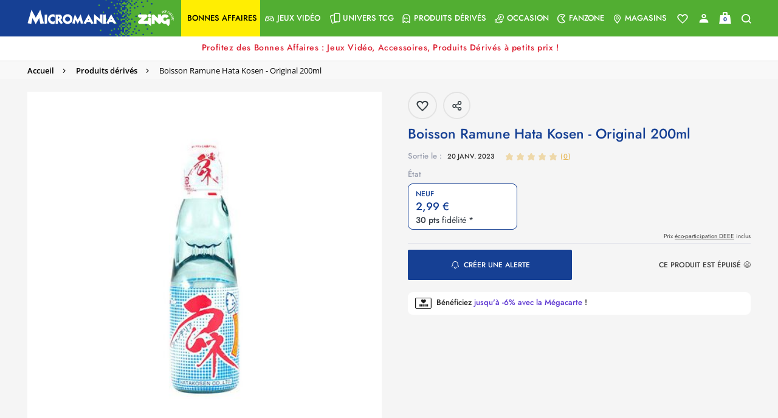

--- FILE ---
content_type: text/css
request_url: https://www.micromania.fr/on/demandware.static/Sites-Micromania-Site/-/fr_FR/v1769382434280/css/global.css
body_size: 72003
content:
@media (max-width:543.98px){.hidden-xs-down{display:none!important}}@media (max-width:767.98px){.hidden-sm-down{display:none!important}}@media (max-width:991.98px){.hidden-md-down{display:none!important}}@media (max-width:1229.98px){.hidden-lg-down{display:none!important}}.hidden-xl-down,.hidden-xs-up{display:none!important}@media (min-width:544px){.hidden-sm-up{display:none!important}}@media (min-width:768px){.hidden-md-up{display:none!important}}@media (min-width:992px){.hidden-lg-up{display:none!important}}@media (min-width:1230px){.hidden-xl-up{display:none!important}}.row.equal-height>[class^=col]{display:flex}@media (max-width:767.98px){.container,div[class^=col-]{padding-left:20px;padding-right:20px}.row{margin-left:-20px;margin-right:-20px}.row>.col,.row>[class*=col-]{padding-right:20px;padding-left:20px}}@font-face{font-family:mm-icons;src:url(../fonts/icons/mm-icons.eot?v14);src:url(../fonts/icons/mm-icons.eot?v14?#iefix) format("embedded-opentype"),url(../fonts/icons/mm-icons.woff?v14) format("woff"),url(../fonts/icons/mm-icons.woff2?v14) format("woff2"),url(../fonts/icons/mm-icons.ttf?v14) format("truetype"),url(../fonts/icons/mm-icons.svg?v14#mm-icons) format("svg");font-weight:400;font-style:normal;font-display:swap}[data-icon]:before{content:attr(data-icon)}[class*=" icon-"]:before,[class^=icon-]:before,[data-icon]:before{font-family:mm-icons!important;font-style:normal!important;font-weight:400!important;font-variant:normal!important;text-transform:none!important;speak:none;line-height:1;-webkit-font-smoothing:antialiased;-moz-osx-font-smoothing:grayscale}[class*=" icon-"]:before,[class^=icon-]:before{font-size:100%;display:inline-flex;align-items:center;justify-content:center;-webkit-transform:translateY(5%);transform:translateY(5%)}@media (-ms-high-contrast:active),(-ms-high-contrast:none){[class*=" icon-"]:before,[class^=icon-]:before{font-size:100%}}.icon-size-small{font-size:100%}.icon-size-large{font-size:200%}[class*=icon-left]:before{float:left;margin:0}[class*=icon-right]:before{float:right;margin:0}[class*=icon-margin-right]:before{margin-right:6px}[class*=icon-margin-left]:before{margin-left:6px}.icon-360:before{content:"\E800"}.icon-account:before{content:"\E801"}.icon-account-login:before{content:"\E802"}.icon-alert:before{content:"\E803"}.icon-basket:before{content:"\E804"}.icon-basket-full:before{content:"\E805"}.icon-boutique:before{content:"\E806"}.icon-calendar:before{content:"\E807"}.icon-chat:before{content:"\E808"}.icon-circle-youtube:before{content:"\E809"}.icon-delete:before{content:"\E80A"}.icon-demat:before{content:"\E80B"}.icon-dlc:before{content:"\E80C"}.icon-dragonball:before{content:"\E80D"}.icon-dropdown:before{content:"\E80E"}.icon-ds:before{content:"\E80F"}.icon-facebook:before{content:"\E810"}.icon-gamepad:before{content:"\E811"}.icon-garantie:before{content:"\E812"}.icon-gifting:before{content:"\E813"}.icon-grid:before{content:"\E814"}.icon-hadouken:before{content:"\E815"}.icon-wishlist-full:before{content:"\E816"}.icon-wishlist:before{content:"\E817"}.icon-helmet:before{content:"\E818"}.icon-inspiration:before{content:"\E819"}.icon-instagram:before{content:"\E81A"}.icon-launch:before{content:"\E81B"}.icon-like-empty:before,.icon-like:before{content:"\E81C"}.icon-liste:before{content:"\E81D"}.icon-logos:before{content:"\E81E"}.icon-m-mania:before{content:"\E81F"}.icon-mail:before{content:"\E820"}.icon-mastercard:before{content:"\E821"}.icon-out:before{content:"\E822"}.icon-pacman:before{content:"\E823"}.icon-payment-3x:before{content:"\E824"}.icon-secure-payment:before{content:"\E825"}.icon-passwordeye:before{content:"\E826"}.icon-paypal:before{content:"\E827"}.icon-paypal-horizontal:before{content:"\E828"}.icon-pc:before{content:"\E829"}.icon-pinterest:before{content:"\E82A"}.icon-ps4:before{content:"\E82B"}.icon-questionmark:before{content:"\E82C"}.icon-read:before{content:"\E82D"}.icon-reprise:before{content:"\E82E"}.icon-retrait-1h:before{content:"\E82F"}.icon-retro:before{content:"\E830"}.icon-accessories:before{content:"\E831"}.icon-search:before{content:"\E832"}.icon-share-1:before{content:"\E833"}.icon-storelocator:before{content:"\E834"}.icon-thumbdown:before{content:"\E835"}.icon-thumbup:before{content:"\E836";font-size:1.375rem}.icon-triple:before{content:"";display:inline-block;background-image:url("data:image/svg+xml;utf8,%3Csvg xmlns='http://www.w3.org/2000/svg' width='13.291' height='7'%3E%3Cpath d='M5.458 0l3.393 3.5L5.458 7 4.44 5.95 6.826 3.48 4.44 1.051zm-4.44 0l3.393 3.5L1.018 7 0 5.95 2.386 3.48 0 1.051zm8.88 0l3.393 3.5L9.9 7 8.88 5.95l2.386-2.469-2.386-2.43z' fill='%23fff'/%3E%3C/svg%3E");background-repeat:no-repeat;width:.875rem;height:.4375rem}.icon-triple-dark:before,.icon-triple.reverse-on-hover:hover:before{background-image:url("data:image/svg+xml;utf8,%3Csvg xmlns='http://www.w3.org/2000/svg' width='13.291' height='7'%3E%3Cpath d='M5.458 0l3.393 3.5L5.458 7 4.44 5.95 6.826 3.48 4.44 1.051zm-4.44 0l3.393 3.5L1.018 7 0 5.95 2.386 3.48 0 1.051zm8.88 0l3.393 3.5L9.9 7 8.88 5.95l2.386-2.469-2.386-2.43z' fill='%23164094'/%3E%3C/svg%3E")}.icon-triple-dark:before{content:"";display:inline-block;background-repeat:no-repeat;width:.875rem;height:.4375rem}.icon-triple-dark.reverse-on-hover:hover:before{background-image:url("data:image/svg+xml;utf8,%3Csvg xmlns='http://www.w3.org/2000/svg' width='13.291' height='7'%3E%3Cpath d='M5.458 0l3.393 3.5L5.458 7 4.44 5.95 6.826 3.48 4.44 1.051zm-4.44 0l3.393 3.5L1.018 7 0 5.95 2.386 3.48 0 1.051zm8.88 0l3.393 3.5L9.9 7 8.88 5.95l2.386-2.469-2.386-2.43z' fill='%23fff'/%3E%3C/svg%3E")}.icon-double-cards:before{content:"";display:inline-block;background-repeat:no-repeat;width:1.25rem;height:1.25rem;-o-object-fit:none;object-fit:none;-webkit-transform:none;transform:none;background-size:contain}@media (min-width:992px){.icon-double-cards:before{background-image:url("data:image/svg+xml;utf8,%3Csvg%20width%3D%2224%22%20height%3D%2224%22%20viewBox%3D%220%200%2024%2024%22%20xmlns%3D%22http%3A//www.w3.org/2000/svg%22%3E%3Cg%20stroke%3D%22%23fff%22%20stroke-width%3D%221.5%22%20fill%3D%22none%22%20fill-rule%3D%22evenodd%22%3E%3Cpath%20d%3D%22m11.308%205.17.001%2012.781a1%201%200%200%200%201%201h3.637a1%201%200%200%201-.703.692l-7.727%202.07a1%201%200%200%201-1.225-.706L2.926%208.45a1%201%200%200%201%20.708-1.225l7.674-2.056z%22/%3E%3Crect%20x%3D%2211.309%22%20y%3D%222.951%22%20width%3D%2210%22%20height%3D%2216%22%20rx%3D%221%22/%3E%3C/g%3E%3C/svg%3E")}}@media (max-width:991px){.icon-double-cards:before{background-image:url("data:image/svg+xml;utf8,%3Csvg%20width%3D%2224%22%20height%3D%2224%22%20viewBox%3D%220%200%2024%2024%22%20xmlns%3D%22http%3A//www.w3.org/2000/svg%22%3E%3Cg%20stroke%3D%22%23164094%22%20stroke-width%3D%221.5%22%20fill%3D%22none%22%20fill-rule%3D%22evenodd%22%3E%3Cpath%20d%3D%22m11.308%205.17.001%2012.781a1%201%200%200%200%201%201h3.637a1%201%200%200%201-.703.692l-7.727%202.07a1%201%200%200%201-1.225-.706L2.926%208.45a1%201%200%200%201%20.708-1.225l7.674-2.056z%22/%3E%3Crect%20x%3D%2211.309%22%20y%3D%222.951%22%20width%3D%2210%22%20height%3D%2216%22%20rx%3D%221%22/%3E%3C/g%3E%3C/svg%3E")}}.icon-box.icon-double-cards{margin-right:.1875rem!important}.icon-twitter:before{content:"\E838"}.icon-twitter-1:before{content:"\E839"}.icon-type-offre:before{content:"\E83A"}.icon-typecadeau:before{content:"\E83B"}.icon-universe:before{content:"\E83C"}.icon-video:before{content:"\E83D"}.icon-visa:before{content:"\E83E"}.icon-youtube:before{content:"\E83F"}.icon-gameboy:before{content:"\E840"}.icon-compass:before{content:"\E841"}.icon-arrow-left:before{content:"\E842"}.icon-arrow-down:before{content:"\E843"}.icon-arrow-up:before,.read-more[aria-expanded=true]:before{content:"\E844"}.icon-arrow-right:before{content:"\E845"}.icon-digital:before{content:"\E846"}.icon-cancel:before{content:"\E847"}.icon-eye-crossed:before{content:"\E848"}.icon-eye:before{content:"\E849"}.icon-close:before{content:"\E84A"}.icon-shield:before{content:"\E84B"}.icon-location:before{content:"\E84C"}.icon-target-two:before{content:"\E84D"}.icon-lock:before{content:"\E84E"}.icon-pencil-square-o:before{content:"\E84F"}.icon-location-arrow:before{content:"\E850"}.icon-flag:before{content:"\E851"}.icon-right-dir:before{content:"\E852"}.icon-check:before{content:"\E853"}.icon-chevron-circle-left:before{content:"\E854"}.icon-text-pipe:before{content:"\E855"}.icon-crown:before{content:"\E856"}.icon-diamond:before{content:"\1F48E"}.icon-target-skinny:before{content:"\E857"}.icon-aim:before{content:"\E858"}.icon-ghost:before{content:"\E859"}.icon-question:before{content:"\E85A"}.icon-phone:before{content:"\E85B"}.icon-bell:before{content:"\E85D"}.icon-reprise-1:before{content:"\E85F"}.icon-wishlist-full-1:before{content:"\E860"}.icon-wishlist-1:before{content:"\E92B"}.icon-share:before{content:"\E92C"}.icon-pikachu:before{content:url(../fonts/icons/pikachu-manga-fever.svg)}.icon-vador:before{content:url(../fonts/icons/bb8.svg)}.icon-funko:before{content:url(../fonts/icons/funko.svg)}.icon-football:before{content:url(../fonts/icons/ball.svg)}.icon-percentage:before{content:url(../fonts/icons/percentage.svg)}.icon-gift:before{content:url(../fonts/icons/gift.svg)}.icon-whistle:before{content:url(../fonts/icons/whistle.svg)}.icon-play:before{content:url(../fonts/icons/yellow-play.svg)}.icon-rounded-percentage:before{content:url(../fonts/icons/rounded-percentage.svg)}.icon-snowflake:before{content:url(../fonts/icons/snowflake.svg)}.icon-like-empty{opacity:.5}.align-icon-middle:before{vertical-align:middle}@font-face{font-family:OpenSans-Light;src:url(../fonts/OpenSans-Light.woff2) format("woff2"),url(../fonts/OpenSans-Light.woff) format("woff"),url(../fonts/OpenSans-Light.ttf) format("truetype");font-weight:300;font-style:normal;font-display:swap}@font-face{font-family:OpenSans-LightItalic;src:url(../fonts/OpenSans-LightItalic.woff2) format("woff2"),url(../fonts/OpenSans-LightItalic.woff) format("woff"),url(../fonts/OpenSans-LightItalic.ttf) format("truetype");font-weight:300;font-style:italic;font-display:swap}@font-face{font-family:OpenSans-Regular;src:url(../fonts/OpenSans-Regular.woff2) format("woff2"),url(../fonts/OpenSans-Regular.woff) format("woff"),url(../fonts/OpenSans-Regular.ttf) format("truetype");font-weight:400;font-style:normal;font-display:swap}@font-face{font-family:OpenSans-Italic;src:url(../fonts/OpenSans-Italic.woff2) format("woff2"),url(../fonts/OpenSans-Italic.woff) format("woff"),url(../fonts/OpenSans-Italic.ttf) format("truetype");font-weight:400;font-style:italic;font-display:swap}@font-face{font-family:OpenSans-SemiBold;src:url(../fonts/OpenSans-SemiBold.woff2) format("woff2"),url(../fonts/OpenSans-SemiBold.woff) format("woff"),url(../fonts/OpenSans-SemiBold.ttf) format("truetype");font-weight:600;font-style:normal;font-display:swap}@font-face{font-family:OpenSans-SemiBoldItalic;src:url(../fonts/OpenSans-SemiBoldItalic.woff2) format("woff2"),url(../fonts/OpenSans-SemiBoldItalic.woff) format("woff"),url(../fonts/OpenSans-SemiBoldItalic.ttf) format("truetype");font-weight:600;font-style:italic;font-display:swap}@font-face{font-family:OpenSans-Bold;src:url(../fonts/OpenSans-Bold.woff2) format("woff2"),url(../fonts/OpenSans-Bold.woff) format("woff"),url(../fonts/OpenSans-Bold.ttf) format("truetype");font-weight:700;font-style:normal;font-display:swap}@font-face{font-family:OpenSans-BoldItalic;src:url(../fonts/OpenSans-BoldItalic.woff2) format("woff2"),url(../fonts/OpenSans-BoldItalic.woff) format("woff"),url(../fonts/OpenSans-BoldItalic.ttf) format("truetype");font-weight:700;font-style:italic;font-display:swap}@font-face{font-family:Jost-Light;src:url(../fonts/Jost-Light.woff2) format("woff2"),url(../fonts/Jost-Light.woff) format("woff"),url(../fonts/Jost-Light.ttf) format("truetype"),url(../fonts/Jost-Light.svg#Jost-Light) format("svg");font-weight:300;font-style:normal;font-display:swap}@font-face{font-family:Jost-LightItalic;src:url(../fonts/Jost-LightItalic.woff2) format("woff2"),url(../fonts/Jost-LightItalic.woff) format("woff"),url(../fonts/Jost-LightItalic.ttf) format("truetype"),url(../fonts/Jost-LightItalic.svg#Jost-LightItalic) format("svg");font-weight:300;font-style:italic;font-display:swap}@font-face{font-family:Jost-Medium;src:url(../fonts/Jost-Medium.woff2) format("woff2"),url(../fonts/Jost-Medium.woff) format("woff"),url(../fonts/Jost-Medium.ttf) format("truetype"),url(../fonts/Jost-Medium.svg#Jost-Medium) format("svg");font-weight:500;font-style:normal;font-display:swap}@font-face{font-family:Jost-MediumItalic;src:url(../fonts/Jost-MediumItalic.woff2) format("woff2"),url(../fonts/Jost-MediumItalic.woff) format("woff"),url(../fonts/Jost-MediumItalic.ttf) format("truetype"),url(../fonts/Jost-MediumItalic.svg#Jost-MediumItalic) format("svg");font-weight:500;font-style:italic;font-display:swap}@font-face{font-family:Jost-SemiBold;src:url(../fonts/Jost-SemiBold.woff2) format("woff2"),url(../fonts/Jost-SemiBold.woff) format("woff"),url(../fonts/Jost-SemiBold.ttf) format("truetype"),url(../fonts/Jost-SemiBold.svg#Jost-SemiBold) format("svg");font-weight:600;font-style:normal;font-display:swap}@font-face{font-family:Jost-SemiBoldItalic;src:url(../fonts/Jost-SemiBoldItalic.woff2) format("woff2"),url(../fonts/Jost-SemiBoldItalic.woff) format("woff"),url(../fonts/Jost-SemiBoldItalic.ttf) format("truetype"),url(../fonts/Jost-SemiBoldItalic.svg#Jost-SemiBoldItalic) format("svg");font-weight:600;font-style:italic;font-display:swap}@font-face{font-family:Jost-Regular;src:url(../fonts/Jost-Regular.woff2) format("woff2"),url(../fonts/Jost-Regular.woff) format("woff"),url(../fonts/Jost-Regular.ttf) format("truetype"),url(../fonts/Jost-Regular.svg#Jost-Regular) format("svg");font-weight:400;font-style:normal;font-display:swap}@font-face{font-family:Jost-Bold;src:url(../fonts/Jost-Bold.woff2) format("woff2"),url(../fonts/Jost-Bold.woff) format("woff"),url(../fonts/Jost-Bold.ttf) format("truetype"),url(../fonts/Jost-Bold.svg#Jost-Bold) format("svg");font-weight:700;font-style:normal;font-display:swap}@font-face{font-family:Jost-BoldItalic;src:url(../fonts/Jost-BoldItalic.woff2) format("woff2"),url(../fonts/Jost-BoldItalic.woff) format("woff"),url(../fonts/Jost-BoldItalic.ttf) format("truetype"),url(../fonts/Jost-BoldItalic.svg#Jost-BoldItalic) format("svg");font-weight:700;font-style:italic;font-display:swap}@font-face{font-family:Jost-ExtraBold;src:url(../fonts/Jost-ExtraBold.woff2) format("woff2"),url(../fonts/Jost-ExtraBold.woff) format("woff"),url(../fonts/Jost-ExtraBold.ttf) format("truetype"),url(../fonts/Jost-ExtraBold.svg#Jost-ExtraBold) format("svg");font-weight:800;font-style:normal;font-display:swap}@font-face{font-family:Jost-ExtraBoldItalic;src:url(../fonts/Jost-ExtraBoldItalic.woff2) format("woff2"),url(../fonts/Jost-ExtraBoldItalic.woff) format("woff"),url(../fonts/Jost-ExtraBoldItalic.ttf) format("truetype"),url(../fonts/Jost-ExtraBoldItalic.svg#Jost-ExtraBoldItalic) format("svg");font-weight:800;font-style:italic;font-display:swap}@font-face{font-family:Jost-Black;src:url(../fonts/Jost-Black.woff2) format("woff2"),url(../fonts/Jost-Black.woff) format("woff"),url(../fonts/Jost-Black.ttf) format("truetype"),url(../fonts/Jost-Black.svg#Jost-Black) format("svg");font-weight:900;font-style:normal;font-display:swap}@font-face{font-family:Jost-BlackItalic;src:url(../fonts/Jost-BlackItalic.woff2) format("woff2"),url(../fonts/Jost-BlackItalic.woff) format("woff"),url(../fonts/Jost-BlackItalic.ttf) format("truetype"),url(../fonts/Jost-BlackItalic.svg#Jost-BlackItalic) format("svg");font-weight:900;font-style:italic;font-display:swap}.triangle-up{border-bottom:6px solid #8a8a8a}.triangle-up,[class*=dark] .triangle-up{content:"";display:block;position:absolute;width:0;height:0;border-left:6px solid transparent;border-right:6px solid transparent}[class*=dark] .triangle-up{border-bottom:6px solid #fff}.arrow-up:before,.slick-slider-medias .medias-arrow-up:before{content:"";display:block;margin-left:auto;width:10px;height:10px;border-width:1px;border-right:1px solid #8a8a8a;border-top:1px solid #8a8a8a;-webkit-transform:rotate(45deg);transform:rotate(45deg);display:inline-block;-webkit-transform:rotate(-45deg);transform:rotate(-45deg)}.arrow-up[class*=right]:before,.slick-slider-medias .medias-arrow-up[class*=right]:before{float:right}.arrow-up[class*=dark]:before,.slick-slider-medias .medias-arrow-up[class*=dark]:before{content:"";display:block;margin-left:auto;width:10px;height:10px;border-width:1px;border-right:1px solid #fff;border-top:1px solid #fff;-webkit-transform:rotate(45deg);transform:rotate(45deg);display:inline-block;-webkit-transform:rotate(-45deg);transform:rotate(-45deg)}.triangle-down{border-top:6px solid #8a8a8a}.triangle-down,[class*=dark] .triangle-down{content:"";display:block;position:absolute;width:0;height:0;border-left:6px solid transparent;border-right:6px solid transparent}[class*=dark] .triangle-down{border-top:6px solid #fff}.arrow-down:before,.slick-slider-medias .medias-arrow-down:before{content:"";display:block;margin-left:auto;width:10px;height:10px;border-width:1px;border-right:1px solid #8a8a8a;border-top:1px solid #8a8a8a;-webkit-transform:rotate(45deg);transform:rotate(45deg);display:inline-block;-webkit-transform:rotate(135deg);transform:rotate(135deg)}.arrow-down[class*=right]:before,.slick-slider-medias .medias-arrow-down[class*=right]:before{float:right}.arrow-down[class*=dark]:before,.slick-slider-medias .medias-arrow-down[class*=dark]:before{content:"";display:block;margin-left:auto;width:10px;height:10px;border-width:1px;border-right:1px solid #fff;border-top:1px solid #fff;-webkit-transform:rotate(45deg);transform:rotate(45deg);display:inline-block;-webkit-transform:rotate(135deg);transform:rotate(135deg)}.triangle-left{border-right:6px solid #8a8a8a}.triangle-left,[class*=dark] .triangle-left{content:"";display:block;position:absolute;width:0;height:0;border-top:6px solid transparent;border-bottom:6px solid transparent}[class*=dark] .triangle-left{border-right:6px solid #fff}.arrow-left:before,.overlay-arrows-md .slick-prev:before,.overlay-arrows .slick-prev:before{content:"";display:block;margin-left:auto;width:10px;height:10px;border-width:1px;border-right:1px solid #8a8a8a;border-top:1px solid #8a8a8a;-webkit-transform:rotate(45deg);transform:rotate(45deg);display:inline-block;-webkit-transform:rotate(-135deg);transform:rotate(-135deg)}.arrow-left[class*=right]:before,.overlay-arrows-md .slick-prev[class*=right]:before,.overlay-arrows .slick-prev[class*=right]:before{float:right}.arrow-left[class*=dark]:before,.overlay-arrows-md .slick-prev[class*=dark]:before,.overlay-arrows .slick-prev[class*=dark]:before{content:"";display:block;margin-left:auto;width:10px;height:10px;border-width:1px;border-right:1px solid #fff;border-top:1px solid #fff;-webkit-transform:rotate(45deg);transform:rotate(45deg);display:inline-block;-webkit-transform:rotate(-135deg);transform:rotate(-135deg)}.triangle-right{border-left:6px solid #8a8a8a}.triangle-right,[class*=dark] .triangle-right{content:"";display:block;position:absolute;width:0;height:0;border-top:6px solid transparent;border-bottom:6px solid transparent}[class*=dark] .triangle-right{border-left:6px solid #fff}.arrow-right:before,.overlay-arrows-md .slick-next:before,.overlay-arrows .slick-next:before{content:"";display:block;margin-left:auto;width:10px;height:10px;border-width:1px;border-right:1px solid #8a8a8a;border-top:1px solid #8a8a8a;display:inline-block;-webkit-transform:rotate(45deg);transform:rotate(45deg)}.arrow-right[class*=right]:before,.overlay-arrows-md .slick-next[class*=right]:before,.overlay-arrows .slick-next[class*=right]:before{float:right}.arrow-right[class*=dark]:before,.overlay-arrows-md .slick-next[class*=dark]:before,.overlay-arrows .slick-next[class*=dark]:before{content:"";display:block;margin-left:auto;width:10px;height:10px;border-width:1px;border-right:1px solid #fff;border-top:1px solid #fff;display:inline-block;-webkit-transform:rotate(45deg);transform:rotate(45deg)}.hidden-overflow-x{max-width:100%;overflow-x:hidden}@media (max-width:991.98px){.hidden-md-overflow-x{max-width:100%;overflow-x:hidden}}.no-scroll{position:fixed;overflow:hidden}.no-scroll:before{content:"";background:rgba(0,0,0,.4);width:100%;height:100vh;display:block;position:fixed;top:0;z-index:6}.no-scroll-sort{position:fixed;overflow:hidden;width:100%}.no-scroll-sort:before{content:"";background:rgba(0,0,0,.4);width:100%;height:100vh;display:block;position:fixed;top:0;z-index:6}.no-decorate,.no-decorate:hover{text-decoration:none}.icon-box{width:47px;height:100%;display:flex;align-items:center;justify-content:center}.link-icon [class*=icon-]{font-size:1.5rem}.align-icon{-webkit-transform:translateY(-15%);transform:translateY(-15%)}.full-width{width:100%}.full-height{height:100%}.centered-block{margin-top:50%;margin-left:50%;-webkit-transform:translate(-50%,-50%);transform:translate(-50%,-50%)}.light{color:#1a1a1a}.dark{color:#fff}.inverted{-webkit-filter:invert(100%);filter:invert(100%)}.padding{padding:20px}.box-shadow{box-shadow:0 0 15px rgba(0,0,0,.1)}.quote-block{font-family:Open Sans,OpenSans-Italic,sans-serif;font-size:.875rem;line-height:1rem;color:#404040;opacity:.5;quotes:"\AB" "\BB" "\201E" "\201C"}.quote-block:before{content:open-quote}.quote-block:after{content:close-quote}.separator{height:1px;background-color:#e6e6e6}.separator-summary{margin-top:11px;margin-bottom:11px}.link-divider{height:28px;width:1px;margin:0 5px}.fake-checkbox,.fake-radio{display:inline-flex;width:19px;height:19px;border:2px solid #bfbfbf;border-radius:2px;position:relative;margin-right:20px;flex-shrink:0;padding:2px}.fake-checkbox:before,.fake-radio:before{background-color:#1a58aa;border-radius:2px;content:"";width:0;height:0;margin:auto}.fake-checkbox.selected:before,.fake-radio.selected:before{width:100%;height:100%}@media (min-width:768px){.fake-checkbox-wrapper:hover .fake-checkbox:before,.fake-checkbox:hover:before,.fake-radio:hover:before{width:4px;height:4px;border-radius:2px}}.lazyload,.lazyloading{opacity:0}.lazyloaded{opacity:1;transition:opacity .5s}@media (-ms-high-contrast:active),(-ms-high-contrast:none){.lazyloaded{transition:none}}.fake-radio{border-width:1px}.fake-radio,.fake-radio.selected:before{border-radius:50%}.custom-list-bullet{-webkit-transform:scaleX(-1);transform:scaleX(-1)}.hidden-overflow{overflow:hidden;padding-right:.5625rem;height:100%;position:relative;width:100%}@supports (-webkit-overflow-scrolling:touch){.hidden-overflow{position:fixed}}@media (max-width:991.98px){.hidden-overflow{padding-right:0}}.float-right{float:right}.link-read-more{-webkit-transform:translateY(-10px);transform:translateY(-10px)}.link-read-more:before{content:"...";position:absolute;background-color:#fff;right:100%}.link-read-less,.link-read-more{border:none;color:#384146;background-color:#fff;text-decoration:underline}.show-hide-text{line-height:1.2em}.show-hide-text.ellipsis-multiple-lines{max-height:6em;overflow:hidden}.icon-turned-sign{padding-left:.9375rem}.icon-turned-sign:before{content:"\2319";position:absolute;margin-left:-.9375rem;-webkit-transform:rotateY(180deg);transform:rotateY(180deg);padding-top:.125rem}.border-radius-std{border-radius:2px}.pointer-events-none{pointer-events:none}#ie-marker{display:none}@media (-ms-high-contrast:active),(-ms-high-contrast:none){#ie-marker{display:block}}.visually-hidden{position:absolute;overflow:hidden;clip:rect(0 0 0 0);height:1px;width:1px;margin:-1px;padding:0;border:0}img.fallback{color:transparent;font-size:0;display:inline-block}img.fallback:before{content:"";background-image:url(../images/noimageretina.png);width:100%;height:auto;padding-top:100%;background-size:cover;display:inline-block}.strike-through{text-decoration:line-through}.text-gdpr{font-size:.5625rem;line-height:.875rem;padding-top:6px}.circle{width:17px;height:17px;margin:10px 0 9px 4px;padding:2px 1px 1px;background-color:#164094;border-radius:50%}.circle:before{display:flex;justify-content:center;align-items:center}.rotate-90{-webkit-transform:rotate(90deg);transform:rotate(90deg)}.rotate-90-after:after,.rotate-90-before:before{display:inline-block;-webkit-transform:rotate(90deg);transform:rotate(90deg)}.rotate-180{-webkit-transform:rotate(180deg);transform:rotate(180deg)}.rotate-180-after:after,.rotate-180-before:before{display:inline-block;-webkit-transform:rotate(180deg);transform:rotate(180deg)}.rotate-270{-webkit-transform:rotate(270deg);transform:rotate(270deg)}.rotate-270-after:after,.rotate-270-before:before{display:inline-block;-webkit-transform:rotate(270deg);transform:rotate(270deg)}@media (max-width:991.98px){.show-hide-text.ellipsis-multiple-lines{max-height:5.7em}.link-read-more{-webkit-transform:translateY(-8px);transform:translateY(-8px)}}.o-0{opacity:0}.o-1{opacity:1}.abs-center{-webkit-transform:translate(-50%,-50%);transform:translate(-50%,-50%)}.abs-x{-webkit-transform:translateX(-50%);transform:translateX(-50%)}.abs-y{-webkit-transform:translateY(-50%);transform:translateY(-50%)}.abs-none{-webkit-transform:none;transform:none}.t-25{top:25%}.t-50{top:50%}.t-75{top:75%}.t-100{top:100%}.t-auto{top:auto}.l-25{left:25%}.l-50{left:50%}.l-75{left:75%}.l-100{left:100%}.l-auto{left:auto}.b-25{bottom:25%}.b-50{bottom:50%}.b-75{bottom:75%}.b-100{bottom:100%}.b-auto{bottom:auto}.r-25{right:25%}.r-50{right:50%}.r-75{right:75%}.r-100{right:100%}.r-auto{right:auto}.mw-25{max-width:25%}.mw-50{max-width:50%}.mw-75{max-width:75%}.mw-100{max-width:100%}.mw-auto{max-width:auto}.mh-25{max-height:25%}.mh-50{max-height:50%}.mh-75{max-height:75%}.mh-100{max-height:100%}.mh-auto{max-height:auto}.center-absolute{position:absolute;top:50%;left:50%;-webkit-transform:translate(-50%,-50%);transform:translate(-50%,-50%)}.center-vertical{top:50%;-webkit-transform:translateY(-50%);transform:translateY(-50%)}.center-horizontal{left:50%;-webkit-transform:translate(-50%);transform:translate(-50%)}.absolute-fullsize{top:0;left:0;bottom:0;right:0}.position-absolute{position:absolute}.position-relative{position:relative}@media (min-width:544px){.o-sm-0{opacity:0}.o-sm-1{opacity:1}.abs-sm-center{-webkit-transform:translate(-50%,-50%);transform:translate(-50%,-50%)}.abs-sm-x{-webkit-transform:translateX(-50%);transform:translateX(-50%)}.abs-sm-y{-webkit-transform:translateY(-50%);transform:translateY(-50%)}.abs-sm-none{-webkit-transform:none;transform:none}.t-sm-25{top:25%}.t-sm-50{top:50%}.t-sm-75{top:75%}.t-sm-100{top:100%}.t-sm-auto{top:auto}.l-sm-25{left:25%}.l-sm-50{left:50%}.l-sm-75{left:75%}.l-sm-100{left:100%}.l-sm-auto{left:auto}.b-sm-25{bottom:25%}.b-sm-50{bottom:50%}.b-sm-75{bottom:75%}.b-sm-100{bottom:100%}.b-sm-auto{bottom:auto}.r-sm-25{right:25%}.r-sm-50{right:50%}.r-sm-75{right:75%}.r-sm-100{right:100%}.r-sm-auto{right:auto}.mw-sm-25{max-width:25%}.mw-sm-50{max-width:50%}.mw-sm-75{max-width:75%}.mw-sm-100{max-width:100%}.mw-sm-auto{max-width:auto}.mh-sm-25{max-height:25%}.mh-sm-50{max-height:50%}.mh-sm-75{max-height:75%}.mh-sm-100{max-height:100%}.mh-sm-auto{max-height:auto}.center-sm-absolute{position:absolute;top:50%;left:50%;-webkit-transform:translate(-50%,-50%);transform:translate(-50%,-50%)}.center-sm-vertical{top:50%;-webkit-transform:translateY(-50%);transform:translateY(-50%)}.center-sm-horizontal{left:50%;-webkit-transform:translate(-50%);transform:translate(-50%)}.absolute-fullsize-sm{top:0;left:0;bottom:0;right:0}.position-sm-absolute{position:absolute}.position-sm-relative{position:relative}}@media (min-width:768px){.o-md-0{opacity:0}.o-md-1{opacity:1}.abs-md-center{-webkit-transform:translate(-50%,-50%);transform:translate(-50%,-50%)}.abs-md-x{-webkit-transform:translateX(-50%);transform:translateX(-50%)}.abs-md-y{-webkit-transform:translateY(-50%);transform:translateY(-50%)}.abs-md-none{-webkit-transform:none;transform:none}.t-md-25{top:25%}.t-md-50{top:50%}.t-md-75{top:75%}.t-md-100{top:100%}.t-md-auto{top:auto}.l-md-25{left:25%}.l-md-50{left:50%}.l-md-75{left:75%}.l-md-100{left:100%}.l-md-auto{left:auto}.b-md-25{bottom:25%}.b-md-50{bottom:50%}.b-md-75{bottom:75%}.b-md-100{bottom:100%}.b-md-auto{bottom:auto}.r-md-25{right:25%}.r-md-50{right:50%}.r-md-75{right:75%}.r-md-100{right:100%}.r-md-auto{right:auto}.mw-md-25{max-width:25%}.mw-md-50{max-width:50%}.mw-md-75{max-width:75%}.mw-md-100{max-width:100%}.mw-md-auto{max-width:auto}.mh-md-25{max-height:25%}.mh-md-50{max-height:50%}.mh-md-75{max-height:75%}.mh-md-100{max-height:100%}.mh-md-auto{max-height:auto}.center-md-absolute{position:absolute;top:50%;left:50%;-webkit-transform:translate(-50%,-50%);transform:translate(-50%,-50%)}.center-md-vertical{top:50%;-webkit-transform:translateY(-50%);transform:translateY(-50%)}.center-md-horizontal{left:50%;-webkit-transform:translate(-50%);transform:translate(-50%)}.absolute-fullsize-md{top:0;left:0;bottom:0;right:0}.position-md-absolute{position:absolute}.position-md-relative{position:relative}}@media (min-width:992px){.o-lg-0{opacity:0}.o-lg-1{opacity:1}.abs-lg-center{-webkit-transform:translate(-50%,-50%);transform:translate(-50%,-50%)}.abs-lg-x{-webkit-transform:translateX(-50%);transform:translateX(-50%)}.abs-lg-y{-webkit-transform:translateY(-50%);transform:translateY(-50%)}.abs-lg-none{-webkit-transform:none;transform:none}.t-lg-25{top:25%}.t-lg-50{top:50%}.t-lg-75{top:75%}.t-lg-100{top:100%}.t-lg-auto{top:auto}.l-lg-25{left:25%}.l-lg-50{left:50%}.l-lg-75{left:75%}.l-lg-100{left:100%}.l-lg-auto{left:auto}.b-lg-25{bottom:25%}.b-lg-50{bottom:50%}.b-lg-75{bottom:75%}.b-lg-100{bottom:100%}.b-lg-auto{bottom:auto}.r-lg-25{right:25%}.r-lg-50{right:50%}.r-lg-75{right:75%}.r-lg-100{right:100%}.r-lg-auto{right:auto}.mw-lg-25{max-width:25%}.mw-lg-50{max-width:50%}.mw-lg-75{max-width:75%}.mw-lg-100{max-width:100%}.mw-lg-auto{max-width:auto}.mh-lg-25{max-height:25%}.mh-lg-50{max-height:50%}.mh-lg-75{max-height:75%}.mh-lg-100{max-height:100%}.mh-lg-auto{max-height:auto}.center-lg-absolute{position:absolute;top:50%;left:50%;-webkit-transform:translate(-50%,-50%);transform:translate(-50%,-50%)}.center-lg-vertical{top:50%;-webkit-transform:translateY(-50%);transform:translateY(-50%)}.center-lg-horizontal{left:50%;-webkit-transform:translate(-50%);transform:translate(-50%)}.absolute-fullsize-lg{top:0;left:0;bottom:0;right:0}.position-lg-absolute{position:absolute}.position-lg-relative{position:relative}}@media (min-width:1230px){.o-xl-0{opacity:0}.o-xl-1{opacity:1}.abs-xl-center{-webkit-transform:translate(-50%,-50%);transform:translate(-50%,-50%)}.abs-xl-x{-webkit-transform:translateX(-50%);transform:translateX(-50%)}.abs-xl-y{-webkit-transform:translateY(-50%);transform:translateY(-50%)}.abs-xl-none{-webkit-transform:none;transform:none}.t-xl-25{top:25%}.t-xl-50{top:50%}.t-xl-75{top:75%}.t-xl-100{top:100%}.t-xl-auto{top:auto}.l-xl-25{left:25%}.l-xl-50{left:50%}.l-xl-75{left:75%}.l-xl-100{left:100%}.l-xl-auto{left:auto}.b-xl-25{bottom:25%}.b-xl-50{bottom:50%}.b-xl-75{bottom:75%}.b-xl-100{bottom:100%}.b-xl-auto{bottom:auto}.r-xl-25{right:25%}.r-xl-50{right:50%}.r-xl-75{right:75%}.r-xl-100{right:100%}.r-xl-auto{right:auto}.mw-xl-25{max-width:25%}.mw-xl-50{max-width:50%}.mw-xl-75{max-width:75%}.mw-xl-100{max-width:100%}.mw-xl-auto{max-width:auto}.mh-xl-25{max-height:25%}.mh-xl-50{max-height:50%}.mh-xl-75{max-height:75%}.mh-xl-100{max-height:100%}.mh-xl-auto{max-height:auto}.center-xl-absolute{position:absolute;top:50%;left:50%;-webkit-transform:translate(-50%,-50%);transform:translate(-50%,-50%)}.center-xl-vertical{top:50%;-webkit-transform:translateY(-50%);transform:translateY(-50%)}.center-xl-horizontal{left:50%;-webkit-transform:translate(-50%);transform:translate(-50%)}.absolute-fullsize-xl{top:0;left:0;bottom:0;right:0}.position-xl-absolute{position:absolute}.position-xl-relative{position:relative}}@media (hover),(min--moz-device-pixel-ratio:0),(min-width:0\0){.hover-container:hover .hover-inner-underline{text-decoration:underline}.hover-container:hover .hover-inner-color{color:var(--hover-inner-color)}}.mm-green-filled-circle{position:relative}.mm-green-filled-circle:before{content:"";display:inline-block;width:8px;height:8px;border-radius:7.5px;background-color:#69b813;position:absolute;top:6px;left:-13px}@media (max-width:991.98px){.mm-green-filled-circle:before{top:8px}}.unset-all{all:unset}.w-25{width:25%!important}.min-w-25{min-width:25%}.max-w-25{max-width:25%}.w-50{width:50%!important}.min-w-50{min-width:50%}.max-w-50{max-width:50%}.w-75{width:75%!important}.min-w-75{min-width:75%}.max-w-75{max-width:75%}.w-100{width:100%!important}.min-w-100{min-width:100%}.max-w-100{max-width:100%}.w-auto{width:auto!important}.min-w-auto{min-width:auto}.max-w-auto{max-width:auto}.h-25{height:25%!important}.min-h-25{min-height:25%}.max-h-25{max-height:25%}.h-50{height:50%!important}.min-h-50{min-height:50%}.max-h-50{max-height:50%}.h-75{height:75%!important}.min-h-75{min-height:75%}.max-h-75{max-height:75%}.h-100{height:100%!important}.min-h-100{min-height:100%}.max-h-100{max-height:100%}.h-auto{height:auto!important}.min-h-auto{min-height:auto}.max-h-auto{max-height:auto}@media (min-width:544px){.w-sm-25{width:25%!important}.min-w-sm-25{min-width:25%}.max-w-sm-25{max-width:25%}.w-sm-50{width:50%!important}.min-w-sm-50{min-width:50%}.max-w-sm-50{max-width:50%}.w-sm-75{width:75%!important}.min-w-sm-75{min-width:75%}.max-w-sm-75{max-width:75%}.w-sm-100{width:100%!important}.min-w-sm-100{min-width:100%}.max-w-sm-100{max-width:100%}.w-sm-auto{width:auto!important}.min-w-sm-auto{min-width:auto}.max-w-sm-auto{max-width:auto}.h-sm-25{height:25%!important}.min-h-sm-25{min-height:25%}.max-h-sm-25{max-height:25%}.h-sm-50{height:50%!important}.min-h-sm-50{min-height:50%}.max-h-sm-50{max-height:50%}.h-sm-75{height:75%!important}.min-h-sm-75{min-height:75%}.max-h-sm-75{max-height:75%}.h-sm-100{height:100%!important}.min-h-sm-100{min-height:100%}.max-h-sm-100{max-height:100%}.h-sm-auto{height:auto!important}.min-h-sm-auto{min-height:auto}.max-h-sm-auto{max-height:auto}}@media (min-width:768px){.w-md-25{width:25%!important}.min-w-md-25{min-width:25%}.max-w-md-25{max-width:25%}.w-md-50{width:50%!important}.min-w-md-50{min-width:50%}.max-w-md-50{max-width:50%}.w-md-75{width:75%!important}.min-w-md-75{min-width:75%}.max-w-md-75{max-width:75%}.w-md-100{width:100%!important}.min-w-md-100{min-width:100%}.max-w-md-100{max-width:100%}.w-md-auto{width:auto!important}.min-w-md-auto{min-width:auto}.max-w-md-auto{max-width:auto}.h-md-25{height:25%!important}.min-h-md-25{min-height:25%}.max-h-md-25{max-height:25%}.h-md-50{height:50%!important}.min-h-md-50{min-height:50%}.max-h-md-50{max-height:50%}.h-md-75{height:75%!important}.min-h-md-75{min-height:75%}.max-h-md-75{max-height:75%}.h-md-100{height:100%!important}.min-h-md-100{min-height:100%}.max-h-md-100{max-height:100%}.h-md-auto{height:auto!important}.min-h-md-auto{min-height:auto}.max-h-md-auto{max-height:auto}}@media (min-width:992px){.w-lg-25{width:25%!important}.min-w-lg-25{min-width:25%}.max-w-lg-25{max-width:25%}.w-lg-50{width:50%!important}.min-w-lg-50{min-width:50%}.max-w-lg-50{max-width:50%}.w-lg-75{width:75%!important}.min-w-lg-75{min-width:75%}.max-w-lg-75{max-width:75%}.w-lg-100{width:100%!important}.min-w-lg-100{min-width:100%}.max-w-lg-100{max-width:100%}.w-lg-auto{width:auto!important}.min-w-lg-auto{min-width:auto}.max-w-lg-auto{max-width:auto}.h-lg-25{height:25%!important}.min-h-lg-25{min-height:25%}.max-h-lg-25{max-height:25%}.h-lg-50{height:50%!important}.min-h-lg-50{min-height:50%}.max-h-lg-50{max-height:50%}.h-lg-75{height:75%!important}.min-h-lg-75{min-height:75%}.max-h-lg-75{max-height:75%}.h-lg-100{height:100%!important}.min-h-lg-100{min-height:100%}.max-h-lg-100{max-height:100%}.h-lg-auto{height:auto!important}.min-h-lg-auto{min-height:auto}.max-h-lg-auto{max-height:auto}}@media (min-width:1230px){.w-xl-25{width:25%!important}.min-w-xl-25{min-width:25%}.max-w-xl-25{max-width:25%}.w-xl-50{width:50%!important}.min-w-xl-50{min-width:50%}.max-w-xl-50{max-width:50%}.w-xl-75{width:75%!important}.min-w-xl-75{min-width:75%}.max-w-xl-75{max-width:75%}.w-xl-100{width:100%!important}.min-w-xl-100{min-width:100%}.max-w-xl-100{max-width:100%}.w-xl-auto{width:auto!important}.min-w-xl-auto{min-width:auto}.max-w-xl-auto{max-width:auto}.h-xl-25{height:25%!important}.min-h-xl-25{min-height:25%}.max-h-xl-25{max-height:25%}.h-xl-50{height:50%!important}.min-h-xl-50{min-height:50%}.max-h-xl-50{max-height:50%}.h-xl-75{height:75%!important}.min-h-xl-75{min-height:75%}.max-h-xl-75{max-height:75%}.h-xl-100{height:100%!important}.min-h-xl-100{min-height:100%}.max-h-xl-100{max-height:100%}.h-xl-auto{height:auto!important}.min-h-xl-auto{min-height:auto}.max-h-xl-auto{max-height:auto}}.z-index--1{z-index:-1}.z-index-0{z-index:0}.z-index-1{z-index:1}.z-index-2{z-index:2}.z-index-10{z-index:10}.z-index-20{z-index:20}.z-index-30{z-index:30}.z-index-40{z-index:40}.z-index-50{z-index:50}.z-index-100{z-index:100}.fs-7{font-size:.4375rem}.fs-8{font-size:.5rem}.fs-9{font-size:.5625rem}.fs-10{font-size:.625rem}.fs-11{font-size:.6875rem}.fs-12{font-size:.75rem}.fs-13{font-size:.8125rem}.fs-14{font-size:.875rem}.fs-15{font-size:.9375rem}.fs-16{font-size:1rem}.fs-17{font-size:1.0625rem}.fs-18{font-size:1.125rem}.fs-19{font-size:1.1875rem}.fs-20{font-size:1.25rem}.fs-21{font-size:1.3125rem}.fs-22{font-size:1.375rem}.fs-23{font-size:1.4375rem}.fs-24{font-size:1.5rem}.fs-25{font-size:1.5625rem}.fs-26{font-size:1.625rem}.fs-27{font-size:1.6875rem}.fs-28{font-size:1.75rem}.fs-29{font-size:1.8125rem}.fs-30{font-size:1.875rem}.fs-32{font-size:2rem}.fs-35{font-size:2.1875rem}.fs-40{font-size:2.5rem}.fs-42{font-size:2.625rem}.lh-10{line-height:.625rem}.lh-11{line-height:.6875rem}.lh-12{line-height:.75rem}.lh-13{line-height:.8125rem}.lh-14{line-height:.875rem}.lh-15{line-height:.9375rem}.lh-16{line-height:1rem}.lh-17{line-height:1.0625rem}.lh-18{line-height:1.125rem}.lh-20{line-height:1.25rem}.lh-21{line-height:1.3125rem}.lh-22{line-height:1.375rem}.lh-23{line-height:1.4375rem}.lh-24{line-height:1.5rem}.lh-26{line-height:1.625rem}.lh-28{line-height:1.75rem}.lh-29{line-height:1.8125rem}.lh-30{line-height:1.875rem}.lh-32{line-height:2rem}.fs-inherit{font-size:inherit}.lh-0{line-height:0}.lh-1{line-height:1}.lh-inherit{line-height:inherit}@media (min-width:544px){.fs-sm-7{font-size:.4375rem}.fs-sm-8{font-size:.5rem}.fs-sm-9{font-size:.5625rem}.fs-sm-10{font-size:.625rem}.fs-sm-11{font-size:.6875rem}.fs-sm-12{font-size:.75rem}.fs-sm-13{font-size:.8125rem}.fs-sm-14{font-size:.875rem}.fs-sm-15{font-size:.9375rem}.fs-sm-16{font-size:1rem}.fs-sm-17{font-size:1.0625rem}.fs-sm-18{font-size:1.125rem}.fs-sm-19{font-size:1.1875rem}.fs-sm-20{font-size:1.25rem}.fs-sm-21{font-size:1.3125rem}.fs-sm-22{font-size:1.375rem}.fs-sm-23{font-size:1.4375rem}.fs-sm-24{font-size:1.5rem}.fs-sm-25{font-size:1.5625rem}.fs-sm-26{font-size:1.625rem}.fs-sm-27{font-size:1.6875rem}.fs-sm-28{font-size:1.75rem}.fs-sm-29{font-size:1.8125rem}.fs-sm-30{font-size:1.875rem}.fs-sm-32{font-size:2rem}.fs-sm-35{font-size:2.1875rem}.fs-sm-40{font-size:2.5rem}.fs-sm-42{font-size:2.625rem}.lh-sm-10{line-height:.625rem}.lh-sm-11{line-height:.6875rem}.lh-sm-12{line-height:.75rem}.lh-sm-13{line-height:.8125rem}.lh-sm-14{line-height:.875rem}.lh-sm-15{line-height:.9375rem}.lh-sm-16{line-height:1rem}.lh-sm-17{line-height:1.0625rem}.lh-sm-18{line-height:1.125rem}.lh-sm-20{line-height:1.25rem}.lh-sm-21{line-height:1.3125rem}.lh-sm-22{line-height:1.375rem}.lh-sm-23{line-height:1.4375rem}.lh-sm-24{line-height:1.5rem}.lh-sm-26{line-height:1.625rem}.lh-sm-28{line-height:1.75rem}.lh-sm-29{line-height:1.8125rem}.lh-sm-30{line-height:1.875rem}.lh-sm-32{line-height:2rem}.fs-sm-inherit{font-size:inherit}.lh-sm-0{line-height:0}.lh-sm-1{line-height:1}.lh-sm-inherit{line-height:inherit}}@media (min-width:768px){.fs-md-7{font-size:.4375rem}.fs-md-8{font-size:.5rem}.fs-md-9{font-size:.5625rem}.fs-md-10{font-size:.625rem}.fs-md-11{font-size:.6875rem}.fs-md-12{font-size:.75rem}.fs-md-13{font-size:.8125rem}.fs-md-14{font-size:.875rem}.fs-md-15{font-size:.9375rem}.fs-md-16{font-size:1rem}.fs-md-17{font-size:1.0625rem}.fs-md-18{font-size:1.125rem}.fs-md-19{font-size:1.1875rem}.fs-md-20{font-size:1.25rem}.fs-md-21{font-size:1.3125rem}.fs-md-22{font-size:1.375rem}.fs-md-23{font-size:1.4375rem}.fs-md-24{font-size:1.5rem}.fs-md-25{font-size:1.5625rem}.fs-md-26{font-size:1.625rem}.fs-md-27{font-size:1.6875rem}.fs-md-28{font-size:1.75rem}.fs-md-29{font-size:1.8125rem}.fs-md-30{font-size:1.875rem}.fs-md-32{font-size:2rem}.fs-md-35{font-size:2.1875rem}.fs-md-40{font-size:2.5rem}.fs-md-42{font-size:2.625rem}.lh-md-10{line-height:.625rem}.lh-md-11{line-height:.6875rem}.lh-md-12{line-height:.75rem}.lh-md-13{line-height:.8125rem}.lh-md-14{line-height:.875rem}.lh-md-15{line-height:.9375rem}.lh-md-16{line-height:1rem}.lh-md-17{line-height:1.0625rem}.lh-md-18{line-height:1.125rem}.lh-md-20{line-height:1.25rem}.lh-md-21{line-height:1.3125rem}.lh-md-22{line-height:1.375rem}.lh-md-23{line-height:1.4375rem}.lh-md-24{line-height:1.5rem}.lh-md-26{line-height:1.625rem}.lh-md-28{line-height:1.75rem}.lh-md-29{line-height:1.8125rem}.lh-md-30{line-height:1.875rem}.lh-md-32{line-height:2rem}.fs-md-inherit{font-size:inherit}.lh-md-0{line-height:0}.lh-md-1{line-height:1}.lh-md-inherit{line-height:inherit}}@media (min-width:992px){.fs-lg-7{font-size:.4375rem}.fs-lg-8{font-size:.5rem}.fs-lg-9{font-size:.5625rem}.fs-lg-10{font-size:.625rem}.fs-lg-11{font-size:.6875rem}.fs-lg-12{font-size:.75rem}.fs-lg-13{font-size:.8125rem}.fs-lg-14{font-size:.875rem}.fs-lg-15{font-size:.9375rem}.fs-lg-16{font-size:1rem}.fs-lg-17{font-size:1.0625rem}.fs-lg-18{font-size:1.125rem}.fs-lg-19{font-size:1.1875rem}.fs-lg-20{font-size:1.25rem}.fs-lg-21{font-size:1.3125rem}.fs-lg-22{font-size:1.375rem}.fs-lg-23{font-size:1.4375rem}.fs-lg-24{font-size:1.5rem}.fs-lg-25{font-size:1.5625rem}.fs-lg-26{font-size:1.625rem}.fs-lg-27{font-size:1.6875rem}.fs-lg-28{font-size:1.75rem}.fs-lg-29{font-size:1.8125rem}.fs-lg-30{font-size:1.875rem}.fs-lg-32{font-size:2rem}.fs-lg-35{font-size:2.1875rem}.fs-lg-40{font-size:2.5rem}.fs-lg-42{font-size:2.625rem}.lh-lg-10{line-height:.625rem}.lh-lg-11{line-height:.6875rem}.lh-lg-12{line-height:.75rem}.lh-lg-13{line-height:.8125rem}.lh-lg-14{line-height:.875rem}.lh-lg-15{line-height:.9375rem}.lh-lg-16{line-height:1rem}.lh-lg-17{line-height:1.0625rem}.lh-lg-18{line-height:1.125rem}.lh-lg-20{line-height:1.25rem}.lh-lg-21{line-height:1.3125rem}.lh-lg-22{line-height:1.375rem}.lh-lg-23{line-height:1.4375rem}.lh-lg-24{line-height:1.5rem}.lh-lg-26{line-height:1.625rem}.lh-lg-28{line-height:1.75rem}.lh-lg-29{line-height:1.8125rem}.lh-lg-30{line-height:1.875rem}.lh-lg-32{line-height:2rem}.fs-lg-inherit{font-size:inherit}.lh-lg-0{line-height:0}.lh-lg-1{line-height:1}.lh-lg-inherit{line-height:inherit}}@media (min-width:1230px){.fs-xl-7{font-size:.4375rem}.fs-xl-8{font-size:.5rem}.fs-xl-9{font-size:.5625rem}.fs-xl-10{font-size:.625rem}.fs-xl-11{font-size:.6875rem}.fs-xl-12{font-size:.75rem}.fs-xl-13{font-size:.8125rem}.fs-xl-14{font-size:.875rem}.fs-xl-15{font-size:.9375rem}.fs-xl-16{font-size:1rem}.fs-xl-17{font-size:1.0625rem}.fs-xl-18{font-size:1.125rem}.fs-xl-19{font-size:1.1875rem}.fs-xl-20{font-size:1.25rem}.fs-xl-21{font-size:1.3125rem}.fs-xl-22{font-size:1.375rem}.fs-xl-23{font-size:1.4375rem}.fs-xl-24{font-size:1.5rem}.fs-xl-25{font-size:1.5625rem}.fs-xl-26{font-size:1.625rem}.fs-xl-27{font-size:1.6875rem}.fs-xl-28{font-size:1.75rem}.fs-xl-29{font-size:1.8125rem}.fs-xl-30{font-size:1.875rem}.fs-xl-32{font-size:2rem}.fs-xl-35{font-size:2.1875rem}.fs-xl-40{font-size:2.5rem}.fs-xl-42{font-size:2.625rem}.lh-xl-10{line-height:.625rem}.lh-xl-11{line-height:.6875rem}.lh-xl-12{line-height:.75rem}.lh-xl-13{line-height:.8125rem}.lh-xl-14{line-height:.875rem}.lh-xl-15{line-height:.9375rem}.lh-xl-16{line-height:1rem}.lh-xl-17{line-height:1.0625rem}.lh-xl-18{line-height:1.125rem}.lh-xl-20{line-height:1.25rem}.lh-xl-21{line-height:1.3125rem}.lh-xl-22{line-height:1.375rem}.lh-xl-23{line-height:1.4375rem}.lh-xl-24{line-height:1.5rem}.lh-xl-26{line-height:1.625rem}.lh-xl-28{line-height:1.75rem}.lh-xl-29{line-height:1.8125rem}.lh-xl-30{line-height:1.875rem}.lh-xl-32{line-height:2rem}.fs-xl-inherit{font-size:inherit}.lh-xl-0{line-height:0}.lh-xl-1{line-height:1}.lh-xl-inherit{line-height:inherit}}.ls-n1d88{letter-spacing:-1.88px}.ls-nd94{letter-spacing:-.94px}.ls-nd72{letter-spacing:-.72px}.ls-nd31{letter-spacing:-.31px}.ls-nd29{letter-spacing:-.29px}.ls-0{letter-spacing:0}.ls-d39{letter-spacing:.39px}.ls-d42{letter-spacing:.42px}.ls-d46{letter-spacing:.46px}.ls-d5{letter-spacing:.5px}.ls-d86{letter-spacing:.86px}.ls-d9{letter-spacing:.9px}.ls-1{letter-spacing:1px}.ls-1d04{letter-spacing:1.04px}.ls-1d43{letter-spacing:1.43px}.ls-2{letter-spacing:2px}.ls-2d41{letter-spacing:2.41px}.ls-3d13{letter-spacing:3.13px}.heading-primary{font-size:30px;line-height:37.5px}.heading-primary,.heading-secondary{font-family:Jost-SemiBold,sans-serif}.heading-secondary{font-size:24px;line-height:30px}.heading-third{font-size:20px;line-height:25px}.heading-fourth,.heading-third{font-family:Jost-SemiBold,sans-serif}.heading-fourth{font-size:16px;line-height:20px}@media (min-width:768px){.heading-primary{font-size:40px;line-height:50px}.heading-primary,.heading-secondary{font-family:Jost-SemiBold,sans-serif}.heading-secondary{font-size:28px;line-height:35px}.heading-third{font-size:20px;line-height:25px}.heading-fourth,.heading-third{font-family:Jost-SemiBold,sans-serif}.heading-fourth{font-size:17px;line-height:21.25px}}@media (min-width:992px){.heading-primary{font-size:48px;line-height:60px}.heading-primary,.heading-secondary{font-family:Jost-SemiBold,sans-serif}.heading-secondary{font-size:32px;line-height:40px}.heading-third{font-size:24px;line-height:30px}.heading-fourth,.heading-third{font-family:Jost-SemiBold,sans-serif}.heading-fourth{font-size:18px;line-height:22.5px}}.color-table-grey{color:#464b54}.border-color-table-grey{border-color:#464b54}.color-blue-det{color:#204899}.border-color-blue-det{border-color:#204899}.color-gold-color{color:#a58024}.border-color-gold-color{border-color:#a58024}.color-grey-det{color:#3f454e}.border-color-grey-det{border-color:#3f454e}.color-primary{color:#1a58aa}.border-color-primary{border-color:#1a58aa}.color-primary-alt{color:#154194}.border-color-primary-alt{border-color:#154194}.color-primary-light{color:#4466a9}.border-color-primary-light{border-color:#4466a9}.color-secondary{color:#69b813}.border-color-secondary{border-color:#69b813}.color-secondary-alt{color:#53ae33}.border-color-secondary-alt{border-color:#53ae33}.color-third{color:#979797}.border-color-third{border-color:#979797}.color-fourth{color:#fff}.border-color-fourth{border-color:#fff}.color-success{color:#52ae32}.border-color-success{border-color:#52ae32}.color-warning{color:#e8bb5e}.border-color-warning{border-color:#e8bb5e}.color-alert{color:#e02020}.border-color-alert{border-color:#e02020}.color-accent{color:#1a58aa}.border-color-accent{border-color:#1a58aa}.color-cyan-blue{color:#1694d9}.border-color-cyan-blue{border-color:#1694d9}.color-rhino-light{color:#27436a}.border-color-rhino-light{border-color:#27436a}.color-strong-gold{color:#b89b30}.border-color-strong-gold{border-color:#b89b30}.color-border{color:#bfbfbf}.border-color-border{border-color:#bfbfbf}.color-light-border{color:#e3e3e3}.border-color-light-border{border-color:#e3e3e3}.color-dark-grey{color:#1c1c1c}.border-color-dark-grey{border-color:#1c1c1c}.color-black{color:#1a1a1a}.border-color-black{border-color:#1a1a1a}.color-black-original{color:#000}.border-color-black-original{border-color:#000}.color-white{color:#fff}.border-color-white{border-color:#fff}.color-white-smoke{color:#f4f4f4}.border-color-white-smoke{border-color:#f4f4f4}.color-white-smoke-hard{color:#f5f5f5}.border-color-white-smoke-hard{border-color:#f5f5f5}.color-white-smoke-light{color:#f0f0f0}.border-color-white-smoke-light{border-color:#f0f0f0}.color-very-dark{color:#444752}.border-color-very-dark{border-color:#444752}.color-very-light-gray{color:#f6f7f9}.border-color-very-light-gray{border-color:#f6f7f9}.color-ciment-gray{color:#efefef}.border-color-ciment-gray{border-color:#efefef}.color-whisper{color:#e8e8e8}.border-color-whisper{border-color:#e8e8e8}.color-light-gray{color:#e6e6e6}.border-color-light-gray{border-color:#e6e6e6}.color-suva-grey{color:#8b8b8b}.border-color-suva-grey{border-color:#8b8b8b}.color-medium-gray{color:#cacaca}.border-color-medium-gray{border-color:#cacaca}.color-dark-gray{color:#8a8a8a}.border-color-dark-gray{border-color:#8a8a8a}.color-brown-grey{color:grey}.border-color-brown-grey{border-color:grey}.color-greyish-brown{color:#404040}.border-color-greyish-brown{border-color:#404040}.color-greyish-brown-two{color:#414141}.border-color-greyish-brown-two{border-color:#414141}.color-tundora{color:#4a4a4a}.border-color-tundora{border-color:#4a4a4a}.color-dim-grey{color:#6d6c6c}.border-color-dim-grey{border-color:#6d6c6c}.color-light{color:#f8f8f8}.border-color-light{border-color:#f8f8f8}.color-very-light-pink{color:#bfbfbf}.border-color-very-light-pink{border-color:#bfbfbf}.color-pink-swan{color:#b6b6b6}.border-color-pink-swan{border-color:#b6b6b6}.color-platinum{color:#eae7e4}.border-color-platinum{border-color:#eae7e4}.color-simple-silver{color:#cbcbcb}.border-color-simple-silver{border-color:#cbcbcb}.color-pinkish-gray{color:#d0d0d0}.border-color-pinkish-gray{border-color:#d0d0d0}.color-dusty-orange{color:#ed6d3e}.border-color-dusty-orange{border-color:#ed6d3e}.color-jaffa-orange{color:#ed6d3d}.border-color-jaffa-orange{border-color:#ed6d3d}.color-dusty-gray{color:#9b9b9b}.border-color-dusty-gray{border-color:#9b9b9b}.color-grapefruit{color:#ff5151}.border-color-grapefruit{border-color:#ff5151}.color-light-grapefruit{color:#ffe0e0}.border-color-light-grapefruit{border-color:#ffe0e0}.color-maize{color:#e8bb5e}.border-color-maize{border-color:#e8bb5e}.color-grass{color:#52ae32}.border-color-grass{border-color:#52ae32}.color-leafy-green{color:rgba(84,175,52,.580392)}.border-color-leafy-green{border-color:rgba(84,175,52,.580392)}.color-light-green{color:#4cb643}.border-color-light-green{border-color:#4cb643}.color-pale-green{color:#5ab24a}.border-color-pale-green{border-color:#5ab24a}.color-dark-green{color:#1e692e}.border-color-dark-green{border-color:#1e692e}.color-alice-blue{color:#f2f5f9}.border-color-alice-blue{border-color:#f2f5f9}.color-cornflower-blue{color:#3f70d1}.border-color-cornflower-blue{border-color:#3f70d1}.color-solitude-blue{color:#ebf6fe}.border-color-solitude-blue{border-color:#ebf6fe}.color-light-navy{color:#164094}.border-color-light-navy{border-color:#164094}.color-egyptian-blue{color:#164194}.border-color-egyptian-blue{border-color:#164194}.color-heliotrope{color:#8a53fb}.border-color-heliotrope{border-color:#8a53fb}.color-purpley{color:#8c4ff6}.border-color-purpley{border-color:#8c4ff6}.color-purpley-light{color:#f5edff}.border-color-purpley-light{border-color:#f5edff}.color-purpley-bonus{color:#653dbc}.border-color-purpley-bonus{border-color:#653dbc}.color-brownish-grey{color:#384146}.border-color-brownish-grey{border-color:#384146}.color-medium-light-gray{color:#a7b1b8}.border-color-medium-light-gray{border-color:#a7b1b8}.color-very-light-grey{color:#c9c8c8}.border-color-very-light-grey{border-color:#c9c8c8}.color-silver-chalice-gray{color:#a6a6a6}.border-color-silver-chalice-gray{border-color:#a6a6a6}.color-gainsboro{color:#dadada}.border-color-gainsboro{border-color:#dadada}.color-purple-grey{color:#dce0e3}.border-color-purple-grey{border-color:#dce0e3}.color-lesslight-blue{color:#3d75ff}.border-color-lesslight-blue{border-color:#3d75ff}.color-light-blue{color:#017dcd}.border-color-light-blue{border-color:#017dcd}.color-very-light-blue{color:#e3ecff}.border-color-very-light-blue{border-color:#e3ecff}.color-lighter-blue{color:#0097d0}.border-color-lighter-blue{border-color:#0097d0}.color-darker-blue{color:#164094}.border-color-darker-blue{border-color:#164094}.color-darkest-blue{color:#01437d}.border-color-darkest-blue{border-color:#01437d}.color-darker-chathams-blue{color:#143a84}.border-color-darker-chathams-blue{border-color:#143a84}.color-violet1{color:#3023ae}.border-color-violet1{border-color:#3023ae}.color-violet2{color:#c86dd7}.border-color-violet2{border-color:#c86dd7}.color-pale-grey{color:#f6f7f9}.border-color-pale-grey{border-color:#f6f7f9}.color-pale-dark-grey{color:#7b8287}.border-color-pale-dark-grey{border-color:#7b8287}.color-snow{color:#f9f9f9}.border-color-snow{border-color:#f9f9f9}.color-pinkish-grey{color:#d0d0d0}.border-color-pinkish-grey{border-color:#d0d0d0}.color-gold1{color:#b69828}.border-color-gold1{border-color:#b69828}.color-gold2{color:#996f21}.border-color-gold2{border-color:#996f21}.color-lavender{color:#c66cd7}.border-color-lavender{border-color:#c66cd7}.color-governor-bay{color:#3726af}.border-color-governor-bay{border-color:#3726af}.color-jaffa{color:#ec6d3e}.border-color-jaffa{border-color:#ec6d3e}.color-pomegranate{color:#ee302d}.border-color-pomegranate{border-color:#ee302d}.color-azure{color:#365abb}.border-color-azure{border-color:#365abb}.color-concrete-gray{color:#f2f2f2}.border-color-concrete-gray{border-color:#f2f2f2}.color-bright-blue{color:#2f5af8}.border-color-bright-blue{border-color:#2f5af8}.color-vivid-blue{color:#0798f0}.border-color-vivid-blue{border-color:#0798f0}.color-mild-red{color:#ff6363}.border-color-mild-red{border-color:#ff6363}.color-pumpkin{color:#ff8317}.border-color-pumpkin{border-color:#ff8317}.color-light-orange{color:#ffba2b}.border-color-light-orange{border-color:#ffba2b}.color-lighter-orange{color:#ffd05b}.border-color-lighter-orange{border-color:#ffd05b}.color-marigold{color:#b69728}.border-color-marigold{border-color:#b69728}.color-cobalt{color:#0054bc}.border-color-cobalt{border-color:#0054bc}.color-greyish{color:#aeaeae}.border-color-greyish{border-color:#aeaeae}.color-alto-grey{color:#d4d4d4}.border-color-alto-grey{border-color:#d4d4d4}.color-alto-grey-2{color:#dfdfdf}.border-color-alto-grey-2{border-color:#dfdfdf}.color-alto-grey-3{color:#d8d8d8}.border-color-alto-grey-3{border-color:#d8d8d8}.color-oxford-blue{color:#354052}.border-color-oxford-blue{border-color:#354052}.color-valencia-red{color:#dc4444}.border-color-valencia-red{border-color:#dc4444}.color-quicksand{color:#b99f90}.border-color-quicksand{border-color:#b99f90}.color-stone-grey{color:#70787e}.border-color-stone-grey{border-color:#70787e}.color-chathams-blue{color:#19468f}.border-color-chathams-blue{border-color:#19468f}.color-tory-blue{color:#164194}.border-color-tory-blue{border-color:#164194}.color-nobel-grey{color:#b6b6b6}.border-color-nobel-grey{border-color:#b6b6b6}.color-cream-can{color:#f6c664}.border-color-cream-can{border-color:#f6c664}.color-fun-blue{color:#184297}.border-color-fun-blue{border-color:#184297}.color-mine-grey{color:#373737}.border-color-mine-grey{border-color:#373737}.color-tundora-grey{color:#4a4a4a}.border-color-tundora-grey{border-color:#4a4a4a}.color-gallery-grey{color:#ececec}.border-color-gallery-grey{border-color:#ececec}.color-rice-flower{color:#ebffe4}.border-color-rice-flower{border-color:#ebffe4}.color-mine-shaft-grey{color:#3d3d3d}.border-color-mine-shaft-grey{border-color:#3d3d3d}.color-nero{color:#212121}.border-color-nero{border-color:#212121}.color-cod-gray{color:#0c0c0c}.border-color-cod-gray{border-color:#0c0c0c}.color-crown-gold{color:#b79828}.border-color-crown-gold{border-color:#b79828}.color-gray-classic{color:#8c8c8c}.border-color-gray-classic{border-color:#8c8c8c}.color-sunset-orange{color:#ff5252}.border-color-sunset-orange{border-color:#ff5252}.color-pistachio-green{color:#76cb00}.border-color-pistachio-green{border-color:#76cb00}.color-gray86{color:#dbdbdb}.border-color-gray86{border-color:#dbdbdb}.color-pale-rose{color:#f9d8d8}.border-color-pale-rose{border-color:#f9d8d8}.color-tuna{color:#495057}.border-color-tuna{border-color:#495057}.color-gray-transparent{color:rgba(57,57,57,.57)}.border-color-gray-transparent{border-color:rgba(57,57,57,.57)}.color-limed-spruce{color:#3a4348}.border-color-limed-spruce{border-color:#3a4348}.color-blue-transparent{color:rgba(22,64,148,.6)}.border-color-blue-transparent{border-color:rgba(22,64,148,.6)}.color-christmas-red{color:#d10e0e}.border-color-christmas-red{border-color:#d10e0e}.color-bonnes-affaires{color:#ea242b}.border-color-bonnes-affaires{border-color:#ea242b}.color-pale-red{color:#f9d8d8}.border-color-pale-red{border-color:#f9d8d8}.color-dark-blue{color:#354054}.border-color-dark-blue{border-color:#354054}.color-very-dark-blue{color:#014760}.border-color-very-dark-blue{border-color:#014760}.color-transparent{color:transparent}.border-color-transparent{border-color:transparent}.color-soft-violet{color:#7f50e4}.border-color-soft-violet{border-color:#7f50e4}.color-dim-gray{color:#6a6969}.border-color-dim-gray{border-color:#6a6969}.color-xaa-green{color:#3d9b2f}.border-color-xaa-green{border-color:#3d9b2f}.color-mercury{color:#e2e2e2}.border-color-mercury{border-color:#e2e2e2}.color-light-red{color:#f99}.border-color-light-red{border-color:#f99}.color-apple{color:#54af34}.border-color-apple{border-color:#54af34}.color-ml-grey{color:#747474}.border-color-ml-grey{border-color:#747474}.color-vivid-yellow{color:#ffde01}.border-color-vivid-yellow{border-color:#ffde01}.color-vivid-yellow-light{color:#ffee02}.border-color-vivid-yellow-light{border-color:#ffee02}.color-yellow{color:#fbc91e}.border-color-yellow{border-color:#fbc91e}.color-honey-yellow{color:#ffce3e}.border-color-honey-yellow{border-color:#ffce3e}.color-honey-yellow-light{color:#ffee02}.border-color-honey-yellow-light{border-color:#ffee02}.color-dark-yellow{color:#b19027}.border-color-dark-yellow{border-color:#b19027}.color-strong-blue{color:#007abf}.border-color-strong-blue{border-color:#007abf}.color-lagoon-blue{color:#3baae1}.border-color-lagoon-blue{border-color:#3baae1}.color-soft-blue{color:#5ba6e6}.border-color-soft-blue{border-color:#5ba6e6}.color-salmon-primary{color:#f84a89}.border-color-salmon-primary{border-color:#f84a89}.color-salmon-secondary{color:#ee705c}.border-color-salmon-secondary{border-color:#ee705c}.color-classic-grey{color:#5a5959}.border-color-classic-grey{border-color:#5a5959}.color-license-grey{color:#e0dfdf}.border-color-license-grey{border-color:#e0dfdf}.color-light-grey-1{color:#9ea3b2}.border-color-light-grey-1{border-color:#9ea3b2}.color-light-grey-2{color:#757c8f}.border-color-light-grey-2{border-color:#757c8f}.color-light-grey-3{color:#c4c4c4}.border-color-light-grey-3{border-color:#c4c4c4}.color-light-grey-4{color:#e2e3ea}.border-color-light-grey-4{border-color:#e2e3ea}.color-black-1{color:#2a2a2a}.border-color-black-1{border-color:#2a2a2a}.color-black-2{color:#333b44}.border-color-black-2{border-color:#333b44}.color-security-red{color:#e90632}.border-color-security-red{border-color:#e90632}.color-bonus-purple{color:#634dbc}.border-color-bonus-purple{border-color:#634dbc}.color-moderate-orange{color:#d66a3c}.border-color-moderate-orange{border-color:#d66a3c}.color-chinese-orange{color:#ed7347}.border-color-chinese-orange{border-color:#ed7347}.color-flame-orange{color:#e04f1a}.border-color-flame-orange{border-color:#e04f1a}.color-smashed-pumpkin{color:#ff713e}.border-color-smashed-pumpkin{border-color:#ff713e}.color-gold3{color:#c4aa51}.border-color-gold3{border-color:#c4aa51}.color-bonus-text-grey{color:#505050}.border-color-bonus-text-grey{border-color:#505050}.color-contest-bonus-text{color:#2a2a2a}.border-color-contest-bonus-text{border-color:#2a2a2a}.color-contest-bonus{color:#5f39d2}.border-color-contest-bonus{border-color:#5f39d2}.color-contest-bonus-active{color:#634dbc}.border-color-contest-bonus-active{border-color:#634dbc}.color-cerulean-blue{color:#2959b0}.border-color-cerulean-blue{border-color:#2959b0}.color-color-bonus-gradient1{color:#6853bd}.border-color-color-bonus-gradient1{border-color:#6853bd}.color-color-bonus-gradient1-mobile{color:#6753bd}.border-color-color-bonus-gradient1-mobile{border-color:#6753bd}.color-color-bonus-gradient2{color:#5b38b9}.border-color-color-bonus-gradient2{border-color:#5b38b9}.color-rental-blue{color:#479ddd}.border-color-rental-blue{border-color:#479ddd}.color-rental-red{color:#e94d33}.border-color-rental-red{border-color:#e94d33}.color-rental-dark-red{color:#ff3636}.border-color-rental-dark-red{border-color:#ff3636}.color-rental-gold{color:#b7a14e}.border-color-rental-gold{border-color:#b7a14e}.color-rental-light-blue{color:#e1e7f1}.border-color-rental-light-blue{border-color:#e1e7f1}.color-rental-purple{color:#7f50e4}.border-color-rental-purple{border-color:#7f50e4}.color-sidebar-light{color:#efe6ff}.border-color-sidebar-light{border-color:#efe6ff}.color-sidebar-dark{color:#303030}.border-color-sidebar-dark{border-color:#303030}.color-bright-grey{color:#e6e9ec}.border-color-bright-grey{border-color:#e6e9ec}.color-misty-rose{color:#ffe8e8}.border-color-misty-rose{border-color:#ffe8e8}.color-cg-red{color:#e33636}.border-color-cg-red{border-color:#e33636}.color-kelly-green{color:#4bae0f}.border-color-kelly-green{border-color:#4bae0f}.color-avocado{color:#53950b}.border-color-avocado{border-color:#53950b}.color-green-ryb{color:#7cb63b}.border-color-green-ryb{border-color:#7cb63b}.color-blueish-grey{color:#dceff8}.border-color-blueish-grey{border-color:#dceff8}.color-color-orange{color:#fa583f}.border-color-color-orange{border-color:#fa583f}.color-greyish-white{color:#e7eaee}.border-color-greyish-white{border-color:#e7eaee}.color-header-bg-anniversary{color:#0070bc}.border-color-header-bg-anniversary{border-color:#0070bc}.color-chinese-silver{color:#c7c7c7}.border-color-chinese-silver{border-color:#c7c7c7}.color-grey-warranty{color:#080808}.border-color-grey-warranty{border-color:#080808}.color-grey-light-warranty{color:#bcbcbc}.border-color-grey-light-warranty{border-color:#bcbcbc}.color-grey-dark-warranty{color:#5f5f5f}.border-color-grey-dark-warranty{border-color:#5f5f5f}.color-plp-refresh-error-message{color:#ff5353}.border-color-plp-refresh-error-message{border-color:#ff5353}.color-plp-refresh-border-highlighted{color:#154094}.border-color-plp-refresh-border-highlighted{border-color:#154094}.color-anti-flash-white{color:#f4f2f2}.border-color-anti-flash-white{border-color:#f4f2f2}.color-raising-black{color:#222}.border-color-raising-black{border-color:#222}.color-raisin-black{color:#222}.border-color-raisin-black{border-color:#222}.color-jet{color:#343434}.border-color-jet{border-color:#343434}.color-gunmetal{color:#2b2d34}.border-color-gunmetal{border-color:#2b2d34}.color-originals-light{color:#4a2868}.border-color-originals-light{border-color:#4a2868}.color-originals-dark{color:#0a0f2d}.border-color-originals-dark{border-color:#0a0f2d}.color-ultimate-light{color:#131d30}.border-color-ultimate-light{border-color:#131d30}.color-ultimate-dark{color:#26395b}.border-color-ultimate-dark{border-color:#26395b}.color-import-pink{color:#e6056e}.border-color-import-pink{border-color:#e6056e}.color-import-orange{color:#f18952}.border-color-import-orange{border-color:#f18952}.color-pumpkin-soft{color:#ff8217}.border-color-pumpkin-soft{border-color:#ff8217}.color-lemon-ginger{color:#b99c34}.border-color-lemon-ginger{border-color:#b99c34}.color-onyx{color:#131313}.border-color-onyx{border-color:#131313}.color-warranty-border-modal{color:#d5dce9}.border-color-warranty-border-modal{border-color:#d5dce9}.color-raspberry{color:#e5007d}.border-color-raspberry{border-color:#e5007d}.text-xs 0-left{text-align:left}.text-xs 0-right{text-align:right}.text-sm 544px-left{text-align:left}.text-sm 544px-right{text-align:right}.text-md 768px-left{text-align:left}.text-md 768px-right{text-align:right}.text-lg 992px-left{text-align:left}.text-lg 992px-right{text-align:right}.text-xl 1230px-left{text-align:left}.text-xl 1230px-right{text-align:right}.supratext{color:#a7b1b8;font-size:14px;font-family:Jost-SemiBold,sans-serif;line-height:1;letter-spacing:2px}.subtext{font-size:66.6%;line-height:1.75;opacity:.5}.text-default{font-size:14px}.text-default,.text-medium{font-family:Open Sans,OpenSans-Regular,sans-serif;line-height:1.8}.text-medium{font-size:18px}.text-large{font-size:20px;font-family:Open Sans,OpenSans-Regular,sans-serif;line-height:1.8}.text-larger{font-size:1.5rem}.text-medium-size{font-size:.8125rem;font-family:Open Sans,OpenSans-Regular,sans-serif}.text-medium-size-alt{font-size:.8125rem;font-family:Jost-Medium,sans-serif}.text-default-alt{font-size:.875rem;font-family:Jost-Regular,sans-serif}.bold-text{font-weight:600}.normal-text{font-weight:400}.lh-1,.line-height-1{line-height:1}.lh-1d04{line-height:1.04}.lh-normal,.line-height-normal{line-height:normal}.text-payment-legacy{font-size:10px;line-height:1;margin:15px 21px 0 30px}.text-payment-legacy,.text-small{font-family:Open Sans,OpenSans-Regular,sans-serif}.text-small{font-size:12px;line-height:1.8}.text-smaller{font-size:.5625rem}.text-smallest{font-size:.4375rem}.text-shadow{text-shadow:2px 0 7px rgba(0,0,0,.3)}.uppercase{text-transform:uppercase}.capitalize{text-transform:capitalize}.underline{text-decoration:underline}@media (hover),(min--moz-device-pixel-ratio:0),(min-width:0\0){.underline:hover{text-decoration:none}}.nounderline{text-decoration:none}@media (hover),(min--moz-device-pixel-ratio:0),(min-width:0\0){.hover-underline:hover{text-decoration:underline}}@media (hover),(min--moz-device-pixel-ratio:0),(min-width:0\0){.hover-nounderline:hover{text-decoration:none}}.lowercase{text-transform:lowercase}.text-transform-none{text-transform:none}.tile-text-transform-none{text-transform:none!important}.letter-spacing{letter-spacing:1px}.letter-spacing-2{letter-spacing:2px}.letter-spacing-normal{letter-spacing:normal}.no-decoration,.no-decoration:hover{text-decoration:none}.no-border{border:none}.border-box{box-sizing:border-box!important}.no-list{list-style-type:none}.text-small-alt{font-size:.6875rem;font-family:Jost-Medium,sans-serif}.text-smaller-light{font-size:.625rem;font-family:Jost-Regular,sans-serif}.text-smallest-light{font-size:.5625rem;font-family:Jost-Regular,sans-serif;line-height:13px;letter-spacing:.86px}.text-small-light{font-size:.625rem;font-family:Jost-Regular,sans-serif;letter-spacing:1.34px}.text-10px{font-size:.625rem}.text-11px{font-size:.6875rem}.text-12px{font-size:.75rem}.text-17px{font-size:1.0625rem}.text-highlight{font-family:Open Sans,OpenSans-SemiBold,sans-serif}.line-height-2{line-height:2}.letter-spacing-half{letter-spacing:.5px}.greyish-brown{color:#404040}[class*=dark] .greyish-brown{color:grey}.font-fdemi,.futura-demi-font-family,.global-semi-bold-font-family{font-family:Jost-Medium,sans-serif}.futura-heavy-font-family,.global-heavy-font-family{font-family:Jost-Black,sans-serif}.futura-book-font-family,.global-regular-font-family{font-family:Jost-Regular,sans-serif}.eina-semibold-font-family,.font-esemibold,.open-sans-semibold-font-family{font-family:Open Sans,OpenSans-SemiBold,sans-serif}.eina-bold-font-family,.open-sans-bold-font-family{font-family:Open Sans,OpenSans-Bold,sans-serif}.eina-regular,.font-eregular,.open-sans-regular{font-family:Open Sans,OpenSans-Regular,sans-serif}.futura-bold-font-family,.global-bold-font-family{font-family:Jost-Bold,sans-serif}.font-fmedium{font-family:Jost-Medium,sans-serif}.pointer{cursor:pointer}html{line-height:0}.page{padding-top:60px}.page-top-spacing{padding-top:40px;overflow:hidden}@media (min-width:768px){.page-top-spacing .search-results .product-price{padding:20px 0 14px}.page-top-spacing .search-results .refinement-menu-item{margin-right:14px}}.page-title{font-family:Jost-SemiBold,sans-serif;font-size:2.25rem;line-height:1;letter-spacing:-2.6px;margin-bottom:25px}.page .page{padding-top:0}@media (min-width:768px){.page-title{font-size:3.4375rem}.page .container-content-asset{padding:0 16px}}@media (max-width:767.98px){.page-top-spacing{padding-top:20px}}:root{--color-primary:#164194;--color-primary-ligther:#4466a9;--color-secondary:#52ae32;--color-error:#a32323;--color-letters:#000;--color-letters-secondary:#a6a6a6;--color-letters-inverted:#fff;--color-background:#fff;--color-background-secondary:#f9f9f9;--color-disabled:#4c4c4c;--color-backdrop:rgba(51,51,51,0.25098039215686274);--color-ratings-empty:#f3ddae;--color-ratings-filled:#e8bb5e;--color-promotion:#8c4ff6;--color-box-shadow:rgba(208,210,220,0.7607843137254902);--color-delimiter:hsla(0,0%,59.2%,0.2);--color-selected:#e0eaff;--color-omnibus:#ffce3e}.link{color:#8a8a8a;text-decoration:none;letter-spacing:1px}.link,.link-all{font-family:Jost-Medium,sans-serif}.link-all{color:#164094;font-size:.75rem;text-transform:uppercase;display:inline-flex;flex-direction:row-reverse;justify-content:center;align-items:center}.link-all:hover{color:#164094;text-decoration:none}.link-all:before{font-size:145%;font-family:mm-icons;line-height:1;padding-left:7px;float:right}@media (-ms-high-contrast:active),(-ms-high-contrast:none){.link-all:before{font-size:75%}}.link-licences{color:#f8f8f8;font-size:.75rem;font-family:Jost-Medium,sans-serif;text-transform:uppercase;letter-spacing:1px;display:inline-flex;flex-direction:row;justify-content:center;align-items:center}.link-licences:hover{color:#f8f8f8;text-decoration:none}.link-licences:before{font-size:145%;font-family:mm-icons;line-height:1;padding-right:7px;float:right}@media (-ms-high-contrast:active),(-ms-high-contrast:none){.link-licences:before{font-size:75%}}.link-primary,.link-primary:hover{color:#1a58aa}.link-highlight{color:#1a58aa;font-family:Jost-Bold,sans-serif}.link-highlight:hover{color:#1a58aa}.link-reset{color:#a7b1b8;font-family:Open Sans,OpenSans-SemiBold,sans-serif;line-height:1.33;font-weight:600}.link-reset:hover{color:#70787e}.link-toutes-license{z-index:3}.button,button{cursor:pointer}.button{font-size:.75rem;font-family:Jost-Medium,sans-serif;text-decoration:none;text-transform:uppercase;line-height:20px;padding:15px;display:inline-block;opacity:1;transition:.8s;text-align:center;border-radius:2px}@media (hover),(min--moz-device-pixel-ratio:0),(min-width:0\0){.button:hover{text-decoration:none;cursor:pointer}}.button:before{margin-right:5px}.button[class*=icon-right]{display:inline-block!important}.button[class*=icon-right] :before{margin-left:5px;margin-right:0}.button[class*=icon-]{display:inline-flex;justify-content:center;align-items:center}.button[class*=icon-]:before{font-size:150%}.button.disabled{cursor:default;pointer-events:none}.button-style{font-size:.75rem;font-family:Jost-Medium,sans-serif;text-decoration:none;text-transform:uppercase;line-height:20px;padding:15px;display:inline-block;opacity:1;transition:.8s;cursor:pointer;text-align:center;border-radius:2px}@media (hover),(min--moz-device-pixel-ratio:0),(min-width:0\0){.button-style:hover{text-decoration:none;cursor:pointer}}.button-style:before{margin-right:5px}.button-style[class*=icon-right]{display:inline-block!important}.button-style[class*=icon-right] :before{margin-left:5px;margin-right:0}.button-style[class*=icon-]{display:inline-flex;justify-content:center;align-items:center}.button-style[class*=icon-]:before{font-size:150%}.button-style.disabled{cursor:default;pointer-events:none}.button--full{width:100%}.button--medium{width:100%;max-width:20.9375rem}.button--small{width:100%;max-width:14.125rem}.button--short{height:40px;padding-top:0;padding-bottom:0}.button-smallest{padding:7px 12px;width:auto}.button-radius{border-radius:2px}.accordion-toggle{-webkit-transform:translateY(5px) scale(-1);transform:translateY(5px) scale(-1);margin-left:4px;width:20px;height:20px;padding:6px}.accordion-toggle.collapsed{-webkit-transform:translateY(1px) scale(1);transform:translateY(1px) scale(1)}.accordion-arrow-down{width:100%;height:100%;border-color:transparent currentcolor currentcolor transparent;border-style:solid;border-width:2px;-webkit-transform:rotate(45deg);transform:rotate(45deg);border-radius:2.5px;border-bottom-right-radius:0}.button-primary{background:#164094;border:1px solid #164094;color:#fff}@media (hover),(min--moz-device-pixel-ratio:0),(min-width:0\0){.button-primary:hover{color:#fff;background-color:#4466a9}}.button-primary.outline,[class*=dark] .button-primary{background:#fff;color:#164094}.button-primary.outline{border-color:#164094}@media (hover),(min--moz-device-pixel-ratio:0),(min-width:0\0){.button-primary.outline:hover{background:#164094;color:#fff;opacity:1}}.button-secondary{background:#69b813;border:1px solid #69b813;color:#fff}@media (hover),(min--moz-device-pixel-ratio:0),(min-width:0\0){.button-secondary:hover{color:#fff}}[class*=dark] .button-secondary{background:#fff;color:#69b813}.button-secondary.outline{background:none;border-color:#69b813;color:#69b813}@media (hover),(min--moz-device-pixel-ratio:0),(min-width:0\0){.button-secondary.outline:hover{background:#69b813;color:#fff;opacity:1}}.button-third{background:#979797;border:1px solid #979797;color:#fff}@media (hover),(min--moz-device-pixel-ratio:0),(min-width:0\0){.button-third:hover{color:#fff}}[class*=dark] .button-third{background:#fff;color:#979797}.button-third.outline{background:none;border-color:#979797;color:#979797}@media (hover),(min--moz-device-pixel-ratio:0),(min-width:0\0){.button-third.outline:hover{background:#979797;color:#fff;opacity:1}}.button-fourth{background:#fff;border:1px solid #fff;color:#979797}@media (hover),(min--moz-device-pixel-ratio:0),(min-width:0\0){.button-fourth:hover{color:#fff;background-color:#1a58aa}}[class*=dark] .button-fourth{background:#fff;color:#979797}.button-fourth.outline{background:none;border-color:#fff;color:#fff}@media (hover),(min--moz-device-pixel-ratio:0),(min-width:0\0){.button-fourth.outline:hover{background-color:rgba(0,0,0,.3);color:#fff}}.button-fifth{background:#164094;border:1px solid #164094;color:#fff}@media (hover),(min--moz-device-pixel-ratio:0),(min-width:0\0){.button-fifth:hover{background-color:#4466a9;border:1px solid #979797}}[class*=dark] .button-fifth{background:#fff;color:#164094}.button-fifth.outline{background:none;border-color:#164094;color:#164094}@media (hover),(min--moz-device-pixel-ratio:0),(min-width:0\0){.button-fifth.outline:hover{background:#4466a9;opacity:1}}.button-ghost{background:#fff;border:1px solid #fff;color:#1a58aa}@media (hover),(min--moz-device-pixel-ratio:0),(min-width:0\0){.button-ghost:hover{color:#fff;background:#1a58aa;border-color:#1a58aa}}.button-ghost.outline{color:#fff;background:transparent;border-color:#fff}.button-dlc{background:grey;border:1px solid grey;color:#fff}@media (hover),(min--moz-device-pixel-ratio:0),(min-width:0\0){.button-dlc:hover{color:#fff}}[class*=dark] .button-dlc{background:#fff;color:grey}.button-dlc.outline{background:none;border-color:grey;color:grey}@media (hover),(min--moz-device-pixel-ratio:0),(min-width:0\0){.button-dlc.outline:hover{background:grey;color:#fff;opacity:1}}.button-center{text-align:center}.button-left{text-align:left}.button--transparent.outline{background-color:transparent}.button-rounded{min-width:45px;height:45px;font-size:.75rem;color:var(--btn-color,#384146);border-radius:22.5px;padding:10px;border:2px solid var(--btn-brd-color,#e3e3e3);overflow:hidden;transition:all .3s;background:transparent;position:relative;text-transform:uppercase;display:inline-flex;align-items:center;justify-content:center;font-family:Jost-Medium,sans-serif}.button-rounded>*{z-index:1}.button-rounded:before{content:"";display:block;top:0;left:0;right:0;bottom:0;position:absolute;opacity:var(--btn-bg-opacity,.7);transition:all .3s;z-index:0;background-color:var(--btn-bg-color,#f5f5f5)}@media (min-width:992px) and (hover),(min-width:992px) and (min--moz-device-pixel-ratio:0),(min-width:992px) and (min-width:0\0){.button-rounded:hover{--btn-bg-color:var(--btn-bg-color-hover,#d66a3c);--btn-brd-color:var(--btn-brd-color-hover,#fff);--btn-bg-opacity:var(--btn-bg-opacity-hover,0.15)}}.button--progress{position:relative;border-width:0;height:45px}.button--progress .button-text-full{z-index:1;position:absolute;top:0;left:0;width:0;height:100%;display:block;overflow:hidden;transition:all 2.8s}.button--progress .button-text{position:absolute;top:0;left:0;width:100%;height:100%;display:flex;justify-content:center;align-items:center;z-index:0;transition:all 2.8s ease-in-out}.button--progress .button-text.add-from-favorite-store-button-text{background:#164094;background:linear-gradient(270deg,#164094 50%,#008827 0)}.button--progress .button-text.back-in-stock-button-text{background:#1a58aa;background:linear-gradient(270deg,#1a58aa 50%,#ed6d3e 0)}.button--progress .button-text.add-to-cart-resell-button-text{background:#164094;background:linear-gradient(270deg,#164094 50%,#ed6d3e 0)}.button--progress.button .button-text{background-size:200% 100%;background-position:100% 100%}.button--progress .full-text{top:0;right:0;bottom:0;min-width:299px;height:100%;padding:18px;line-height:1.2}.button--progress.full{pointer-events:none}.button--progress.full .button-text{background-position:0 100%;overflow:hidden;width:100%}.button--progress.full .button-text:focus{outline:none}@media (max-width:767.98px){.button--full-xs{width:100%;max-width:100%}}.bonus-modal-button{position:absolute;top:0;left:0;width:100%;height:100%}[data-checkout-stage=payment] .button,[data-checkout-stage=shipping] .button{padding:9px 6px;border-radius:2px}[data-checkout-stage=payment] .button.button-narrow,[data-checkout-stage=shipping] .button.button-narrow{padding:6px}[data-checkout-stage=payment] .button--small,[data-checkout-stage=shipping] .button--small{max-width:122px}@media (max-width:991.98px){[data-checkout-stage=payment] .button--small.mm-checkout-form-button,[data-checkout-stage=shipping] .button--small.mm-checkout-form-button{max-width:none}}[data-checkout-stage=payment] .outline,[data-checkout-stage=shipping] .outline{color:#1a1a1a;opacity:.5;background-color:transparent;border:1px solid #000}@media (hover),(min--moz-device-pixel-ratio:0),(min-width:0\0){[data-checkout-stage=payment] .outline:hover,[data-checkout-stage=shipping] .outline:hover{background-color:#000;color:#fff;opacity:.28}}[data-checkout-stage=payment] .button-primary.outline,[data-checkout-stage=shipping] .button-primary.outline{border-color:#164094;color:#164094;opacity:1}@media (hover),(min--moz-device-pixel-ratio:0),(min-width:0\0){[data-checkout-stage=payment] .button-primary.outline:hover,[data-checkout-stage=shipping] .button-primary.outline:hover{color:#fff;background-color:#164094}}[data-checkout-stage=payment] .button--text,[data-checkout-stage=shipping] .button--text{color:#000;font-size:.875rem;line-height:18px;font-family:Jost-Regular,sans-serif;text-decoration:underline;cursor:pointer}.button-submit-animation{transition:all .5s ease-out}.button-submit-animation .commot-text{background:#164194;padding:15px}.button-submit-animation .text-on-submit-active{left:-100%;transition:all .3s}.button-submit-animation.active .text-on-submit-active{left:0;background:#69b813}#viewCategory_web-spMiddle3-sponsored_products-0 .rm-product .add-to-cart span,#viewCategory_web-spMiddle6-sponsored_products-0 .rm-product .add-to-cart span,#viewHomepage_web-spBottom-sponsored_products-0 #rm-prodgroup-viewHomepage_web-spBottom-sponsored_products-0 .rm-product .add-to-cart span,#viewItem_web-spBottom-sponsored_products-0 #rm-prodgroup-viewItem_web-spBottom-sponsored_products-0 .rm-product .add-to-cart span{width:auto!important}.breadcrumb{font-family:Open Sans,OpenSans-SemiBold,sans-serif;font-size:.8125rem;line-height:1.33;padding:0}.breadcrumb-link{color:#000;margin-bottom:-1px}.breadcrumb-link:hover{color:#000;text-decoration:none;border-bottom:1px solid #000}.breadcrumb-icon{color:inherit;margin-right:5px}.breadcrumb-item{padding-right:3px;padding-left:0;margin-right:7px}.breadcrumb-item:last-child{margin-right:0}.breadcrumb-item+.breadcrumb-item{padding-left:0;color:#000}.breadcrumb-item+.breadcrumb-item:before{display:none}.breadcrumb-item .breadcrumb-icon{margin-right:10px}.breadcrumb-item:first-child .breadcrumb-icon{display:none}.breadcrumb-item:last-child{font-family:Open Sans,OpenSans-Regular,sans-serif;pointer-events:none}.js-mobile-btn-breadcrumb{left:0;top:50%;-webkit-transform:translateY(-50%);transform:translateY(-50%)}.js-mobile-btn-breadcrumb .breadcrumb-arrow-back{font-size:1.375rem;margin:0 0 0 14px;padding:0 5px 0 1px;border-radius:.125rem;border:1px solid #1a58aa;max-height:36px}.js-mobile-btn-breadcrumb .breadcrumb-arrow-back:hover{text-decoration:none}.jsIsDisabled{opacity:.5}.jsIsDisabled>a{display:inline-block;pointer-events:none;text-decoration:none}@media (min-width:992px){.breadcrumb-wrapper .breadcrumb-icon{margin-top:0}}@media (max-width:991.98px){.breadcrumb-container.category-license-wrapper .promo-banner__container{padding:10px 10px 10px 45px}}@media (min-width:992px){.custom-light-border{border-top:1px solid #f0f0f0;border-bottom:1px solid #f0f0f0}}.bg-header-anniversary{background:#0070bc}.bg-main-secondary-nav-anniversary{background:linear-gradient(180deg,#fff 40%,#f8f8f8 0)}@media (min-width:768px){.bg-main-secondary-nav-anniversary{background:#0070bc}}.bg-main-secondary-nav{background:linear-gradient(180deg,#fff 40%,#f8f8f8 0)}@media (min-width:992px){.bg-main-secondary-nav{background:#52ae32}}.bg-main-gradient{background-image:linear-gradient(90deg,#164094 0,#164094 28%,#52ae32 0)}.bg-main-gradient .logos{position:relative;left:-1px;background-image:url(../images/pixels.svg),linear-gradient(90deg,#164094 0,#164094 66%,#52ae32 0);background-repeat:no-repeat;padding:20px;background-size:auto 100%;background-position:76%}.bg-main-secondary{background-color:#52ae32}@media (min-width:992px){.bg-main-secondary-desktop{background-color:#52ae32}}.bg-color-table-grey{background-color:#464b54}.bg-color-blue-det{background-color:#204899}.bg-color-gold-color{background-color:#a58024}.bg-color-grey-det{background-color:#3f454e}.bg-color-primary{background-color:#1a58aa}.bg-color-primary-alt{background-color:#154194}.bg-color-primary-light{background-color:#4466a9}.bg-color-secondary{background-color:#69b813}.bg-color-secondary-alt{background-color:#53ae33}.bg-color-third{background-color:#979797}.bg-color-fourth{background-color:#fff}.bg-color-success{background-color:#52ae32}.bg-color-warning{background-color:#e8bb5e}.bg-color-alert{background-color:#e02020}.bg-color-accent{background-color:#1a58aa}.bg-color-cyan-blue{background-color:#1694d9}.bg-color-rhino-light{background-color:#27436a}.bg-color-strong-gold{background-color:#b89b30}.bg-color-border{background-color:#bfbfbf}.bg-color-light-border{background-color:#e3e3e3}.bg-color-dark-grey{background-color:#1c1c1c}.bg-color-black{background-color:#1a1a1a}.bg-color-black-original{background-color:#000}.bg-color-white{background-color:#fff}.bg-color-white-smoke{background-color:#f4f4f4}.bg-color-white-smoke-hard{background-color:#f5f5f5}.bg-color-white-smoke-light{background-color:#f0f0f0}.bg-color-very-dark{background-color:#444752}.bg-color-very-light-gray{background-color:#f6f7f9}.bg-color-ciment-gray{background-color:#efefef}.bg-color-whisper{background-color:#e8e8e8}.bg-color-light-gray{background-color:#e6e6e6}.bg-color-suva-grey{background-color:#8b8b8b}.bg-color-medium-gray{background-color:#cacaca}.bg-color-dark-gray{background-color:#8a8a8a}.bg-color-brown-grey{background-color:grey}.bg-color-greyish-brown{background-color:#404040}.bg-color-greyish-brown-two{background-color:#414141}.bg-color-tundora{background-color:#4a4a4a}.bg-color-dim-grey{background-color:#6d6c6c}.bg-color-light{background-color:#f8f8f8}.bg-color-very-light-pink{background-color:#bfbfbf}.bg-color-pink-swan{background-color:#b6b6b6}.bg-color-platinum{background-color:#eae7e4}.bg-color-simple-silver{background-color:#cbcbcb}.bg-color-pinkish-gray{background-color:#d0d0d0}.bg-color-dusty-orange{background-color:#ed6d3e}.bg-color-jaffa-orange{background-color:#ed6d3d}.bg-color-dusty-gray{background-color:#9b9b9b}.bg-color-grapefruit{background-color:#ff5151}.bg-color-light-grapefruit{background-color:#ffe0e0}.bg-color-maize{background-color:#e8bb5e}.bg-color-grass{background-color:#52ae32}.bg-color-light-green{background-color:#4cb643}.bg-color-pale-green{background-color:#5ab24a}.bg-color-dark-green{background-color:#1e692e}.bg-color-alice-blue{background-color:#f2f5f9}.bg-color-cornflower-blue{background-color:#3f70d1}.bg-color-solitude-blue{background-color:#ebf6fe}.bg-color-light-navy{background-color:#164094}.bg-color-egyptian-blue{background-color:#164194}.bg-color-heliotrope{background-color:#8a53fb}.bg-color-purpley{background-color:#8c4ff6}.bg-color-purpley-light{background-color:#f5edff}.bg-color-purpley-bonus{background-color:#653dbc}.bg-color-brownish-grey{background-color:#384146}.bg-color-medium-light-gray{background-color:#a7b1b8}.bg-color-very-light-grey{background-color:#c9c8c8}.bg-color-silver-chalice-gray{background-color:#a6a6a6}.bg-color-gainsboro{background-color:#dadada}.bg-color-purple-grey{background-color:#dce0e3}.bg-color-lesslight-blue{background-color:#3d75ff}.bg-color-light-blue{background-color:#017dcd}.bg-color-very-light-blue{background-color:#e3ecff}.bg-color-lighter-blue{background-color:#0097d0}.bg-color-darker-blue{background-color:#164094}.bg-color-darkest-blue{background-color:#01437d}.bg-color-darker-chathams-blue{background-color:#143a84}.bg-color-violet1{background-color:#3023ae}.bg-color-violet2{background-color:#c86dd7}.bg-color-pale-grey{background-color:#f6f7f9}.bg-color-pale-dark-grey{background-color:#7b8287}.bg-color-snow{background-color:#f9f9f9}.bg-color-pinkish-grey{background-color:#d0d0d0}.bg-color-gold1{background-color:#b69828}.bg-color-gold2{background-color:#996f21}.bg-color-lavender{background-color:#c66cd7}.bg-color-governor-bay{background-color:#3726af}.bg-color-jaffa{background-color:#ec6d3e}.bg-color-pomegranate{background-color:#ee302d}.bg-color-azure{background-color:#365abb}.bg-color-concrete-gray{background-color:#f2f2f2}.bg-color-bright-blue{background-color:#2f5af8}.bg-color-vivid-blue{background-color:#0798f0}.bg-color-mild-red{background-color:#ff6363}.bg-color-pumpkin{background-color:#ff8317}.bg-color-light-orange{background-color:#ffba2b}.bg-color-lighter-orange{background-color:#ffd05b}.bg-color-marigold{background-color:#b69728}.bg-color-cobalt{background-color:#0054bc}.bg-color-greyish{background-color:#aeaeae}.bg-color-alto-grey{background-color:#d4d4d4}.bg-color-alto-grey-2{background-color:#dfdfdf}.bg-color-alto-grey-3{background-color:#d8d8d8}.bg-color-oxford-blue{background-color:#354052}.bg-color-valencia-red{background-color:#dc4444}.bg-color-quicksand{background-color:#b99f90}.bg-color-stone-grey{background-color:#70787e}.bg-color-chathams-blue{background-color:#19468f}.bg-color-tory-blue{background-color:#164194}.bg-color-nobel-grey{background-color:#b6b6b6}.bg-color-cream-can{background-color:#f6c664}.bg-color-fun-blue{background-color:#184297}.bg-color-mine-grey{background-color:#373737}.bg-color-tundora-grey{background-color:#4a4a4a}.bg-color-gallery-grey{background-color:#ececec}.bg-color-rice-flower{background-color:#ebffe4}.bg-color-mine-shaft-grey{background-color:#3d3d3d}.bg-color-nero{background-color:#212121}.bg-color-cod-gray{background-color:#0c0c0c}.bg-color-crown-gold{background-color:#b79828}.bg-color-gray-classic{background-color:#8c8c8c}.bg-color-sunset-orange{background-color:#ff5252}.bg-color-pistachio-green{background-color:#76cb00}.bg-color-gray86{background-color:#dbdbdb}.bg-color-pale-rose{background-color:#f9d8d8}.bg-color-tuna{background-color:#495057}.bg-color-gray-transparent{background-color:rgba(57,57,57,.57)}.bg-color-limed-spruce{background-color:#3a4348}.bg-color-blue-transparent{background-color:rgba(22,64,148,.6)}.bg-color-christmas-red{background-color:#d10e0e}.bg-color-bonnes-affaires{background-color:#ea242b}.bg-color-dark-blue{background-color:#354054}.bg-color-very-dark-blue{background-color:#014760}.bg-color-soft-violet{background-color:#7f50e4}.bg-color-dim-gray{background-color:#6a6969}.bg-color-xaa-green{background-color:#3d9b2f}.bg-color-mercury{background-color:#e2e2e2}.bg-color-light-red{background-color:#f99}.bg-color-apple{background-color:#54af34}.bg-color-ml-grey{background-color:#747474}.bg-color-vivid-yellow{background-color:#ffde01}.bg-color-vivid-yellow-light{background-color:#ffee02}.bg-color-yellow{background-color:#fbc91e}.bg-color-honey-yellow{background-color:#ffce3e}.bg-color-honey-yellow-light{background-color:#ffee02}.bg-color-dark-yellow{background-color:#b19027}.bg-color-strong-blue{background-color:#007abf}.bg-color-lagoon-blue{background-color:#3baae1}.bg-color-soft-blue{background-color:#5ba6e6}.bg-color-salmon-primary{background-color:#f84a89}.bg-color-salmon-secondary{background-color:#ee705c}.bg-color-classic-grey{background-color:#5a5959}.bg-color-license-grey{background-color:#e0dfdf}.bg-color-light-grey-1{background-color:#9ea3b2}.bg-color-light-grey-2{background-color:#757c8f}.bg-color-light-grey-3{background-color:#c4c4c4}.bg-color-light-grey-4{background-color:#e2e3ea}.bg-color-black-1{background-color:#2a2a2a}.bg-color-black-2{background-color:#333b44}.bg-color-security-red{background-color:#e90632}.bg-color-bonus-purple{background-color:#634dbc}.bg-color-moderate-orange{background-color:#d66a3c}.bg-color-chinese-orange{background-color:#ed7347}.bg-color-flame-orange{background-color:#e04f1a}.bg-color-smashed-pumpkin{background-color:#ff713e}.bg-color-gold3{background-color:#c4aa51}.bg-color-bonus-text-grey{background-color:#505050}.bg-color-contest-bonus-text{background-color:#2a2a2a}.bg-color-contest-bonus{background-color:#5f39d2}.bg-color-contest-bonus-active{background-color:#634dbc}.bg-color-cerulean-blue{background-color:#2959b0}.bg-color-color-bonus-gradient1{background-color:#6853bd}.bg-color-color-bonus-gradient1-mobile{background-color:#6753bd}.bg-color-color-bonus-gradient2{background-color:#5b38b9}.bg-color-rental-blue{background-color:#479ddd}.bg-color-rental-red{background-color:#e94d33}.bg-color-rental-dark-red{background-color:#ff3636}.bg-color-rental-gold{background-color:#b7a14e}.bg-color-rental-light-blue{background-color:#e1e7f1}.bg-color-rental-purple{background-color:#7f50e4}.bg-color-sidebar-light{background-color:#efe6ff}.bg-color-sidebar-dark{background-color:#303030}.bg-color-bright-grey{background-color:#e6e9ec}.bg-color-misty-rose{background-color:#ffe8e8}.bg-color-cg-red{background-color:#e33636}.bg-color-kelly-green{background-color:#4bae0f}.bg-color-avocado{background-color:#53950b}.bg-color-green-ryb{background-color:#7cb63b}.bg-color-blueish-grey{background-color:#dceff8}.bg-color-color-orange{background-color:#fa583f}.bg-color-greyish-white{background-color:#e7eaee}.bg-color-header-bg-anniversary{background-color:#0070bc}.bg-color-chinese-silver{background-color:#c7c7c7}.bg-color-grey-warranty{background-color:#080808}.bg-color-grey-light-warranty{background-color:#bcbcbc}.bg-color-grey-dark-warranty{background-color:#5f5f5f}.bg-color-plp-refresh-error-message{background-color:#ff5353}.bg-color-plp-refresh-border-highlighted{background-color:#154094}.bg-color-anti-flash-white{background-color:#f4f2f2}.bg-color-raisin-black,.bg-color-raising-black{background-color:#222}.bg-color-jet{background-color:#343434}.bg-color-gunmetal{background-color:#2b2d34}.bg-color-originals-light{background-color:#4a2868}.bg-color-originals-dark{background-color:#0a0f2d}.bg-color-ultimate-light{background-color:#131d30}.bg-color-ultimate-dark{background-color:#26395b}.bg-color-import-pink{background-color:#e6056e}.bg-color-import-orange{background-color:#f18952}.bg-color-pumpkin-soft{background-color:#ff8217}.bg-color-lemon-ginger{background-color:#b99c34}.bg-color-onyx{background-color:#131313}.bg-color-warranty-border-modal{background-color:#d5dce9}.bg-color-raspberry{background-color:#e5007d}.bg-color-transparent{background-color:transparent}.bg-pixels-violet{position:relative}.bg-pixels-violet:before{background-image:url(../images/pixels-full-width.svg);background-repeat:repeat-x;background-position:bottom;width:100%;height:100%;content:"";position:absolute;bottom:0;left:0;display:block}.bg-gradient-violet{position:relative}.bg-gradient-violet:after{background-image:linear-gradient(108deg,#3023ae,#c86dd7);width:100%;height:100%;content:"";position:absolute;bottom:0;left:0;opacity:.7;display:block;border-radius:2px}.bg-gradient-vivid{background-image:linear-gradient(93deg,#3023ae,#8c4ff6)}.bg-gradient-purple{background-image:linear-gradient(104deg,rgba(48,35,174,.8),#c86dd7)}.bg-gradient-gold{background-image:linear-gradient(259deg,#b69828,#996f21)}.bg-gradient-gold-inverted{background-image:linear-gradient(264deg,#996f21,#b69828)}.bg-gradient-blue{background-image:linear-gradient(180deg,#0097d0,#01437d)}.bg-gradient-blue-inverted{background-image:linear-gradient(180deg,#01437d,#0097d0)}.bg-gradient-blue-diagonal,.r5-social-buttons .r5-btn-social-facebook{background-image:linear-gradient(315deg,#017dcd,#164094)}.bg-gradient-light-blue-diagonal,.r5-social-buttons .r5-btn-social-paypal{background-image:linear-gradient(315deg,#346ffe,#009ffe)}.bg-gradient-green{background-image:linear-gradient(180deg,#52ae32,#1e692e)}.bg-blue-bar{background-image:linear-gradient(267deg,#017dcd,#164094)}.bg-blue-overlay{background-image:linear-gradient(256deg,#017dcd,#164094)}.bg-gradient-blue-transparency{background-image:linear-gradient(90deg,rgba(18,66,123,.98),rgba(18,66,123,.98))}.bg-gradient-red-green{background-image:linear-gradient(90deg,#ff6363,#ff8317 52%,#ffba2b 71%,#52ae32)}.bg-pixels-blue-right{background-image:url(../images/pixels-blue-right.svg);background-position:100%}.bg-pixels-blue-left,.bg-pixels-blue-right{background-size:auto 100%;background-repeat:no-repeat}.bg-pixels-blue-left{background-image:url(../images/pixels-blue-left.svg);background-position:0}.bg-pixels-green-right{background-image:url(../images/pixels-green-right.svg);background-size:auto 100%;background-position:100%;background-repeat:no-repeat}.bg-gradient-gray-transparent{background-image:linear-gradient(90deg,rgba(57,57,57,.57),trnasparent)}.bg-gradient-green-blue2{position:relative}.bg-gradient-green-blue2:after{background-image:linear-gradient(292deg,rgba(84,175,52,.580392),rgba(18,66,123,.98) 72%,#164094);width:100%;height:100%;content:"";position:absolute;bottom:0;left:0;opacity:.5;display:block}.bg-gradient-green-blue3{position:relative}.bg-gradient-green-blue3:after{background-image:linear-gradient(235deg,#52ae32,#164094 85%);width:100%;height:100%;content:"";position:absolute;bottom:0;left:0;opacity:.7;display:block}.bg-pixels-green-blue-bottom:before{position:absolute;content:"";width:100%;height:100%;background-image:url(../images/pixels-green-blue.svg);background-size:100% auto;background-position:bottom;background-repeat:no-repeat}.bg-gradient-green-blue{background-image:linear-gradient(319deg,rgba(84,175,52,.580392),rgba(18,66,123,.98) 72%,#164094)}.bg-gradient-mon-miboard{background-image:linear-gradient(133deg,#3023ae,#8c4ff6)}.bg-gradient-button-prev{background-image:linear-gradient(260deg,#52ae32,#1e692e)}.bg-gradient-button-next{background-image:linear-gradient(101deg,#017dcd,#164094)}@media (min-width:1230px){.bg-main-gradient{background-image:linear-gradient(90deg,#164094 0,#164094 38%,#52ae32 0)}}@media (max-width:767.98px){.bg-pixels-green-blue-bottom:before{background-image:url(../images/pixels-green-blue__small.svg);opacity:.51}.global-navbar .logos{background-position:92%}}.bg-color-pale-red{background-color:#f9d8d8}.bg-color-pale-red span{color:#ff5252!important;font-family:Jost-Regular,sans-serif;font-weight:400;font-size:.75rem}.bg-color-leafy-green{background-color:rgba(84,175,52,.580392);border-radius:1px}.bg-color-leafy-green span{color:#fff!important;font-family:Jost-Regular,sans-serif;font-weight:400;font-size:.75rem}.badge{font-size:80%;padding:3px}.badge-table-grey{background-color:#464b54}.badge-blue-det{background-color:#204899}.badge-gold-color{background-color:#a58024}.badge-grey-det{background-color:#3f454e}.badge-primary{background-color:#1a58aa}.badge-primary-alt{background-color:#154194}.badge-primary-light{background-color:#4466a9}.badge-secondary{background-color:#69b813}.badge-secondary-alt{background-color:#53ae33}.badge-third{background-color:#979797}.badge-fourth{background-color:#fff}.badge-success{background-color:#52ae32}.badge-warning{background-color:#e8bb5e}.badge-alert{background-color:#e02020}.badge-accent{background-color:#1a58aa}.badge-cyan-blue{background-color:#1694d9}.badge-rhino-light{background-color:#27436a}.badge-strong-gold{background-color:#b89b30}.badge-border{background-color:#bfbfbf}.badge-light-border{background-color:#e3e3e3}.badge-dark-grey{background-color:#1c1c1c}.badge-black{background-color:#1a1a1a}.badge-black-original{background-color:#000}.badge-white{background-color:#fff}.badge-white-smoke{background-color:#f4f4f4}.badge-white-smoke-hard{background-color:#f5f5f5}.badge-white-smoke-light{background-color:#f0f0f0}.badge-very-dark{background-color:#444752}.badge-very-light-gray{background-color:#f6f7f9}.badge-ciment-gray{background-color:#efefef}.badge-whisper{background-color:#e8e8e8}.badge-light-gray{background-color:#e6e6e6}.badge-suva-grey{background-color:#8b8b8b}.badge-medium-gray{background-color:#cacaca}.badge-dark-gray{background-color:#8a8a8a}.badge-brown-grey{background-color:grey}.badge-greyish-brown{background-color:#404040}.badge-greyish-brown-two{background-color:#414141}.badge-tundora{background-color:#4a4a4a}.badge-dim-grey{background-color:#6d6c6c}.badge-light{background-color:#f8f8f8}.badge-very-light-pink{background-color:#bfbfbf}.badge-pink-swan{background-color:#b6b6b6}.badge-platinum{background-color:#eae7e4}.badge-simple-silver{background-color:#cbcbcb}.badge-pinkish-gray{background-color:#d0d0d0}.badge-dusty-orange{background-color:#ed6d3e}.badge-jaffa-orange{background-color:#ed6d3d}.badge-dusty-gray{background-color:#9b9b9b}.badge-grapefruit{background-color:#ff5151}.badge-light-grapefruit{background-color:#ffe0e0}.badge-maize{background-color:#e8bb5e}.badge-grass{background-color:#52ae32}.badge-leafy-green{background-color:rgba(84,175,52,.580392)}.badge-light-green{background-color:#4cb643}.badge-pale-green{background-color:#5ab24a}.badge-dark-green{background-color:#1e692e}.badge-alice-blue{background-color:#f2f5f9}.badge-cornflower-blue{background-color:#3f70d1}.badge-solitude-blue{background-color:#ebf6fe}.badge-light-navy{background-color:#164094}.badge-egyptian-blue{background-color:#164194}.badge-heliotrope{background-color:#8a53fb}.badge-purpley{background-color:#8c4ff6}.badge-purpley-light{background-color:#f5edff}.badge-purpley-bonus{background-color:#653dbc}.badge-brownish-grey{background-color:#384146}.badge-medium-light-gray{background-color:#a7b1b8}.badge-very-light-grey{background-color:#c9c8c8}.badge-silver-chalice-gray{background-color:#a6a6a6}.badge-gainsboro{background-color:#dadada}.badge-purple-grey{background-color:#dce0e3}.badge-lesslight-blue{background-color:#3d75ff}.badge-light-blue{background-color:#017dcd}.badge-very-light-blue{background-color:#e3ecff}.badge-lighter-blue{background-color:#0097d0}.badge-darker-blue{background-color:#164094}.badge-darkest-blue{background-color:#01437d}.badge-darker-chathams-blue{background-color:#143a84}.badge-violet1{background-color:#3023ae}.badge-violet2{background-color:#c86dd7}.badge-pale-grey{background-color:#f6f7f9}.badge-pale-dark-grey{background-color:#7b8287}.badge-snow{background-color:#f9f9f9}.badge-pinkish-grey{background-color:#d0d0d0}.badge-gold1{background-color:#b69828}.badge-gold2{background-color:#996f21}.badge-lavender{background-color:#c66cd7}.badge-governor-bay{background-color:#3726af}.badge-jaffa{background-color:#ec6d3e}.badge-pomegranate{background-color:#ee302d}.badge-azure{background-color:#365abb}.badge-concrete-gray{background-color:#f2f2f2}.badge-bright-blue{background-color:#2f5af8}.badge-vivid-blue{background-color:#0798f0}.badge-mild-red{background-color:#ff6363}.badge-pumpkin{background-color:#ff8317}.badge-light-orange{background-color:#ffba2b}.badge-lighter-orange{background-color:#ffd05b}.badge-marigold{background-color:#b69728}.badge-cobalt{background-color:#0054bc}.badge-greyish{background-color:#aeaeae}.badge-alto-grey{background-color:#d4d4d4}.badge-alto-grey-2{background-color:#dfdfdf}.badge-alto-grey-3{background-color:#d8d8d8}.badge-oxford-blue{background-color:#354052}.badge-valencia-red{background-color:#dc4444}.badge-quicksand{background-color:#b99f90}.badge-stone-grey{background-color:#70787e}.badge-chathams-blue{background-color:#19468f}.badge-tory-blue{background-color:#164194}.badge-nobel-grey{background-color:#b6b6b6}.badge-cream-can{background-color:#f6c664}.badge-fun-blue{background-color:#184297}.badge-mine-grey{background-color:#373737}.badge-tundora-grey{background-color:#4a4a4a}.badge-gallery-grey{background-color:#ececec}.badge-rice-flower{background-color:#ebffe4}.badge-mine-shaft-grey{background-color:#3d3d3d}.badge-nero{background-color:#212121}.badge-cod-gray{background-color:#0c0c0c}.badge-crown-gold{background-color:#b79828}.badge-gray-classic{background-color:#8c8c8c}.badge-sunset-orange{background-color:#ff5252}.badge-pistachio-green{background-color:#76cb00}.badge-gray86{background-color:#dbdbdb}.badge-pale-rose{background-color:#f9d8d8}.badge-tuna{background-color:#495057}.badge-gray-transparent{background-color:rgba(57,57,57,.57)}.badge-limed-spruce{background-color:#3a4348}.badge-blue-transparent{background-color:rgba(22,64,148,.6)}.badge-christmas-red{background-color:#d10e0e}.badge-bonnes-affaires{background-color:#ea242b}.badge-pale-red{background-color:#f9d8d8}.badge-dark-blue{background-color:#354054}.badge-very-dark-blue{background-color:#014760}.badge-transparent{background-color:transparent}.badge-soft-violet{background-color:#7f50e4}.badge-dim-gray{background-color:#6a6969}.badge-xaa-green{background-color:#3d9b2f}.badge-mercury{background-color:#e2e2e2}.badge-light-red{background-color:#f99}.badge-apple{background-color:#54af34}.badge-ml-grey{background-color:#747474}.badge-vivid-yellow{background-color:#ffde01}.badge-vivid-yellow-light{background-color:#ffee02}.badge-yellow{background-color:#fbc91e}.badge-honey-yellow{background-color:#ffce3e}.badge-honey-yellow-light{background-color:#ffee02}.badge-dark-yellow{background-color:#b19027}.badge-strong-blue{background-color:#007abf}.badge-lagoon-blue{background-color:#3baae1}.badge-soft-blue{background-color:#5ba6e6}.badge-salmon-primary{background-color:#f84a89}.badge-salmon-secondary{background-color:#ee705c}.badge-classic-grey{background-color:#5a5959}.badge-license-grey{background-color:#e0dfdf}.badge-light-grey-1{background-color:#9ea3b2}.badge-light-grey-2{background-color:#757c8f}.badge-light-grey-3{background-color:#c4c4c4}.badge-light-grey-4{background-color:#e2e3ea}.badge-black-1{background-color:#2a2a2a}.badge-black-2{background-color:#333b44}.badge-security-red{background-color:#e90632}.badge-bonus-purple{background-color:#634dbc}.badge-moderate-orange{background-color:#d66a3c}.badge-chinese-orange{background-color:#ed7347}.badge-flame-orange{background-color:#e04f1a}.badge-smashed-pumpkin{background-color:#ff713e}.badge-gold3{background-color:#c4aa51}.badge-bonus-text-grey{background-color:#505050}.badge-contest-bonus-text{background-color:#2a2a2a}.badge-contest-bonus{background-color:#5f39d2}.badge-contest-bonus-active{background-color:#634dbc}.badge-cerulean-blue{background-color:#2959b0}.badge-color-bonus-gradient1{background-color:#6853bd}.badge-color-bonus-gradient1-mobile{background-color:#6753bd}.badge-color-bonus-gradient2{background-color:#5b38b9}.badge-rental-blue{background-color:#479ddd}.badge-rental-red{background-color:#e94d33}.badge-rental-dark-red{background-color:#ff3636}.badge-rental-gold{background-color:#b7a14e}.badge-rental-light-blue{background-color:#e1e7f1}.badge-rental-purple{background-color:#7f50e4}.badge-sidebar-light{background-color:#efe6ff}.badge-sidebar-dark{background-color:#303030}.badge-bright-grey{background-color:#e6e9ec}.badge-misty-rose{background-color:#ffe8e8}.badge-cg-red{background-color:#e33636}.badge-kelly-green{background-color:#4bae0f}.badge-avocado{background-color:#53950b}.badge-green-ryb{background-color:#7cb63b}.badge-blueish-grey{background-color:#dceff8}.badge-color-orange{background-color:#fa583f}.badge-greyish-white{background-color:#e7eaee}.badge-header-bg-anniversary{background-color:#0070bc}.badge-chinese-silver{background-color:#c7c7c7}.badge-grey-warranty{background-color:#080808}.badge-grey-light-warranty{background-color:#bcbcbc}.badge-grey-dark-warranty{background-color:#5f5f5f}.badge-plp-refresh-error-message{background-color:#ff5353}.badge-plp-refresh-border-highlighted{background-color:#154094}.badge-anti-flash-white{background-color:#f4f2f2}.badge-raisin-black,.badge-raising-black{background-color:#222}.badge-jet{background-color:#343434}.badge-gunmetal{background-color:#2b2d34}.badge-originals-light{background-color:#4a2868}.badge-originals-dark{background-color:#0a0f2d}.badge-ultimate-light{background-color:#131d30}.badge-ultimate-dark{background-color:#26395b}.badge-import-pink{background-color:#e6056e}.badge-import-orange{background-color:#f18952}.badge-pumpkin-soft{background-color:#ff8217}.badge-lemon-ginger{background-color:#b99c34}.badge-onyx{background-color:#131313}.badge-warranty-border-modal{background-color:#d5dce9}.badge-raspberry{background-color:#e5007d}.badge-image{margin:0 auto;width:140px;height:135px;position:relative}.badge-image img{max-width:100%;max-height:100%;width:auto;height:auto;position:absolute;top:50%;left:50%;-webkit-transform:translate(-50%,-50%);transform:translate(-50%,-50%)}.badge-button-cancel button,.badge-button-save button{font-family:Jost-Medium,sans-serif;font-size:.75rem;text-transform:uppercase;padding:10px 0}.account-badges-account-container{font-family:Jost-Medium,sans-serif}@media (max-width:767.98px){.account-badges-account-container.account-container{padding-left:12px;padding-right:13px}}.account-badges-account-container .myaccount-content{margin-bottom:33px}@media (max-width:767.98px){.account-badges-account-container .mm-badges-title{height:50px}}.badge-modal-wrapper{padding-right:0!important;max-width:1380px;left:50%;-webkit-transform:translateX(-50%);transform:translateX(-50%)}.badge-modal-wrapper .close{color:#fff;opacity:1;font-size:2.5rem;font-weight:400;position:absolute;top:2%;right:3%}@media (min-width:768px){.badge-modal-wrapper .close{top:7%;right:1%}}.modal-type-badge{max-width:1430px;left:50%;-webkit-transform:translateX(-50%);transform:translateX(-50%)}.modal-type-badge .close{top:10%;margin-top:80px}.modal-type-badge .badge-name{font-size:1rem;margin:10px auto 0;line-height:2}.modal-type-badge .badge-text{font-size:.625rem;opacity:.4;padding:0 5px 5px;font-family:Jost-Medium,sans-serif;letter-spacing:2px}.modal-type-badge .badge-shadow{box-shadow:0 8px 20px 0 rgba(0,0,0,.1);max-width:181px;margin:0 0 20px;padding:10px 0}.modal-type-badge .badge-shadow img{max-width:125px;max-height:125px}@media (min-width:1230px){.modal-type-badge .badge-shadow img{max-width:135px;max-height:135px}}.modal-type-badge .badge-shadow .badge-shadow{box-shadow:none;display:flex;flex-direction:column;margin:0;padding:0}@media (min-width:768px) and (max-width:991.98px){.modal-type-badge{left:17%;-webkit-transform:translateX(-17%);transform:translateX(-17%)}}.account-wrapper{box-shadow:0 8px 20px 0 rgba(0,0,0,.1);margin:0;background:#fff;padding:25px 10px}@media (min-width:768px){.account-wrapper{padding:25px 30px}}.account-wrapper .badge-title{font-size:1.875rem;letter-spacing:-1.14px}@media (min-width:768px){.account-wrapper .badge-title{font-size:3.125rem;letter-spacing:-2.3px}}.account-wrapper .badge-subtitle{font-size:1rem;margin-top:10px}.account-wrapper .badge-shadow{box-shadow:0 8px 20px 0 rgba(0,0,0,.1);max-width:181px;padding:10px}.account-wrapper .badge-shadow img{max-width:135px;max-height:135px}.account-wrapper .blue-border{border:1px solid #1a58aa;box-shadow:none;max-width:181px;padding:0 10px}.account-wrapper .badge-name{font-size:.875rem}@media (min-width:768px){.account-wrapper .badge-name{font-size:1rem}}.account-wrapper .badge-text{font-size:.625rem;letter-spacing:2px;opacity:.4;text-transform:uppercase;padding:0 10px}.account-wrapper .discover-badge-col{display:flex;flex-flow:row wrap}.account-wrapper .discover-badge-col .badge-col{width:100%}.account-wrapper .discover-badge-col .badge-col img{max-width:120px}.account-wrapper .badge-col{width:calc(50% - 10px);justify-content:space-between;flex-wrap:wrap;display:flex;padding:14px 0}@media (min-width:992px){.account-wrapper .badge-col{width:25%}}@media (min-width:768px){.account-wrapper .badge-col{margin-right:15px}}.account-wrapper .badge-no{color:#1a58aa;font-size:1.25rem;margin-top:20px;letter-spacing:-2.3px}.account-wrapper .text-badge{font-size:1rem}.account-wrapper .discover-badge{font-size:2.1875rem;color:#1a58aa;margin-top:50px;line-height:1.57;letter-spacing:-1.4px}.account-wrapper .sm-text-badge{font-size:.8125rem;color:#384146;font-family:Open Sans,OpenSans-Regular,sans-serif;line-height:2.31}.account-wrapper .badge-shadow:not(.badge-col){padding:23px 10px}.account-badges-image-container.account-image-container{min-height:383px}@media (min-width:768px){.account-badges-image-container.account-image-container .account-image{min-height:383px}}.badges-shadow-section{display:flex;justify-content:stretch;flex-direction:row;flex-wrap:wrap;flex-flow:row wrap;align-content:flex-end}.badges-shadow-section .badges-discover-title{opacity:.5}.badge-shadow-wrapper{padding-top:20px}@media (max-width:767.98px){.account-wrapper .badge-col{margin-left:0;margin-right:10px;padding:13px 0}.account-wrapper .badge-col .badge-image img{width:auto;max-height:100px}.account-wrapper .discover-badge-col{padding-top:19px}.account-wrapper .discover-badge-col .badge-col{padding:19px 0;max-height:185px}.account-wrapper .discover-badge-col .badge-col .badge-image{margin-bottom:8px}.account-wrapper .badge-shadow:not(.badge-col){padding:14px 10px}.badge-shadow-wrapper{max-width:50%;padding-top:11px}.modal-type-badge .close{padding-right:5px}}@media (max-width:991.98px){.badge-section-earned-remained .badge-col{margin-bottom:11px}}.badges-page-title{font-size:2.1875rem;line-height:1.57;letter-spacing:-1.6px}@media (max-width:767.98px){.badges-page-title{font-size:1.875rem;line-height:1.83;letter-spacing:-1.4px}}@media (max-width:767.98px){.badge-modal-dialog.modal-dialog-centered{align-items:flex-start}.full-size-modal .badge-modal-dialog.modal-dialog{margin-top:35%}}@media (min-width:768px){.badge-shadow .modal-col{margin-right:0}.modal-col{margin-right:16px}}.ribbon{color:#fff;font-family:Jost-Medium,sans-serif;font-size:.6875rem;text-transform:uppercase;position:relative;display:inline-block;padding:0 8px;height:17px;margin-right:-1px}.ribbon-primary{background:#1a58aa}.ribbon-primary.ribbon-picto-digital{padding:0 7px;margin-top:6px}.ribbon-primary.ribbon-picto-digital:before{font-size:16px}.ribbon-secondary{background:#69b813}.ribbon-third{background:#979797}.ribbon-bonus-exclusif,.ribbon-exclusivité,.ribbon-gold{background-image:linear-gradient(259deg,#b69828,#996f21);max-height:24px}.ribbon-bonus-exclusif .icon-crown:before,.ribbon-exclusivité .icon-crown:before,.ribbon-gold .icon-crown:before{padding-right:5px}.ribbon-promo{background:#ec6d3e}.ribbon.discount-value{background:#ffce3e;color:#000}.ribbon-bonus,.ribbon-bonus-offert{background-image:linear-gradient(259deg,#c66cd7,#3726af)}.ribbon-custom{color:var(--textcolor);background-image:linear-gradient(259deg,var(--backgroundcolor2),var(--backgroundcolor1))}.ribbon-flash{background-image:linear-gradient(259deg,#ed6d3e,#ee302d)}.ribbon-flash.ribbon-primary{background:linear-gradient(259deg,#ed6d3e,#ee302d)}.ribbon-flash.discount{background:#ffce3e;color:#000}.ribbon-salmon{background-image:linear-gradient(259deg,#ee705c,#f84a89)}.ribbon-salmon:before{content:url(../images/pepite_star.png);vertical-align:middle}.ribbon-originals{background-image:linear-gradient(102deg,#4a2868,#0a0f2d)}.ribbon-ultimate{background-image:linear-gradient(102deg,#131d30,#26395b)}.ribbon-import{background-image:linear-gradient(102deg,#e6056e,#f18952)}.offer-bonus{background-image:linear-gradient(102deg,#3023ae,#c86dd7)}.ribbon-retromania{background:#e5007d;color:#fff}.product-ribbon{top:-4px;left:2px;margin-bottom:-15px;padding-right:0;position:relative}.incompatible .product-ribbon{top:0}.product-ribbon__element:not(.product-ribbon__element--first) .remove-pseudo.ribbon{border-left:none}.product-ribbon__element:not(.product-ribbon__element--first) .remove-pseudo.ribbon:before{content:none}@media (max-width:767.98px){.product-ribbon__element{margin-bottom:1px}}.pdp-badges .product-ribbon{top:0;left:0;margin-bottom:0;padding-right:0;position:relative}@media (min-width:768px){.pdp-badges .product-ribbon{margin-bottom:12px}}.pdp-badges .ribbon-picto-digital{top:0;margin-top:0}.mm-omnibus-basket-price{padding:0 5px;background-color:#ffce3e}.ins-preview-wrapper-550 .ins-custom-ribbons{margin:-59px 0 68px -28px!important}.accordion button.title{text-align:unset}.accordion .title{cursor:pointer;border:0;background:transparent;padding:0}.accordion .title:focus-visible{outline:2px solid rgba(18,66,123,.98);outline-offset:2px}.accordion .title[aria-expanded=false] .icon-arrow-down{transition:-webkit-transform .3s;transition:transform .3s;transition:transform .3s,-webkit-transform .3s;-webkit-transform:rotate(0);transform:rotate(0)}.accordion .title[aria-expanded=true] .icon-arrow-down{-webkit-transform:rotate(-180deg);transform:rotate(-180deg)}.nav-block{width:33.33%;color:#1a58aa;border:1px solid #bfbfbf;padding:20px 10px;text-align:center}.nav-block:last-of-type{margin-right:0}.nav-block:hover{border:1px solid #1a58aa!important}.nav-block-icon{width:100%;font-size:2.625rem;display:block}.nav-block-icon:before{line-height:1.1}.nav-block-title{font-size:.625rem;font-family:Jost-Bold,sans-serif;text-transform:uppercase;margin-top:8px}@media (max-width:991.98px){.nav-blocks{display:flex;flex-flow:row wrap;border-bottom:1px solid #bfbfbf;margin-bottom:10px}.nav-block{border-left:none;border-top:none}.nav-block:nth-child(3n){border-right:none}.nav-block:nth-last-child(-n+3){border-bottom:none}.nav-block:nth-child(2),.nav-block:nth-child(3){border-bottom:1px solid #bfbfbf}}@media (min-width:992px){.nav-blocks{margin:35px 0 0;display:flex;justify-content:space-between}.nav-block{width:100%;padding:30px 20px 20px;margin-right:20px}.nav-block-icon{font-size:3.0625rem}.nav-block-title{display:block}}@media (max-width:991.98px){.col-12:has(.tags){padding:0}}.tags{padding:30px 15px 0!important;overflow-x:scroll}.tags::-webkit-scrollbar{background-color:transparent}.tag{color:#1a58aa;font-size:.5625rem;font-family:Jost-Medium,sans-serif;text-align:center;text-transform:uppercase;line-height:12px;letter-spacing:1.21px;border:1px solid #1a58aa;border-radius:2px;padding:.4375rem .5625rem;margin:0 11px 0 0;flex-grow:1;flex-shrink:0;display:inline-block;transition:all .3s ease}.tag:last-child{margin-right:0}.tag:active,.tag:focus{background-color:#fff;color:#1a58aa}.tag:hover{color:#404040;text-decoration:none}.tag.no_link{border:none!important;pointer-events:auto;cursor:default!important;background:hsla(0,0%,100%,.3137254901960784)}.tag.tag-ghost,.tag[href=""]{background:hsla(0,0%,100%,.2);color:#fff;border:#fff;padding:.5rem 1rem;cursor:default;pointer-events:none}.tag.tag-ghost:hover,.tag[href=""]:hover{opacity:1}.tag.tag-darker,.tag[href=""]{background:rgba(64,64,64,.2);color:#1a58aa;border:#fff;padding:.5rem 1rem;cursor:default;pointer-events:none}.tag.tag-darker:hover,.tag[href=""]:hover{opacity:1}.tag-secondary{color:#fff;border:1px solid #fff}.no_border{border:none!important}.tag-third{color:#404040;border:1px solid #404040}.tags-all{padding:10px}.tag-refine{background:#fff;color:#404040;border:1px solid #d0d0d0;text-transform:none;padding-left:25px;font-size:.75rem}.tag-refine:hover{color:#404040;background-color:none}.tag-refine .tag-refine-close{top:5px;left:3px;font-size:.875rem;height:24px;width:24px}.tag-icons{letter-spacing:normal;max-height:.75rem}.tag-purpley{display:inline-block;font-family:Jost-Black,sans-serif;padding:0 6px;font-size:.5625rem;line-height:1.89;letter-spacing:1px;border-radius:2px;background-color:#efe6ff;color:#8c4ff6;text-transform:uppercase}@media (min-width:992px){.tags{padding:0!important;margin:30px 0 0;height:2.625rem;overflow:hidden}.tag{flex-basis:auto;margin:0 12px 8px 0}.tag:hover{text-decoration:none}.tag:last-child{margin-right:12px}.tags-all{padding:0;margin:0 0 12px}.tag-refine{margin:0 10px 36px 0}}.nav-logo__img{max-width:100%}@media (min-width:992px){.nav-logo{margin-left:0}}.plp-header .breadcrumb{font-size:.75rem;font-family:Open Sans,OpenSans-Regular,sans-serif;font-weight:600}.plp-header .breadcrumb .breadcrumb-item{margin-right:7px}.plp-header .breadcrumb .breadcrumb-item:last-child{margin-right:0;font-family:Open Sans,OpenSans-Regular,sans-serif;pointer-events:none}.plp-header .breadcrumb .breadcrumb-item:first-child .breadcrumb-link{color:#1a58aa}.plp-header .breadcrumb .breadcrumb-item:first-child .breadcrumb-link:hover{border-color:inherit}.plp-header .breadcrumb .breadcrumb-item .breadcrumb-icon{margin-right:10px}@media (max-width:767.98px){.plp-header .category-title{z-index:7;position:relative;background:#fff;width:calc(100% + 40px);margin:-20px -20px -5px;padding:20px}}.global-search{display:none}.search-field{background:transparent;max-width:100%;height:24px;font-size:.75rem;border-radius:0;border:none;border-bottom:1px solid #979797;padding:0}.search-field::-webkit-input-placeholder{color:#bfbfbf}.search-field:-moz-placeholder,.search-field::-moz-placeholder{color:#bfbfbf}.search-field:-ms-input-placeholder{color:#bfbfbf}.search-field:focus::-webkit-input-placeholder{color:transparent}.search-field:focus:-moz-placeholder,.search-field:focus::-moz-placeholder{color:transparent}.search-field:focus:-ms-input-placeholder{color:transparent}.search-button{font-size:1.5rem;line-height:1}.search-input{margin:0 20px 0 10px}.ms-hidden{-ms-overflow-style:none}.global-navbar{position:fixed;top:0;left:0;width:100vw;z-index:1099;transition:all .5s cubic-bezier(.5,.01,.1,1)}@media (min-width:768px){.global-navbar{width:100%}}.global-logo-wrap{height:60px;position:relative;z-index:10;transition:all .5s cubic-bezier(.5,.01,.1,1)}.global-logo-wrap .global-logo .global-nav-logo{padding:1rem .375rem 1rem 1rem}@media (max-width:991.98px){.global-logo-wrap .global-logo .global-nav-logo{padding:18.6px 16px}}@media (max-width:767.98px){.global-logo-wrap .global-logo .global-nav-logo{padding:20.5px 0}}@media only screen and (max-width:360px){.global-logo-wrap .global-logo .global-nav-logo{padding:20.6px 0}}.close-menu-button{position:absolute;right:150%;top:0;padding:21px 18px 12px;font-size:13px;z-index:11;cursor:pointer;transition:right .5s cubic-bezier(.5,.01,.1,1)}.global-dropdown{background:#f8f8f8;max-height:calc(100vh - 100px);overflow:auto}.hamburger-menu{display:block;cursor:pointer}.bar{background:#fff;width:18px;height:2px;margin:5px;transition:.4s}.bar,.mini-cart-link{display:block}.nav-opened{position:relative}.nav-opened .global-navbar{background:none;width:100%;max-width:375px}.nav-opened .global-logo-wrap{display:none!important;background:transparent;height:50px;flex-grow:1}.nav-opened .close-menu-button{right:0}.nav-opened .close-menu-button:before{font-weight:700!important}.nav-opened .global-nav-wrap{width:100%}.nav-opened .global-nav{background:#fff}.nav-opened .global-basket,.nav-opened .global-logo{display:none}.nav-opened .global-search{display:flex}.nav-opened .bar{background:#404040}.nav-opened .bar1{-webkit-transform:rotate(-45deg) translate(-6px,4px);transform:rotate(-45deg) translate(-6px,4px)}.nav-opened .bar2{opacity:0}.nav-opened .bar3{-webkit-transform:rotate(45deg) translate(-6px,-4px);transform:rotate(45deg) translate(-6px,-4px)}.global-nav .icon-box{font-size:1.3125rem;color:#164094}.title-logo{overflow:hidden;text-indent:-100%;white-space:nowrap;width:0;height:0}@media (min-width:992px){.global-navbar{height:60px}.nav-container{width:1220px;max-width:100%;height:60px;display:flex;margin:0 auto}.global-logo{height:60px}.global-nav{margin:0;padding:0;display:flex;list-style:none;border:none;height:100%;justify-content:space-evenly}.global-nav .icon-box{width:auto;height:auto;font-size:.9375rem;margin:0 5px 0 0;color:inherit}}@media (max-width:991.98px){.global-nav-wrap.global-nav-wrap{overflow:scroll;overflow-x:hidden;position:fixed;height:100%;max-width:375px}.global-nav-wrap.global-nav-wrap.no-scroll{overflow:hidden}.global-nav-wrap.global-nav-wrap:after{content:"";height:100px;position:fixed;background-color:#f8f8f8;top:100%;width:375px;z-index:10}.global-navbar{z-index:1101}}@media (max-width:991.98px){.global-nav-logo-svg{width:195px}}@media (max-width:767.98px){.global-nav-logo-svg{width:165px}}@media only screen and (max-width:360px){.global-nav-wrap.global-nav-wrap{max-width:360px}.global-nav-logo-svg{width:160px}}.h-underline:hover{text-decoration:underline}.global-nav-wrap{height:100vh;padding:50px 0;position:absolute;top:0;right:100%;left:-100%;z-index:10;transition:left .5s cubic-bezier(.5,.01,.1,1)}.global-nav-wrap .global-extras{background:#f8f8f8}.nav-opened .global-nav-wrap{right:auto;left:0;padding-top:50px}.level-null-nav{list-style-type:none;margin:0;padding:0;border-top:1px solid #bfbfbf;border-bottom:1px solid #bfbfbf}.level-null-nav .icon-box{height:42px}.level-null-nav .icon-box:before{font-size:1rem;-webkit-transform:translateY(0);transform:translateY(0)}@media (max-width:991.98px){.level-null-nav .icon-box.icon-account:before{font-size:1.5rem!important}.level-null-nav .icon-box.icon-arrow-right:before{font-size:.9375rem!important}}@media (min-width:1230px){.level-null-nav .icon-box{width:24px}}.global-nav-link{height:45px;color:#1a1a1a;font-size:.8125rem;font-family:Jost-SemiBold,sans-serif;text-transform:uppercase;cursor:pointer;border:none}.global-nav-link,.global-nav-link:hover{text-decoration:none}.global-nav-link-title{color:#1a1a1a;font-size:.8125rem;font-family:Jost-SemiBold,sans-serif;text-transform:uppercase;display:flex;align-items:center}.global-nav-link-title .icon-nav:before{color:#164094;font-size:1.5rem}.level-1-item{border-bottom:1px solid #e3e3e3}.level-1-item:active,.level-1-item:focus{background-color:#f8f8f8}@media (max-width:991.98px){.level-1-item:first-child{border-top:1px solid #e3e3e3}}@media (max-width:991.98px){.level-1-item.active .level-1-link{border-bottom:1px solid #e3e3e3}}.level-1-item.has-submenu .icon-left{display:none}.level-1-item.digital-private-sale{border:0}.level-1-item .level-1-link--custom{height:0;overflow:hidden}@media (min-width:992px){.level-1-item .level-1-link--custom{display:none!important}}.level-1-item.active{background:#fff;width:100%;border-top:0;display:flex;flex-direction:column;top:50px;z-index:2}.level-1-item.active .icon-back:before{color:#fff}.level-1-item.active>.icon-left{display:flex}.level-1-item.active>.icon-right{display:none}.level-1-item.active .level-1-link{align-items:center;justify-content:center;position:absolute;width:100%}.level-1-item.active .level-1-link .icon-nav:before{color:#fff;font-size:.9375rem;margin:0}.level-1-item.active .level-1-link--custom{height:2.8125rem;overflow:auto}.level-1-item.active .level-1-link--custom+.level-1-link{height:0;overflow:hidden}.level-1-item.active .level-1-link.digital-private-sale{background:#fff}.level-1-item.active .global-nav-link{background-color:#f8f8f8;height:53px}.level-1-item.active .global-nav-link-title{height:100%;color:#1a1a1a;font-size:.875rem;font-family:Jost-SemiBold,sans-serif;text-transform:uppercase;justify-content:center;padding-right:16px;pointer-events:none}.level-1-item.active .global-nav-link-title .icon-box{display:none}.level-1-item.active .global-nav-link-title .icon-nav:before{font-size:1.5rem}.level-1-item.active.submenu-active>.global-nav-link{overflow:hidden;clip:rect(0 0 0 0);height:1px;width:1px}.level-1-item.active.submenu-active .level-1-dropdown{-webkit-transform:translateZ(0);transform:translateZ(0)}.global-nav-universes{display:none}.nav-opened .global-nav-universes{display:block}.nav-opened .global-nav-universes .tags-all{display:none}.global-nav-universes .tag{margin-bottom:20px}.global-nav-universes .tag:nth-child(odd){margin-right:20px}.global-nav-universes .tag.last-tag{margin-right:10px}.navigation-tags{height:auto}@media (max-width:991.98px){.global-nav-link-account,.global-nav-link-account .global-nav-link-title{color:#8c4ff6}.global-nav-link-account .icon-box{color:inherit}.global-nav-link-account .icon-box:before{font-size:1.5rem}.global-nav-account{border-top:1px solid #bfbfbf}.navigation-tags{padding-top:30px;padding-left:30px}.marketing-banner-section{padding-top:15px;margin-bottom:30px}.marketing-banner-section .slick-track{margin:0 20px}.marketing-banner-section .marketing-insert-block{height:305px}.marketing-banner-section .marketing-insert-block img{max-height:305px;max-width:195px}.marketing-banner-section .marketing-insert-block p{margin-bottom:0}.marketing-banner-section .marketing-insert-block *{height:100%}.marketing-banner-section .custom-slider-nav{margin-top:0;padding-right:11px}.marketing-banner-section .custom-dots .slick-dots li{height:5px;width:5px;margin:4px}.marketing-banner-section .custom-dots .slick-dots .slick-active{width:18px}.menu-licenses-carousel .slick-list{box-shadow:none!important}.menu-licenses-carousel .licenses-wrap{padding:13px 8px}.menu-licenses-carousel .license-element{border:3px solid transparent;overflow:hidden}.menu-licenses-carousel .license-image{margin:0 auto;font-size:10px;white-space:nowrap}}@media (min-width:992px){.global-nav-link,.global-subnav-link{height:auto;line-height:.875rem}.global-nav-item{transition:all .3s ease}.global-nav-item:hover{transition-delay:.3s}.global-nav-wrap{width:100%;height:auto;position:static;padding:0;overflow:initial;transition:none;align-content:center}.global-nav-wrap .global-extras{background:none}.global-nav-wrap .icon-nav{display:none}.level-null-nav{border:none}.level-1-item{border-top:none}.global-nav-item{border:none}.global-nav-item.activated .global-nav-link,.global-nav-item:hover .global-nav-link{color:#fff;position:relative}.global-nav-item.activated .global-nav-link:before,.global-nav-item:hover .global-nav-link:before{content:"";background:#52ae32;width:100%;height:3px;position:absolute;left:0;bottom:-3px;border-radius:0 0 100px 100px;z-index:11;display:block}.global-nav-link{height:100%;text-transform:uppercase;align-items:center;padding:10px 8px}.global-nav-link,.global-nav-link-title{color:#fff;font-size:.6875rem;font-family:Jost-Medium,sans-serif}.global-nav-link-title{display:flex}.global-nav-universes,.licences-list .license-element:nth-child(n+10){display:none}.marketing-banner-section{margin-bottom:60px}.marketing-insert-block{margin-left:20px}.marketing-insert-block:first-child{margin-left:0}.marketing-insert-block p{margin-bottom:0}.marketing-insert-block img{max-height:305px;max-width:195px}.marketing-insert-block *{height:100%}.slick-slider-marketing{display:flex}}@media (min-width:1230px){.global-nav-link{padding:.3125rem}.global-nav-link-title{font-size:.8125rem}}#navigation+.content-asset{display:none}#navigation>.content-asset{display:block}.mm-alerts-banner{background:#ffee02;border:1px solid #d10e0e;padding:5px;transition:-webkit-transform .2s;transition:transform .2s;transition:transform .2s,-webkit-transform .2s;-webkit-transform:none;transform:none}.mm-alerts-banner.mm-nav-down{-webkit-transform:translate3d(0,-110%,0);transform:translate3d(0,-110%,0);position:fixed;background-image:linear-gradient(90deg,#164094 0,#164094 38%,#52ae32 0);border:0}.mm-alerts-banner.mm-nav-down>*{color:transparent!important}.global-dropdown,.global-subnav{transition-duration:.5s}.global-subnav-item{background:#fff;height:auto;opacity:1}.global-subnav-item.active{border-bottom:0}.global-subnav-link{height:42px;color:#fff;font-size:.6875rem;font-family:Jost-Medium,sans-serif;text-decoration:none;text-transform:uppercase;letter-spacing:1px}.global-subnav-link.all-universes{background:#fff;border-bottom:1px solid #bfbfbf}.global-subnav-link-title{color:#1a1a1a;font-size:.8125rem;font-family:Jost-SemiBold,sans-serif;text-transform:uppercase;display:flex;align-items:center}.global-subnav-link-title.link-all{display:flex;flex-direction:row-reverse}@media (max-width:767.98px){.global-subnav-link-title.link-all{font-family:Jost-Medium,sans-serif}.global-subnav-link-title.link-all:before{content:none}}.view-all-link{background-color:#fff}.view-all-link .global-subnav-link-text{color:#1a58aa;text-transform:none;font-size:15px;letter-spacing:0}.global-subnav .active{background:#fff;height:100%;border-bottom:0}.global-subnav .active .level-1-nav{position:relative;-webkit-transform:translateZ(0);transform:translateZ(0)}.global-subnav .active .level-2-link{background:linear-gradient(230deg,#017dcd,#164094);color:#fff;font-size:.625rem}.global-subnav .active .level-2-link>.global-subnav-link-title{background:#f8f8f8;font-size:.75rem;font-family:Jost-Bold,sans-serif}.global-subnav .active .level-2-link>.icon-nav{color:#fff}.global-subnav .active .level-2-link>.icon-left{display:flex}.global-subnav .active .level-2-link>.icon-right,.level-1-item .icon-close{display:none}.level-1-item.active{position:absolute;top:0;height:100%;opacity:1}.level-1-item.active .level-1-link{flex-direction:row-reverse}.level-1-item.active .level-1-link>.icon-left{display:flex}.level-1-item.active .level-1-link>.icon-right:before{font-size:24px;color:#000;-webkit-transform:rotate(180deg);transform:rotate(180deg)}.level-1-item.active .level-1-link>.icon-close{display:flex}.level-1-item.active .level-2-item{height:auto;opacity:1}.level-1-item .icon-back{pointer-events:none}.global-subnav-link-text{color:#1a1a1a;text-transform:uppercase;letter-spacing:1px}.global-nav-banner{width:37%}.global-nav-banner img{max-width:100%;display:none}.global-nav-item:hover .global-nav-banner img{display:block}.global-nav-banner img:first-child{margin-bottom:10px}.global-nav-banner .navigation-banner-image{position:relative}.global-nav-banner .navigation-banner-image:after{content:"";position:absolute;top:0;left:0;width:100%;height:100%}.global-nav-banner .navigation-banner-image:hover:after{background-color:hsla(0,0%,100%,.2)}.global-nav-banner .navigation-banner-image video{width:100%}.quick-access-container{overflow:scroll;-ms-overflow-style:none;scrollbar-width:none;padding:9px 0 9px 18px;border-bottom:1px solid #e3e3e3;background:#fff}.quick-access-container .quick-access-button{color:#164094;padding:2px 10px;border:1px solid #164094;border-radius:12px;font-family:Jost-Regular,sans-serif;font-size:15px;letter-spacing:0;margin-right:5px;flex-shrink:0}.quick-access-container .spaceholder{width:10px;height:10px;flex-shrink:0}.quick-access-container::-webkit-scrollbar{display:none}@media (min-width:992px){.global-dropdown{background:transparent;overflow:hidden}.global-dropdown a:hover{text-decoration:none}.global-subnav-column{margin-right:10px;min-width:190px}.global-dropdown-content{padding:19px 20px 20px;width:1270px;max-width:100%;margin:0 auto;background:#fff}.global-dropdown-content.fanzone-dropdown-content{padding:0}.global-dropdown-content.fanzone-dropdown-content .fan-preview__wrapper{padding-top:19px}.global-dropdown-content.fanzone-dropdown-content .licenses-url-holder{padding:0 20px 20px}.level-1-nav{width:100%;display:flex;flex-flow:row;flex-wrap:nowrap;justify-content:flex-start;align-items:flex-start;margin:0;padding:0;list-style:none}.level-1-nav .tags{background:none}.level-1-nav>.level-2-item{display:none}.level-1-nav .global-subnav-link-text{white-space:nowrap}.level-2-nav{margin:0 0 20px}.global-subnav-column .level-2-item:not(.has-submenu){display:none}.global-subnav-column .level-2-item>.level-2-link .global-subnav-link-text{font-family:Jost-Medium,sans-serif;text-transform:uppercase;letter-spacing:0;color:#000;font-size:15px}.global-nav-item .global-dropdown{position:absolute;left:50%;-webkit-transform:translate(-50%);transform:translate(-50%);z-index:4;transition:all .3s ease;opacity:0;height:0}.global-nav-item:hover .global-dropdown{transition-delay:.3s;opacity:1;height:auto}.global-subnav-item{background:none;border:none}.global-subnav-item.level-2-item{margin-bottom:28px}.global-subnav-link{height:auto;font-size:.6875rem;padding:0;margin:11px 0;display:block}.global-subnav-link:hover{text-decoration:none}.global-subnav-link .global-subnav-link-text{color:#1c1c1c}.global-subnav-link-title.link-all{display:none}.global-nav .collapse:not(.show){display:block}.level-3-link:hover .global-subnav-link-text{text-decoration:underline;color:initial}.level-3-link .global-subnav-link-text{text-transform:none;font-family:Open Sans,OpenSans-Regular,sans-serif;font-size:14px;letter-spacing:0}.quick-access-container{margin-bottom:38px;overflow:hidden;border-bottom:none;padding:0}.fanzone-dropdown-content .quick-access-container{margin-bottom:20px}.fanzone-dropdown-content .fan-preview__container{padding-right:0;padding-left:0}.commercial-animation-column .global-subnav-link-text{font-size:17px;color:#1a1a1a;border:none;margin-bottom:6px;font-family:Jost-Medium,sans-serif;letter-spacing:-.2px}.modal-background.menu-shown{background-color:#1a1a1a;opacity:.4;width:100vw;height:100vh;position:fixed;top:0;left:0;z-index:11}.level-1-dropdown .fan-editorial__container>.row{justify-content:space-between}.level-1-dropdown .fan-editorial__container>.row .ffan-editorial__content{max-width:275px;padding-left:0;padding-right:0}}@media (max-width:991.98px){.level-1-nav{display:flex;flex-direction:column}.global-subnav-link-title{height:100%;padding:0 18px}.global-subnav-link-title .icon-nav:before{font-size:1.5rem}.global-subnav-link:hover{color:#1a1a1a;text-decoration:none}.global-subnav-link-text{padding:13px 15px 13px 0}.global-subnav-link-text:hover{color:#1a1a1a;text-decoration:none}.level-1-item.active .level-1-link{position:relative}.level-1-item.active .nav-link-text{position:absolute;left:50%;-webkit-transform:translate(-50%);transform:translate(-50%)}.level-1-dropdown{position:absolute;-webkit-transform:translate3d(-100%,42px,0);transform:translate3d(-100%,42px,0);width:100%;top:0;height:0;opacity:0;padding:0}.active .level-1-dropdown{height:calc(100% - 53px);max-height:calc(100% - 53px);opacity:1;-webkit-transform:translate3d(0,53px,0);transform:translate3d(0,53px,0);padding-bottom:42px}.level-2-item{width:100%;height:0;opacity:0;z-index:3}.level-2-link{display:flex;border-bottom:1px solid #e3e3e3}[id*=merchandizing]{display:none}[id*=merchandizing]~.level-2-nav{position:static;-webkit-transform:none;transform:none;opacity:1;height:auto;margin-bottom:-1px}.global-subnav[data-collapse] .global-subnav-item{background-color:#f8f8f8}.global-subnav-link:not(.collapsed) .icon-arrow-down{-webkit-transform:rotate(180deg);transform:rotate(180deg);transition:-webkit-transform .2s linear;transition:transform .2s linear;transition:transform .2s linear,-webkit-transform .2s linear}.level-3-item{display:flex;border-bottom:none}.level-3-item .global-subnav-link{height:32px}.level-3-item .global-subnav-link-text{text-transform:none;letter-spacing:0;font-size:14px;font-family:Open Sans,OpenSans-Regular,sans-serif;padding:0}.commercial-animation-column{height:100%;order:20}.commercial-animation-column .collapse{display:flex;flex-wrap:wrap;padding:3px 0 14px 18px}.commercial-animation-column .global-subnav-item.level-3-item{width:44%;height:42px;margin:9px 5px 0}.commercial-animation-column .global-subnav-item.level-3-item .level-3-link{width:100%;height:100%}.commercial-animation-column .global-subnav-link-title{padding:0;background-color:#fff}.commercial-animation-column .global-subnav-link-text{font-size:12px;font-family:Jost-Medium,sans-serif;text-align:center;text-transform:uppercase;color:#1a58aa;letter-spacing:-.2px;border:1px solid #1a58aa;width:100%;height:100%;padding:10px;display:flex;align-items:center;justify-content:center;border-radius:2px}.link-toutes-license{z-index:1}.fanzone-dropdown-content{background-color:#fff}.fanzone-dropdown-content .fan-preview__wrapper{padding-top:13px}}.private-sale .global-subnav-link-title{color:#b69728;font-family:Jost-Bold,sans-serif}.global-navbar.global-navbar-anniversary{background:#0070bc;transition:none}.global-navbar.global-navbar-anniversary .global-nav-logo{padding:0;background:#0070bc;left:0}@media (min-width:768px){.global-navbar.global-navbar-anniversary .global-nav-logo{padding-left:8px}}.global-navbar.global-navbar-anniversary .bg-main-secondary,.global-navbar.global-navbar-anniversary .header-checkout__utility,.global-navbar.global-navbar-anniversary .level-1-item:focus{background:#0070bc}@media (max-width:991.98px){.global-navbar.global-navbar-anniversary .global-nav-wrap .close-menu-button{padding-top:15px}}@media (min-width:768px){.global-navbar.global-navbar-anniversary .level-1-item:active{background:#0070bc}}.global-navbar.global-navbar-anniversary .global-nav-item.activated .global-nav-link:before,.global-navbar.global-navbar-anniversary .global-nav-item:hover .global-nav-link:before{background:#0070bc}@media (max-width:991.98px){.global-navbar.global-navbar-anniversary .global-nav-logo-svg{width:227px}}@media only screen and (max-width:360px){.global-navbar.global-navbar-anniversary .global-nav-logo-svg{width:215px}}.global-navbar.global-navbar-anniversary .global-menu.icon-box{width:auto;margin-left:6px}@media (min-width:768px){.global-navbar.global-navbar-anniversary .global-nav-link-title{letter-spacing:.3px;line-height:normal}}@media (max-width:991.98px){.global-navbar.global-navbar-anniversary .header-links-wrapper{margin-top:0;margin-left:10px}}@media (max-width:991.98px){.global-navbar.global-navbar-anniversary .header-links-wrapper .link-wrapper{width:32px;flex-basis:32px}}@media (min-width:768px){.global-navbar.global-navbar-anniversary .global-nav .icon-box--anniversary{margin-bottom:2px;margin-right:10px}.global-navbar.global-navbar-anniversary .global-nav .icon-box{font-size:12px}}.global-navbar.global-navbar-anniversary .global-nav-logo-svg-anniversary{height:60px}.video-cover{cursor:pointer}.video-cover,.video-play{display:flex;align-items:center;justify-content:center}.video-play{width:43px;height:43px;border-radius:50%;border:1px solid #fff;color:#fff;background-color:rgba(64,64,64,.5);position:absolute;top:50%;left:50%;-webkit-transform:translate(-50%,-50%);transform:translate(-50%,-50%)}.video-play .video-play-icon{border-left-color:#fff;font-size:1.375rem}@media (-ms-high-contrast:active),(-ms-high-contrast:none){.video-play .video-play-icon{position:static}}.video-modal{z-index:2000;padding-right:0!important}.video-modal:after{content:"";position:absolute;top:0;right:0;bottom:0;left:0;-webkit-filter:blur(3px);filter:blur(3px);z-index:-1;background:rgba(0,0,0,.8)}.video-modal .modal-dialog{max-width:100%;padding:0!important;height:100vh;margin:0}.video-modal .modal-content{background:none;border:none;text-align:center;margin:0 auto;max-width:1200px}.video-modal .close{font-weight:100;opacity:.9;margin:30px 35px;position:absolute;top:40px;right:85px;z-index:5;font-size:3rem}.video-modal .close:focus{outline:none}@media (max-width:991.98px){.video-modal .close{top:0;right:0}}.video-modal__close{font-size:1.125rem}.player{margin:auto;padding:10px;width:90%;max-width:900px;min-width:320px}.mediaplayer{position:relative;height:0;width:100%;padding-bottom:56.25%}.mediaplayer .polyfill-video,.mediaplayer video{position:absolute;top:0;left:0;height:100%;width:100%}@media (max-width:991.98px){.video-content{display:none}}.social-media-wrapper{padding:20px 0}@media (min-width:768px){.social-media-wrapper{padding:11px 0}}.social-media-item{padding:0 5px}.social-media{padding-top:30px}.social-media .icon-circle{max-width:42px}.social-media .icon-circle .outline{fill:#dce0e3}.social-media .icon-circle:hover .outline{fill:#164094}.social-media .icon-circle .social-icon{display:inline-block;width:42px;height:42px}@media (min-width:768px){.social-media{padding-top:0}}@media (min-width:992px){.social-media{margin-top:-20px}.social-media .icon-circle{left:0;-webkit-transform:none;transform:none}.social-media .icon-circle .social-icon{left:-10%}}.payment-methods{border-bottom:1px solid rgba(167,177,184,.58);padding:20px 0}.payment-methods .icons-row:not(:first-child){margin-top:8px}@media (min-width:768px){.payment-methods .icons-row:not(:first-child){margin-top:0}}@media (-ms-high-contrast:active),(-ms-high-contrast:none){.payment-methods .icons-row:not(:first-child){margin-left:-10px}}.payment-methods .icons-row:not(:first-child)>.payment-icon{-webkit-transform:scale(.85);transform:scale(.85);margin:0 -5px}.payment-methods .payment-icon svg{max-width:100%;display:block;height:18px;width:auto}@media (-ms-high-contrast:active),(-ms-high-contrast:none){.payment-methods .payment-icon svg{max-width:63px}.payment-methods .payment-icon svg.payment-icon-element-credit{max-height:11px;margin-top:2px}}@media (min-width:992px){.payment-methods{padding:10px;border-bottom:none;background-color:#fff}.payment-methods .payment-icon svg{max-height:18px;height:auto;width:auto;max-height:17px}}.footer-services{padding:0}.footer-services .services-heading{margin-bottom:20px;margin-top:5px}.footer-services .services-heading .services-CTA{font-size:1.5625rem}.footer-services .services-heading .services-CTA .services-text:hover{text-decoration:underline}@media (max-width:767.98px){.footer-services .services-heading .services-CTA{background:#fff;max-height:38px;border:1px solid;border-radius:2px;text-decoration:none}.footer-services .services-heading .services-CTA:before{display:none}}.footer-services .services-heading .services-header{font-size:2.125rem}.footer-services .services-blocks .services-block-wrapper:nth-child(4)~.services-block-wrapper{display:none!important}@media (min-width:992px){.footer-services.checkout{margin-bottom:20px}.footer-services.checkout .heading-secondary{font-size:1.75rem}.footer-services.checkout .services-blocks{margin-bottom:41px}.footer-services.checkout .services-heading{margin-bottom:18px}}.footer-services.checkout .block-icon-left{padding:11px 8px}@media (max-width:991.98px){.footer-services.checkout .block-icon-left{margin:0 6px}}.footer-services.checkout .block-icon-item{margin-right:5px}.footer-services.checkout .block-text{font-size:.8125rem;line-height:1.125rem}@media (max-width:991.98px){.footer-services.checkout .footer-services__title{padding:0 6px;letter-spacing:-1.32px}}.footer-services.basic{margin-top:24px}@media (min-width:992px){.footer-services.basic{margin-top:40px}}.footer-services.basic .block-icon-left{padding:0 11px}@media (max-width:991.98px){.footer-services.basic .block-icon-left{min-height:50px}}@media (min-width:768px){.footer-services.basic .block-icon-left{padding:11px 7px 15px}}@media (min-width:992px){.footer-services.basic .block-icon-left{font-size:1rem;justify-content:center;line-height:23px}}.footer-services.basic .block-icon-left .block-icon-item{font-size:3.125rem}.footer-services.basic .block-icon-left .block-icon-item:before{color:#164094}@media (min-width:768px){.footer-services.basic .block-icon-left .block-icon-item{color:#164094;font-size:3.5rem}}.footer-services.basic .block-icon-left:hover{box-shadow:0 2.5px 10px 0 rgba(0,0,0,.06);text-decoration:none}.footer-services.basic .block-icon-left .block-text{color:#164094}@media (max-width:991.98px){.footer-services.basic .block-icon-left .block-text{font-size:.875rem;line-height:1.125rem;margin-left:15px}}.footer-services.basic .footer-font-title{letter-spacing:-1.32px}@media (min-width:992px){.footer-services.basic .footer-font-title{letter-spacing:-1.41px;font-size:1.875rem;line-height:1.25rem}}.footer-services.basic .votre{width:100%}@media (min-width:992px){.footer-services.basic .services-blocks{margin-bottom:21px}}@media (max-width:767.98px){.footer-services.basic .icon-arrow-right:before{display:none}}.mm-newsletter-label{line-height:1.29;margin-bottom:10px}.footer-links{padding:15px 0}.footer-links .payment-methods{padding:20px 20px 15px}@media (min-width:768px){.footer-links{background-color:#fff}}.footer-links .column-heading{padding:17px 0;letter-spacing:-.43px;font-size:.8125rem;font-family:Jost-SemiBold,sans-serif}.footer-links .column-heading>a{line-height:1;top:0}.footer-links .links-column{flex-basis:unset}.footer-links .links-column:last-child{margin-bottom:0}.footer-links .links-list{font-size:1rem}.footer-links .links-list .h-first-list:hover{color:#1a58aa}.footer-links .links-list .h-third-list:hover{color:#164094}.footer-links .links-list .h-fifth-list:hover{color:#8c4ff6}.footer-links .footer-link-item{display:block}.footer-links .footer-link-item:hover{color:currentColor}.footer-links .footer-link-text{display:inline-block;padding:5px 0}.footer-links .accordion-toggle:not(.collapsed){color:#164094}.footer-copy{position:relative;font-size:.75rem}.footer-copy .footer-copy-container{position:relative;z-index:1}.footer-copy .copy-sign{margin-left:20px}.footer-copy .copy-sign,.footer-copy .footer-copy-links{font-family:Open Sans,OpenSans-SemiBold,sans-serif}.footer-copy li>a{padding-left:20px}.footer-copy #teconsent a:hover,.footer-copy li>a:hover{opacity:.65;text-decoration:none}.footer-copy #teconsent a:hover{color:#fff}.block-icon-left{background-color:#fff;text-decoration:none;box-shadow:0 2.5px 10px 0 rgba(0,0,0,.02);font-size:.8125rem;letter-spacing:1px;line-height:22px;padding:11px}.block-icon-left>.block-icon-item{min-width:51px;text-align:center}@media (min-width:992px){.block-icon-left>.block-icon-item{min-width:57px;margin-right:5px}}.block-icon-left .block-text{color:#8b8b8b;line-height:1.125rem;font-size:.8125rem}@media (min-width:992px){.block-icon-left .block-text{line-height:1.25rem;font-size:.875rem}}.footer-copy-mobile{padding:0 0 11px;font-size:.75rem;font-family:Open Sans,OpenSans-SemiBold,sans-serif}.footer-copy-mobile .footer-copy-list{justify-content:center;flex-wrap:wrap}@media (max-width:991.98px){.footer-copy-mobile .footer-copy-list li>a{color:#384146!important;font-size:.75rem}.footer-copy-mobile .footer-copy-list li>a>a{color:#384146!important;line-height:1.91}}.footer-copy-mobile .footer-copy-link{color:#384146;font-size:.6875rem;font-family:Open Sans,OpenSans-SemiBold,sans-serif;font-weight:600;line-height:1.91;display:block;padding:0}.footer-copy-mobile li{padding-right:10px;flex-shrink:0}@media (min-width:768px){.footer-copy li>a{font-size:.6875rem}.footer-copy li>a,.footer-copy li>a>a{color:#fff!important}.footer-services .services-heading{margin-bottom:30px}.footer-services .services-heading .services-CTA{font-size:.75rem}.footer-links{padding:60px 0 0;margin-top:40px}.footer-links .collapse,.footer-links .collapse:not(.show),.footer-links .collapsing{display:block;height:auto!important}.footer-links .column-heading{font-size:.875rem;text-align:left;margin-bottom:15px}.footer-links .links-column{flex-basis:0;text-align:left;margin-bottom:0}.footer-links .links-list{font-size:.75rem;margin-bottom:15px}}@media (min-width:768px) and (max-width:991.98px){.footer-links .footer-link-item{margin-bottom:10px}}@media (min-width:768px){.footer-links .footer-link-text{display:inline-block;line-height:15px}.footer-social-media{padding-top:0}}@media (min-width:768px){.footer-links-row{border-bottom:1px solid #eaeaea;border-top:1px solid #eaeaea}}@media (max-width:991.98px){.footer-services .services-block-wrapper{margin-bottom:18px}.footer-links-row{border-top:1px solid #eaeaea}.social-media-item{flex-basis:0;flex-grow:1;max-width:100%;text-align:center}}.mm-footer-arrow-down{right:2px;bottom:21px;width:10px!important;height:10px!important}.mm-accordion-toggle[aria-expanded=true]~span{-webkit-transform:rotate(225deg);transform:rotate(225deg)}@media (max-width:991.98px){.mm-title-wrapper{border-bottom:1px solid #eaeaea}}.mm-footer-cta{max-height:36px}@media (min-width:768px){.mm-footer-cta{min-width:160px}}@media (max-width:991.98px){.social-media .social-media-wrapper{margin-bottom:20px;max-width:338px;margin-left:auto!important;margin-right:auto!important}}.custom-tooltip{position:relative;margin-bottom:0}.custom-tooltip.custom-tooltip-hover:hover .tooltip-text{clip:auto;outline:none}.custom-tooltip.custom-tooltip-hover-wrapped .tooltip-text{right:-20px;box-shadow:none;width:320px}.custom-tooltip.custom-tooltip-hover-wrapped .tooltip-text:before{right:42px;top:0}.custom-tooltip.custom-tooltip-hover-wrapped .tooltip-text-bottom-right{top:10px;right:-40px}.custom-tooltip.custom-tooltip-hover-wrapped .tooltip-text-bottom-right .tooltip-hover-text-container{box-shadow:0 0 10px rgba(0,0,0,.3)}.custom-tooltip.custom-tooltip-hover-wrapped .tooltip-text-right{top:-30px;right:15px}.custom-tooltip.custom-tooltip-hover-wrapped .tooltip-text-right .tooltip-hover-text-container{box-shadow:0 0 10px rgba(0,0,0,.3)}.custom-tooltip.custom-tooltip-hover-wrapped .tooltip-text-right:before{right:10px;top:30px;left:auto}@media (max-width:767.98px){.custom-tooltip.custom-tooltip-hover-wrapped .tooltip-text-right{top:10px;right:-40px}.custom-tooltip.custom-tooltip-hover-wrapped .tooltip-text-right:before{right:44px;top:5px}}.custom-tooltip.show-by-hover:not(.ignore-hovered) .tooltip-text,.custom-tooltip.show .tooltip-text{clip:auto;outline:none}.tooltip-toggle{width:16px;height:16px;flex-basis:1rem;cursor:pointer}.tooltip-toggle-unstyled{width:auto;height:auto;flex-basis:auto;background:transparent}.tooltip-icon-wrapper{margin-bottom:0;cursor:pointer}.tooltip-icon-wrapper:hover{text-decoration:none}.tooltip-text{clip:rect(1px,1px,1px,1px);width:17.5rem;position:absolute;right:2.1875rem;top:-1.25rem;box-shadow:0 0 10px rgba(0,0,0,.3);font-size:.875rem;z-index:3;font-family:Jost-Light,sans-serif;white-space:normal;text-transform:none}.tooltip-text-content{font-size:.8125rem}.tooltip-text:before{content:"";display:block;position:absolute;width:0;height:0;border-top:10px solid transparent;border-bottom:10px solid transparent;border-left:10px solid #fff;left:100%;top:1.25rem;-webkit-filter:drop-shadow(5px 0 3px rgba(0,0,0,.2));filter:drop-shadow(5px 0 3px rgba(0,0,0,.2))}.tooltip-text.tooltip-text-top{-webkit-transform:translate(-50%,-100%);transform:translate(-50%,-100%);top:-5px;right:auto;left:50%}.tooltip-text.tooltip-text-top:before{content:"";display:block;position:absolute;width:0;height:0;border-top:10px solid #fff;border-left:10px solid transparent;border-right:10px solid transparent;bottom:-20px;top:auto;left:50%;-webkit-filter:drop-shadow(0 0 10px rgba(0,0,0,.2));filter:drop-shadow(0 0 10px rgba(0,0,0,.2))}.tooltip-text.tooltip-text-bottom-center{top:calc(100% + 20px);right:-120px}.tooltip-text.tooltip-text-bottom-center:before{content:"";display:block;position:absolute;width:0;height:0;border-bottom:10px solid #fff;border-left:10px solid transparent;border-right:10px solid transparent;bottom:auto;top:-20px;left:auto;right:120px;-webkit-filter:drop-shadow(0 -3px 2px rgba(0,0,0,.2));filter:drop-shadow(0 -3px 2px rgba(0,0,0,.2))}.tooltip-text.tooltip-text-bottom-right{top:calc(100% + 20px);right:0}.tooltip-text.tooltip-text-bottom-right:before{content:"";display:block;position:absolute;width:0;height:0;border-bottom:10px solid #fff;border-left:10px solid transparent;border-right:10px solid transparent;bottom:auto;top:-20px;left:auto;right:10px;-webkit-filter:drop-shadow(0 -3px 2px rgba(0,0,0,.2));filter:drop-shadow(0 -3px 2px rgba(0,0,0,.2))}.tooltip-text .tooltip-text-heading{font-size:1rem;font-family:Jost-SemiBold,sans-serif}.tooltip-text .tooltip-text-heading--alt{font-family:Open Sans,OpenSans-SemiBold,sans-serif}.tooltip-text.custom-payment-instruments-tooltip{top:100%;left:50%;-webkit-transform:translate(-50%);transform:translate(-50%);bottom:auto;right:auto;margin:5px 0 0 35px;box-shadow:none;padding:2px;border:1px solid #3d9b2f}.tooltip-text.custom-payment-instruments-tooltip:before{border-bottom:10px solid #3d9b2f;-webkit-filter:none;filter:none;-webkit-transform:translateX(-50%);transform:translateX(-50%)}.tooltip-text.custom-payment-instruments-tooltip:after,.tooltip-text.custom-payment-instruments-tooltip:before{content:"";display:block;position:absolute;width:0;height:0;border-left:10px solid transparent;border-right:10px solid transparent;top:auto;left:50%;bottom:100%}.tooltip-text.custom-payment-instruments-tooltip:after{border-bottom:10px solid #fff;-webkit-transform:translate(-50%,1px);transform:translate(-50%,1px)}@media (min-width:992px){.tooltip-text.custom-payment-instruments-tooltip{left:100%;top:50%;-webkit-transform:translate(0);transform:translate(0);margin:-50px 0 0 10px}.tooltip-text.custom-payment-instruments-tooltip:before{border-right:10px solid #3d9b2f}.tooltip-text.custom-payment-instruments-tooltip:after,.tooltip-text.custom-payment-instruments-tooltip:before{content:"";display:block;position:absolute;width:0;height:0;border-top:10px solid transparent;border-bottom:10px solid transparent;top:50px;left:0;-webkit-transform:translate(-100%,-50%);transform:translate(-100%,-50%)}.tooltip-text.custom-payment-instruments-tooltip:after{border-right:10px solid #fff;margin:0 0 0 1px}}@media (min-width:992px) and (max-width:1229.98px){[data-reinsurance-id=younited-reinsurance] .tooltip-text.custom-payment-instruments-tooltip{left:67%}}.xaa-product-ratio-title .tooltip-text.custom-payment-instruments-tooltip{margin-left:0}@media (min-width:992px){.xaa-product-ratio-title .tooltip-text.custom-payment-instruments-tooltip{margin-left:-24px}}.tooltip-marker .marker-line{height:6px}.resell-tooltip{padding-top:5px}.resell-tooltip .tooltip-icon-wrapper{-webkit-transform:translateY(-3px);transform:translateY(-3px)}.resell-tooltip .info-bullet-text{font-size:.5625rem;line-height:1.22;color:#384146;text-transform:uppercase}.info-window__magazine-link{bottom:8px;position:absolute;right:0;max-width:100px}@media (max-width:991.98px){.tooltip-text:before{-webkit-transform:rotate(0);transform:rotate(0);left:100%;top:1.375rem}}.modal{z-index:1105}.custom-modal{z-index:2000}.custom-modal.modal-overlay{background-color:rgba(0,0,0,.8)}.custom-modal .modal-dialog-wide{max-width:908px}.custom-modal .modal-dialog{z-index:2001;pointer-events:auto;margin-top:70px}.custom-modal .modal-dialog-fullscreen{max-height:100vh;min-width:100%}.custom-modal .content-modal{padding:30px;width:100%}.custom-modal .close{top:20px;right:15px;position:absolute;opacity:1}.edit-address-modal{-webkit-overflow-scrolling:touch}@media (max-width:991.98px){.modal-open .edit-address-modal{overflow-y:visible}.modal-open .edit-address-modal .edit-confirmation-body{overflow-y:scroll;height:400px}.modal-open .edit-address-modal .modal-dialog{align-items:normal}}@media (min-width:768px){.modal-open.modal-open-search{overflow:visible}}@media (min-width:992px){.custom-modal .content-modal{padding:45px 60px 40px 70px}.custom-modal .close{top:50px;right:5%}}.full-size-modal:before{content:"";display:block;position:absolute;top:0;left:0;right:0;bottom:0;cursor:pointer}.full-size-modal .modal-dialog{font-family:Jost-Medium,sans-serif;max-width:90%;margin:0 auto}@media (min-width:768px){.full-size-modal .modal-dialog{max-width:50%;max-width:758px}}.full-size-modal .close{color:#fff;opacity:1;font-size:2.5rem;font-weight:400;position:absolute;top:-33px;right:3%}@media (min-width:768px){.full-size-modal .close{top:5%}}@media (min-width:768px) and (max-width:991.98px){.full-size-modal .close{right:0}}.full-size-modal .dialog-title{color:#1a58aa;font-size:1.875rem;margin-top:20px;letter-spacing:-2.3px}@media (min-width:768px){.full-size-modal .dialog-title{font-size:3.125rem}}.full-size-modal .dialog-description{font-size:1rem;margin:10px 0 20px;color:#000;line-height:2}.full-size-modal .modal-footer,.full-size-modal .modal-header{border:0}body.dialog-modal-shown .modal-backdrop.show{opacity:.38;background-color:#000;z-index:1100}@media (min-width:640px) and (max-width:750px) and (-webkit-min-device-pixel-ratio:2){.full-size-modal .badge-modal-dialog.modal-dialog{margin-top:7%}.full-size-modal .badge-modal-dialog.modal-dialog .modal-type-badge .modal-col{margin:0}.full-size-modal .close{top:-87px;right:25px}.full-size-modal .modal-body{padding:0}.full-size-modal .modal-body .dialog-title{margin-top:0}.full-size-modal .modal-body .dialog-description{margin:0}}.newsletter-block{padding-top:30px}.newsletter-block .form-title{display:none}@media (min-width:768px){.newsletter-block{padding-top:10px}}.newsletter-block .newsletter-input{padding:12px 35px 12px 10px;border:1px solid #979797;width:100%;border-radius:2px;height:3.125rem}.newsletter-block .newsletter-input::-webkit-input-placeholder{color:#979797}.newsletter-block .newsletter-input:-moz-placeholder,.newsletter-block .newsletter-input::-moz-placeholder{color:#979797}.newsletter-block .newsletter-input:-ms-input-placeholder{color:#979797}.newsletter-block .newsletter-input:focus::-webkit-input-placeholder{color:transparent}.newsletter-block .newsletter-input:focus:-moz-placeholder,.newsletter-block .newsletter-input:focus::-moz-placeholder{color:transparent}.newsletter-block .newsletter-input:focus:-ms-input-placeholder{color:transparent}@media (max-width:767.98px){.newsletter-block .newsletter-input{font-size:.75rem}}.newsletter-block .is-invalid,.newsletter-block .newsletter-input{background-image:none}.newsletter-block .is-invalid:focus,.newsletter-block .is-invalid:hover,.newsletter-block .newsletter-input:focus,.newsletter-block .newsletter-input:hover{border-color:#979797;box-shadow:none}.newsletter-block .is-invalid:focus::-ms-clear,.newsletter-block .is-invalid:hover::-ms-clear,.newsletter-block .newsletter-input:focus::-ms-clear,.newsletter-block .newsletter-input:hover::-ms-clear{display:none}.newsletter-block .newsletter-submit{background-color:transparent;position:absolute;border-color:transparent;top:3px;right:11px;cursor:pointer}@media (min-width:768px){.newsletter-block .newsletter-submit{right:5px}}.newsletter-block .newsletter-submit .icon-mail{font-size:1.5rem}.newsletter-block .newsletter-submit:active,.newsletter-block .newsletter-submit:focus{outline:none}.newsletter-block .newsletter-label{font-family:Open Sans,OpenSans-SemiBold,sans-serif;font-size:1.125rem;margin-bottom:15px}.newsletter-block .field-wrapper{position:relative}[data-action=Account-Show] footer .newsletter-block{padding-bottom:35px}[data-action=Account-Show] footer .newsletter-block .form-title{display:flex;padding-bottom:11px;justify-content:space-between}[data-action=Account-Show] footer .newsletter-block .form-title .form-title-text{font-size:1.125rem}[data-action=Account-Show] footer .newsletter-block .gdpr-info{display:none}[data-action=Account-Show] footer .newsletter-block .tooltip-toggle{width:10px;height:10px;font-size:.8125rem}.custom-validation-field .status-msg{font-size:.6875rem;font-family:Open Sans,OpenSans-SemiBold,sans-serif;margin-bottom:-20px;padding-top:6px}.custom-validation-field .msg-error,.custom-validation-field .msg-success{display:none;border-bottom:1px solid #a7b1b8;margin-bottom:20px;padding-bottom:7px}.custom-validation-field.is-error .msg-success{display:none}.custom-validation-field.is-error .msg-error{display:block}.custom-validation-field.is-error .invalid-feedback{display:inline;font-size:inherit}.custom-validation-field.is-success .msg-success{display:block}.custom-validation-field.is-success .msg-error{display:none}@media (min-width:992px){.newsletter-block .newsletter-label{font-size:.875rem}}.cart-icon-container{position:relative;width:20px;-webkit-transform:translateX(5px);transform:translateX(5px)}.cart-icon-container .cart-wrapper{width:20px;height:15px;overflow:hidden}.cart-icon-container .cart-container{width:20px;height:17px;box-sizing:border-box;position:relative;border-bottom:16px solid #fff;border-left:1.5px inset transparent;border-right:1.5px inset transparent;z-index:2}.cart-icon-container .cart-handle{width:8px;height:5px;border:2px solid #fff;border-radius:2px;border-bottom-left-radius:0;border-bottom-right-radius:0;border-bottom:0}.cart-icon-container .cart-handle-wrapper{position:absolute;top:-4px;left:6px;height:5px;overflow:hidden;-webkit-transform-origin:bottom center;transform-origin:bottom center;-webkit-transform-style:preserve-3d;transform-style:preserve-3d;z-index:10}.cart-icon-container .cart-item{background-color:#fff;width:15px;height:15px;-webkit-transform:translate(0) rotate(-30deg) scale(.6);transform:translate(0) rotate(-30deg) scale(.6);border-radius:3px;position:absolute;top:-35px;left:3px;z-index:1;opacity:0}.cart-icon-container.animated .cart-container{-webkit-animation:open-cart .5s;animation:open-cart .5s}.cart-icon-container.animated .cart-handle{-webkit-animation:cart-handle-color .5s;animation:cart-handle-color .5s}.cart-icon-container.animated .cart-handle-wrapper{-webkit-animation:cart-handle .5s;animation:cart-handle .5s}.cart-icon-container.animated .cart-item{-webkit-animation:cart-item .5s linear;animation:cart-item .5s linear}@-webkit-keyframes open-cart{0%{border-left:2px inset transparent;border-right:2px inset transparent;z-index:6}25%{border-left:0 inset transparent;border-right:0 inset transparent;z-index:6}75%{border-left:0 inset transparent;border-right:0 inset transparent;z-index:6}}@keyframes open-cart{0%{border-left:2px inset transparent;border-right:2px inset transparent;z-index:6}25%{border-left:0 inset transparent;border-right:0 inset transparent;z-index:6}75%{border-left:0 inset transparent;border-right:0 inset transparent;z-index:6}}@-webkit-keyframes cart-handle{0%{-webkit-transform:rotateX(0);transform:rotateX(0);top:-5px}35%{-webkit-transform:rotateX(-180deg);transform:rotateX(-180deg);top:-5px}75%{-webkit-transform:rotateX(-180deg);transform:rotateX(-180deg);top:-5px}}@keyframes cart-handle{0%{-webkit-transform:rotateX(0);transform:rotateX(0);top:-5px}35%{-webkit-transform:rotateX(-180deg);transform:rotateX(-180deg);top:-5px}75%{-webkit-transform:rotateX(-180deg);transform:rotateX(-180deg);top:-5px}}@-webkit-keyframes cart-handle-color{0%{border-color:#fff}25%{border-color:#52ae32}75%{border-color:#52ae32}}@keyframes cart-handle-color{0%{border-color:#fff}25%{border-color:#52ae32}75%{border-color:#52ae32}}@-webkit-keyframes cart-item{0%{opacity:0;-webkit-transform:translate(0) rotate(-40deg) scale(1.5);transform:translate(0) rotate(-40deg) scale(1.5)}20%{opacity:1}35%{-webkit-transform:translateY(10px) rotate(0deg) scale(.6);transform:translateY(10px) rotate(0deg) scale(.6);opacity:1}60%{-webkit-transform:translateY(20px) rotate(0deg) scale(.6);transform:translateY(20px) rotate(0deg) scale(.6);opacity:1}to{-webkit-transform:translateY(40px) rotate(0deg) scale(.6);transform:translateY(40px) rotate(0deg) scale(.6)}}@keyframes cart-item{0%{opacity:0;-webkit-transform:translate(0) rotate(-40deg) scale(1.5);transform:translate(0) rotate(-40deg) scale(1.5)}20%{opacity:1}35%{-webkit-transform:translateY(10px) rotate(0deg) scale(.6);transform:translateY(10px) rotate(0deg) scale(.6);opacity:1}60%{-webkit-transform:translateY(20px) rotate(0deg) scale(.6);transform:translateY(20px) rotate(0deg) scale(.6);opacity:1}to{-webkit-transform:translateY(40px) rotate(0deg) scale(.6);transform:translateY(40px) rotate(0deg) scale(.6)}}.minicart-product,.sidebar-product{margin-top:10px}.minicart-product .item-image,.sidebar-product .item-image{width:110px;text-align:center;height:auto;flex:0 0 auto}.minicart-product .item-image img,.sidebar-product .item-image img{max-width:108px;max-height:108px;display:inline-block}.minicart-product .line-item-attributes .line-item-attribute,.sidebar-product .line-item-attributes .line-item-attribute{font-family:Jost-Medium,sans-serif;font-size:.5625rem;line-height:1.22;margin-bottom:0}.minicart-product .line-item-attributes~.line-item-divider,.sidebar-product .line-item-attributes~.line-item-divider{margin:5px 0;border:0;border-top:1px solid #ccc}.minicart-product .line-item-attributes~.line-item-divider:last-child,.sidebar-product .line-item-attributes~.line-item-divider:last-child{margin-bottom:0}.minicart-product .line-item-attributes~.line-item-unit-price,.sidebar-product .line-item-attributes~.line-item-unit-price{padding-top:0}.minicart-product .line-item-name,.sidebar-product .line-item-name{margin-top:-5px;font-size:.875rem;line-height:20px}.minicart-product .remove-line-item,.sidebar-product .remove-line-item{justify-content:flex-end}.minicart-product .remove-btn,.minicart-product .remove-product,.sidebar-product .remove-btn,.sidebar-product .remove-product{font-size:1.375rem;padding:0 20px;-webkit-transform:translate(2px,-1px);transform:translate(2px,-1px);text-decoration:none}.minicart-product .line-item-qty,.sidebar-product .line-item-qty{max-height:25px;max-width:40px;margin-left:3px}.minicart-product .line-item-qty .line-item-qty-input,.sidebar-product .line-item-qty .line-item-qty-input{padding:0;height:25px;text-align:center;margin-top:-3px}@media (max-width:767.98px){.minicart-product .line-item-qty,.sidebar-product .line-item-qty{width:40px;margin-left:0}.minicart-product .line-item-qty .line-item-qty-input,.sidebar-product .line-item-qty .line-item-qty-input{padding:8px}}.minicart-product .price,.sidebar-product .price{font-family:Jost-Medium,sans-serif}.minicart-product .price .price-section,.sidebar-product .price .price-section{display:flex}.minicart-product .price .line-item-total-price-amount,.sidebar-product .price .line-item-total-price-amount{font-size:14px;line-height:1}.minicart-product .price .strike-through,.sidebar-product .price .strike-through{font-size:12px;line-height:1.5;text-decoration:line-through}.minicart-product .price .strike-through.unavailable-product-price,.sidebar-product .price .strike-through.unavailable-product-price{font-size:.875rem;text-align:right;width:100%}.minicart-product .price .strike-through.non-adjusted-price,.sidebar-product .price .strike-through.non-adjusted-price{text-align:right;margin-left:6px;margin-right:6px}@media (min-width:768px){.minicart-product .price .strike-through.non-adjusted-price,.sidebar-product .price .strike-through.non-adjusted-price{text-align:left}}.minicart-product .unavailable-product-message,.sidebar-product .unavailable-product-message{font-family:Open Sans,OpenSans-SemiBold,sans-serif;font-size:.75rem;float:left;line-height:1.67;letter-spacing:.4px}.minicart-product .unavailable-product-message:before,.sidebar-product .unavailable-product-message:before{font-size:.625rem;margin-right:5px}.minicart-product .product-line-item-content,.sidebar-product .product-line-item-content{margin:0}.minicart-product .minicart-product-item-details .price-section,.sidebar-product .minicart-product-item-details .price-section{display:flex;flex-direction:row}.minicart-product .minicart-product-item-details .item-attributes-unavailable .unavailable-product-message,.sidebar-product .minicart-product-item-details .item-attributes-unavailable .unavailable-product-message{padding-top:6px;padding-right:4px}.minicart-product .minicart-product-item-details .item-attributes-unavailable .line-item-qty-input,.sidebar-product .minicart-product-item-details .item-attributes-unavailable .line-item-qty-input{padding-right:0}@media (max-width:767.98px){.minicart-product .minicart-product-item-details .item-attributes-unavailable .line-item-qty-input,.sidebar-product .minicart-product-item-details .item-attributes-unavailable .line-item-qty-input{padding:0}}.minicart-product .minicart-product-item-details .item-attributes-unavailable .line-item-total-price-amount,.sidebar-product .minicart-product-item-details .item-attributes-unavailable .line-item-total-price-amount{padding-right:5px}.minicart-product .minicart-product-item-details .item-attributes-unavailable .price-section,.sidebar-product .minicart-product-item-details .item-attributes-unavailable .price-section{flex-direction:column}.minicart-product .minicart-product-item-details .item-attributes-unavailable .price-section .strike-through,.sidebar-product .minicart-product-item-details .item-attributes-unavailable .price-section .strike-through{text-align:right;padding-right:5px}.minicart-product .minicart-product-item-details .item-attributes-unavailable .price-section .strike-through.non-adjusted-price,.sidebar-product .minicart-product-item-details .item-attributes-unavailable .price-section .strike-through.non-adjusted-price{margin-left:0}@media (max-width:767.98px){.minicart-product .minicart-product-item-details .item-attributes-unavailable .line-item-qty,.sidebar-product .minicart-product-item-details .item-attributes-unavailable .line-item-qty{max-width:60px}.minicart-product .minicart-product-item-details .item-attributes-unavailable .line-item-qty .line-item-qty-input,.sidebar-product .minicart-product-item-details .item-attributes-unavailable .line-item-qty .line-item-qty-input{padding:6px}}.minicart-product .extensions-content .line-item-name,.sidebar-product .extensions-content .line-item-name{margin-top:0}.minicart-product .bonus-product-card-footer .strike-through,.sidebar-product .bonus-product-card-footer .strike-through{font-size:12px;text-decoration:line-through}#sidebar .bonus-products-container .product-card,#sidebar .bonus-products-container .product-card .minicart-product{padding:0}#sidebar .bonus-products-container .product-card+.product-card{margin-top:20px}.sidebar-minicart .minicart-product{padding-bottom:28px}.sidebar-minicart .minicart-product:not(.minicart-bonus-product):not(:last-child){border-bottom:1px solid #b6b6b6;margin-bottom:28px}.sidebar-minicart .bonus-product-extensions .extensions-container .extension-buttons{flex:0 0 25%;max-width:25%}.sidebar-minicart .extensions-container .item-image{display:block;min-width:auto}@media (-ms-high-contrast:active),(-ms-high-contrast:none){.sidebar-minicart .extensions-container .item-image{max-width:16.66%}}.sidebar-minicart .product-card--simplified{border-left:2px solid #8c4ff6}.sidebar-minicart .product-card--simplified .purple-bonus-product-name{padding-left:0}.sidebar-minicart .product-card--simplified .bonus-product-card-footer{font-size:.875rem;padding-right:0}.extensions-container .extensions-content{border:1px solid hsla(0,0%,59.2%,.47)}.extensions-container .extensions-content.indestructible .add-extension{width:68px}.extensions-container .extensions-content.indestructible .indestructible-link{text-decoration:underline}.extensions-container .extensions-content.extensions-content__border-color{border-color:#ececec;padding-left:5px}.extensions-container .extensions-content.bg-color-gallery-grey{border-color:transparent}.extensions-container .product-extension-text{display:inline-block;font-family:Open Sans,OpenSans-SemiBold,sans-serif;font-size:.5625rem;font-weight:600;line-height:1.22}.extensions-container .item-image .product-image{max-width:37px;max-height:37px}.extensions-container .custom-control-label,.extensions-container .indestructible-product-agreement{display:inline-block;font-family:Open Sans,OpenSans-Regular,sans-serif;font-size:.5625rem;line-height:1.1}.extensions-container .custom-control-label .extension-link,.extensions-container .indestructible-product-agreement .extension-link{text-decoration:underline}.extensions-container .custom-checkbox .custom-control-label{font-size:.625rem;line-height:1}.extensions-container .custom-checkbox .custom-control-input.is-invalid~.custom-control-label{color:#ff5151}.extensions-container .custom-checkbox .custom-control-input.is-invalid~.custom-control-label:before{border-color:#ff5151}.extensions-container .remove-extension{background:none;border:none}.extensions-container .item-attributes{flex-direction:column}@-moz-document url-prefix(){.extensions-container .indestructible .product-extension-text{font-weight:400}}.indistructible-container{margin-top:10px}.extensions-container .sales .value,.minicart-product .sales .value,.sidebar-product .sales .value{color:#164094;font-size:.875rem;font-family:Jost-Medium,sans-serif}.essential-products-container .essential-products-subtext{font-family:Open Sans,OpenSans-Regular,sans-serif;font-size:.8125rem;margin-top:13px;opacity:.8}.essential-products-container .minicart-required-product{border:1px solid #ececec;padding-bottom:15px}.essential-products-container .minicart-required-product .line-item-name{line-height:1.2;margin-bottom:10px}.essential-products-container .minicart-required-product .item-image{min-width:auto}.essential-products-container .minicart-required-product .item-attributes{margin-left:auto;padding-left:15px}@media (min-width:544px){.essential-products-container .minicart-required-product .item-attributes{padding-left:0}}.essential-products-container .sidebar-alert-wrapper{margin-top:20px}.sidebar-product:first-child{margin-top:0}.sidebar-product .product-ribbon{top:0;margin:0}.minicart-product-item-details .mm-omnibus-sidebar-price,.minicart-product .mm-omnibus-sidebar-price{padding:1px 5px;background-color:#ffce3e}.quantity-form{border-radius:.1875rem;border:1px solid #979797;color:#767575;height:26px;vertical-align:top}.quantity-form .qty-number{width:28px;text-align:center;height:24px;font-size:.75rem;padding:0;line-height:1.5rem}@media (max-width:767.98px){.quantity-form .qty-number{pointer-events:none}}.quantity-form .quantity{width:28px;position:absolute;pointer-events:none;text-align:center;height:24px;font-size:.75rem;padding:0;line-height:1.5rem;opacity:0;margin-left:-2px;top:0;bottom:0;left:0;z-index:0}@media (max-width:767.98px){.quantity-form .quantity{pointer-events:all}}.quantity-form .quantity-change-btn{flex:0 0 auto;width:18px;height:26px;margin:-1px;border-radius:2px;font-size:1rem;line-height:1;display:inline-block;position:relative;border:1px solid #979797;background:#d8d8d8;color:inherit;z-index:1}.quantity-form .quantity-change-btn:not(.disabled)~.quantity{left:18px}.quantity-form .quantity-change-btn.disabled{pointer-events:none;background:#ececec;color:#b6b6b6;border-color:#cacaca #cacaca #cacaca #979797}.quantity-form .quantity-change-btn.disabled:first-child{display:none}.quantity-form .quantity-change-btn:active{background:#d4d4d4}.quantity-form .quantity-change-btn span{display:inline-block;position:absolute;top:50%;left:50%;-webkit-transform:translate(-50%,-58%);transform:translate(-50%,-58%)}.minicart{width:28px;height:28px;position:relative}.minicart .minicart-link{display:block;position:relative}.minicart .minicart-total{width:30px;margin:0 auto;-webkit-transform:translateY(1px);transform:translateY(1px)}.minicart .minicart-quantity{font-size:.5625rem;font-family:Jost-Medium,sans-serif;position:absolute;top:calc(50% - 6px);width:100%;left:0;z-index:5;font-weight:900}.minicart-product{margin-top:10px}.minicart-product .item-image{width:110px;text-align:center;height:auto;flex:0 0 auto}.minicart-product .item-image img{max-width:108px;max-height:108px;display:inline-block}.minicart-content .product-line-item .product-ribbon,.minicart-content .products-list .product-ribbon{top:-4px;margin-bottom:0;position:relative;height:39px}.minicart-content .approaching-discount-ribbon{margin-bottom:-11px}.minicart-content .minicart-error{padding:0 0 10px}.cart:not(.cart-page){overflow:hidden}.minicart-content .product-tile{box-shadow:none;min-height:auto}@media (max-width:767.98px){.minicart-content .product-tile{padding-bottom:0;flex-direction:column}}.add-extension,.add-required,.checkout-btn{border-color:#164094;font-family:Jost-Medium,sans-serif;font-size:.75rem;padding:19px 0;text-transform:uppercase}.add-extension:hover,.add-required:hover,.checkout-btn:hover{background-color:#164094;border-color:#164094;opacity:.8}.add-extension,.add-extension-warranty,.add-required{max-height:33px;max-width:70px;padding:9px 8px;-ms-grid-row-align:center;align-self:center;width:100%;line-height:1}.extension-buttons{display:flex;align-items:center;justify-content:center}.extension-buttons .remove-extension-text{font-family:Jost-Medium,sans-serif;padding-right:5px}.add-extension.remove-icon{border:1px solid #1a1a1a;border-radius:15px;font-size:.5rem;max-width:18px;padding:4px}.add-extension.remove-icon:hover{background-color:transparent}@media (-ms-high-contrast:active),(-ms-high-contrast:none){.add-extension.remove-icon{margin-right:-5px}}.empty-minicart-text{font-size:.8125rem;line-height:1.5}.item-image .product-image{flex:0 0 auto}.custom-control-input.is-invalid~.custom-control-label .extension-link{color:#ff5151}.sidebar-minicart{width:100vw;padding:33px 36px 20px}.sidebar-minicart>*{flex:0 0 auto}.sidebar-minicart .minicart-content--isScrollable,.sidebar-minicart .minicart-separator{padding:0 36px;margin:0 -36px}@media (max-width:767.98px){.sidebar-minicart .minicart-content--isScrollable,.sidebar-minicart .minicart-separator{padding:0 18px;margin:0 -18px}}.sidebar-minicart .minicart-content--isScrollable{flex:0 1 auto;height:auto;overflow-x:hidden;overflow-y:auto}.sidebar-minicart .minicart-content--isScrollable:after{content:"";display:block;height:1px;position:relative;left:0;right:0;background:#fff;z-index:2;margin:0 -36px}@media (max-width:767.98px){.sidebar-minicart .minicart-content--isScrollable:after{margin:0 -18px}}.sidebar-minicart .minicart-separator{-webkit-transform:translateY(-1px);transform:translateY(-1px);height:1px}.custom-sidebar .sidebar-content.added-to-cart.sidebar-scroll .strike-through.list{padding-left:8px}.custom-sidebar .sidebar-content.added-to-cart .extensions-container .extensions-content .strike-through{font-size:.75rem;font-family:Jost-Medium,sans-serif}@media (-ms-high-contrast:active),(-ms-high-contrast:none){.sidebar-minicart-add-product .extensions-container{padding-bottom:15px}}.sidebar-product-discount-section{padding:10px;border:1px solid hsla(0,0%,59.2%,.5);overflow:auto}.sidebar-product-discount-title{font-family:Jost-SemiBold,sans-serif;font-size:.8125rem;line-height:.85;color:#000}.warranty-product-item-total{margin-top:10px}.header-links-wrapper{font-size:1rem}.header-links-wrapper .link-wrapper{display:flex;align-items:center;justify-content:center;width:35px;flex-basis:35px;flex-shrink:0;height:35px;position:relative;text-align:center}.header-links-wrapper .link-wrapper:hover:after{opacity:1}.header-links-wrapper .link-wrapper:after{content:"";background-color:hsla(0,0%,100%,.15);position:absolute;border-radius:50%;width:100%;height:100%;top:0;left:0;opacity:0;transition:opacity .3s;will-change:opacity;z-index:0;pointer-events:none}.header-links-wrapper .minicart-link-wrapper{cursor:pointer}.account-link-wrapper,.account-link-wrapper-wishlist{font-size:1.375rem}.header-link-item{position:relative;z-index:1}.header-link-item:hover{color:#fff;cursor:pointer}.header-link-item.header-link-item-wishlist:hover{width:unset}.header-link-item.icon-search{-webkit-transform:translateY(3px);transform:translateY(3px)}@media (min-width:992px){.header-link-item.icon-search{-webkit-transform:translateY(1px);transform:translateY(1px)}}.nav-opened .global-nav-links{display:none!important}@media (min-width:992px){.header-links-wrapper{width:145px}.header-links-wrapper [class^=icon-]:before{font-size:150%;line-height:1.3}}@media (max-width:1229.98px){.header-links-wrapper [class*=" icon-"]:before,.header-links-wrapper [class^=icon-]:before{-webkit-transform:translateY(-7%);transform:translateY(-7%)}}@media (min-width:992px){.header-link-item-wishlist{-webkit-transform:translateY(1px);transform:translateY(1px)}}.wishlist-hearth-icon{width:22px;height:22px;background:url(../images/icons/wishlist-hearth-icon.svg);background-size:100% 100%;background-repeat:no-repeat;background-position:50%}.wishlist-hearth-icon.active{background:url(../images/icons/wishlist-hearth-icon-active.svg)}@media (max-width:991.98px){.header-links-wrapper{flex-direction:row-reverse;margin-top:5px}.header-links-wrapper .link-wrapper{font-size:1.5625rem}.account-link-wrapper{order:1}.account-link-wrapper-wishlist{order:2}.user{-webkit-transform:translateY(2px);transform:translateY(2px)}}.slick-slider{width:100%}@media (min-width:992px){.slick-slider.slick-slider-single-no-image .slide-container{max-height:583px!important}}@media (min-width:992px){.slick-slider.slick-slider-single-no-image .carousel-img{height:583px;width:583px}}.slick-slide{float:left;height:100%;min-height:1px;outline:0;display:none}.slick-slide .video-cover-image{-o-object-fit:cover;object-fit:cover}.slick-slide.slick-slider-width.slick-current{width:400px!important;padding-left:60px}.slick-slide.slick-slider-width:last-child .main-carousel-image-large{margin-right:-60px}.slick-initialized .slick-slide{display:block}.arrow-left:before,.arrow-right:before,.overlay-arrows-md .slick-next:before,.overlay-arrows-md .slick-prev:before,.overlay-arrows .slick-next:before,.overlay-arrows .slick-prev:before{border-width:3px}.slick-cloned[data-slick-index*="-"]{opacity:0;transition:opacity .3s;pointer-events:none}.slick-slider-small .slick-track{top:1px;left:1px}.slick-slider-small .slide{vertical-align:top}.slick-slider-small:not(.slick-initialized){display:flex}.slick-slider-small:not(.slick-initialized)>.slide:nth-child(n+7){display:none}.slick-slider-highlight:not(.slick-initialized){display:flex}.slick-slider-highlight:not(.slick-initialized) .hits-item-img{flex:1 1 auto}.slick-slider-overflow .slick-list{overflow:visible}.overlay-arrows-md .slick-arrow,.overlay-arrows .slick-arrow{background:#164094;width:45px;height:90px;font-size:0;border:none;position:absolute;top:0;bottom:0;margin:auto;z-index:5;outline:none;cursor:pointer}.overlay-arrows-md .slick-arrow:hover,.overlay-arrows .slick-arrow:hover{outline:none;background-color:rgba(0,0,0,.5)}.overlay-arrows-md .slick-arrow:before,.overlay-arrows .slick-arrow:before{width:13px;height:13px;border-color:#fff}.overlay-arrows-md .slick-prev,.overlay-arrows .slick-prev{border-bottom-right-radius:90px;border-top-right-radius:90px;left:0}.overlay-arrows-md .slick-prev.slick-disabled,.overlay-arrows .slick-prev.slick-disabled{-webkit-transform:translateX(-100%);transform:translateX(-100%)}.overlay-arrows-md .slick-next,.overlay-arrows .slick-next{border-bottom-left-radius:90px;border-top-left-radius:90px;right:0}.overlay-arrows-md .slick-next.slick-disabled,.overlay-arrows .slick-next.slick-disabled{-webkit-transform:translateX(100%);transform:translateX(100%)}.custom-slider-nav{margin:30px 0 0}.custom-arrow{width:11px;height:22px;vertical-align:middle;display:inline-block;margin:0 5px;cursor:pointer}.custom-arrow:before{width:11px;height:11px;border-width:3px;border-color:#1a58aa}.arrow-left:before,.overlay-arrows-md .slick-prev:before,.overlay-arrows .slick-prev:before{margin:6px -3px 2px 2px}.arrow-right:before,.overlay-arrows-md .slick-next:before,.overlay-arrows .slick-next:before{margin:6px 2px 2px -3px}.custom-dots{width:auto;display:inline-flex}.custom-dots .slick-dots{margin:0;padding:0;list-style:none;text-align:center;display:flex;justify-items:center;vertical-align:middle}.custom-dots .slick-dots li{background:#bfbfbf;width:7px;height:7px;font-size:0;border-radius:7px;margin:7px;display:inline-block;transition:width .5s ease;cursor:pointer}.custom-dots .slick-dots li:focus,.custom-dots .slick-dots li:hover{background:#1a58aa}.custom-dots .slick-dots button{display:none}.custom-dots .slick-dots .slick-active{background:#1a58aa;width:50px}.slick-slider-licences .custom-dots li{width:5px;height:5px;margin:5px}.slick-slider-licences .custom-dots .slick-active{background:#1a58aa;width:18px}.slick-vertical-nav-wrapper{margin-bottom:10px}@media (min-width:992px){.slick-vertical-nav-wrapper{min-height:500px}}.slick-vertical-nav-wrapper .slick-nav-vertical{display:none}.slick-vertical-nav-wrapper .slick-cloned .lazyloading{opacity:1}.slick-vertical-nav-wrapper .video-cover{position:relative}.slick-vertical-nav-wrapper .slide-container .image-zoom-toggle{position:absolute;top:0;left:0;width:calc(100% - 1px);height:100%;cursor:url(../images/searche.png) 0 0,pointer;cursor:url(../images/searche.svg) 0 0,pointer;cursor:-webkit-image-set(url("../images/searche.png") 1x,url("../images/searche@2x.png") 2x) 0 0,pointer}.slick-vertical-nav-wrapper .slide-container .video-play:hover{background-color:hsla(0,0%,100%,.5)}.zoom-slider-wrapper:before{content:"";display:inline-block;background-image:url(../images/MZ-Loader.gif);width:120px;height:120px;position:absolute;top:0;bottom:0;left:0;right:0;margin:auto}.zoom-slider-wrapper .slide-container{position:relative}.zoom-slider-wrapper .modal-dialog-fullscreen{height:100%}.zoom-slider-wrapper .modal-dialog-fullscreen .slick-slide{display:flex;align-items:center;justify-content:center}.zoom-slider-wrapper .slick-zoom-slider{max-width:1200px;width:100%;margin:0 auto}.zoom-slider-wrapper .slick-list,.zoom-slider-wrapper .slick-track{height:100vh}.zoom-slider-wrapper .slick-zoom-item{height:100%}.zoom-slider-wrapper .slick-zoom-item img{max-height:100%}.zoom-slider-wrapper .zoom-controls{z-index:2002}.zoom-slider-wrapper .zoom-controls .zoom-slider-nav{margin-right:13px;bottom:20px;left:50%;-webkit-transform:translate(-50%);transform:translate(-50%);z-index:2002}.zoom-slider-wrapper .zoom-controls .wishlist-actions{right:20px;bottom:20px;z-index:2002}.zoom-slider-wrapper .zoom-controls .close{position:absolute;top:20px;right:20px;z-index:2002}.zoom-slider-wrapper .zoom-controls .paging-info{-webkit-transform:none;transform:none;margin:0 18px;bottom:0}.zoom-slider-wrapper .zoom-controls>*{position:absolute}.zoom-slider-wrapper .zoom-controls .nav-next,.zoom-slider-wrapper .zoom-controls .nav-prev{cursor:pointer}.zoom-slider-wrapper .zoom-controls .nav-next:focus,.zoom-slider-wrapper .zoom-controls .nav-prev:focus{outline:none;text-decoration:none}.zoom-slider-wrapper .video-player-container{width:100vw;min-height:513px}.zoom-slider-wrapper .video-player-container.video-injected{background-color:#fff;z-index:10}.zoom-slider-wrapper .video-player-container iframe{position:absolute;top:0;bottom:0;left:0;width:100%;height:100%;border:0;max-height:500px;margin:auto}.zoom-slider-wrapper .img-360{opacity:1!important}.zoom-slider-wrapper .animation-360-active .img-360{opacity:0!important}.zoom-slider-wrapper .animation-360-active .zoom-360-play{opacity:0}@media (min-width:992px){.slick-slider-medias{padding:16px 0}.slick-slider-medias.freeze-thumbs{padding:0}.slick-slider-medias.freeze-thumbs .slick-nav-vertical .slick-slide:first-child{margin-top:0}}.slick-slider-medias .medias-arrow-down,.slick-slider-medias .medias-arrow-up{cursor:pointer;position:absolute;left:calc(50% - 7px)}.slick-slider-medias .medias-arrow-down:before,.slick-slider-medias .medias-arrow-up:before{content:"";border-width:2px;border-color:#164094;margin-left:auto;margin-right:auto;width:8px;height:8px}.slick-slider-medias .medias-arrow-down:hover:before,.slick-slider-medias .medias-arrow-up:hover:before{border-color:#164094}.slick-slider-medias .medias-arrow-down{bottom:-24px}.slick-slider-medias .medias-arrow-up{top:-14px}.thumb-360 svg{-webkit-transform:scale(1.3);transform:scale(1.3);width:50px;height:50px}.hero-slider-wrapper:hover .slick-arrow:hover{background:rgba(0,0,0,.5)}.slick-slider-products .slick-cloned .lazyloading{opacity:1}.slick-slider-products:not(.slick-initialized){display:flex;flex-wrap:nowrap}.product-grid .slick-slider-products:not(.slick-initialized) .slide{flex:0 0 auto;height:auto}.product-grid .slick-slider-products:not(.slick-initialized) .slide .product-padding{padding:13px 10px}@media (max-width:767.98px){.slick-slider-highlight .slick-list,.slick-slider-most-wanted .slick-list,.slick-slider-overflow .slick-list,.slick-slider-products .slick-list{padding:0 5px}.slick-slider-highlight .slick-cloned[data-slick-index*="-"],.slick-slider-most-wanted .slick-cloned[data-slick-index*="-"],.slick-slider-overflow .slick-cloned[data-slick-index*="-"],.slick-slider-products .slick-cloned[data-slick-index*="-"]{opacity:1}.slick-slider-most-wanted .slick-list{padding:0 21px}.slick-slide .hero-hide{display:none}.slick-slider-products .product-layout{max-width:340px;width:90vw}}.product-grid .slick-slider-products .slick-track,.recommendations .slick-slider-products .slick-track{display:flex;margin-left:0}.product-grid .slick-slider-products .slick-slide,.recommendations .slick-slider-products .slick-slide{height:auto}.product-grid .slick-slider-products .slick-slide>div,.product-grid .slick-slider-products .slide,.recommendations .slick-slider-products .slick-slide>div,.recommendations .slick-slider-products .slide{height:100%}@media (min-width:992px){.slick-list{width:1220px;max-width:100%;margin:0}.slick-slider-assets .slick-list,.slick-slider-highlight .slick-list,.slick-slider-most-wanted .slick-list,.slick-slider-products .slick-list{width:1220px;margin:0 auto}.slick-slider-assets .product-image-link>*,.slick-slider-highlight .product-image-link>*,.slick-slider-most-wanted .product-image-link>*,.slick-slider-products .product-image-link>*{right:0;width:auto;height:100%;margin:auto;max-width:100%}.slick-slider-highlight .slick-list{padding:0 15px}.custom-slider-nav{padding:5px 0;position:absolute;bottom:-50px;left:0;right:0;z-index:2}.slick-vertical-nav-wrapper .slick-nav-vertical{width:60px;max-height:513px;display:flex}.slick-vertical-nav-wrapper .slick-nav-vertical .slick-slide{margin-top:13px;height:52px;cursor:pointer;position:relative;border-bottom:0;border-top:0}.slick-vertical-nav-wrapper .slick-nav-vertical .slick-slide img{max-height:50px;margin:0 auto;height:50px;width:50px;-o-object-fit:contain;object-fit:contain}.slick-vertical-nav-wrapper .slick-nav-vertical .slick-slide .slick-nav-item{opacity:.5;border:1px solid #ccc;width:52px!important;height:52px;background-color:#fff}.slick-vertical-nav-wrapper .slick-nav-vertical .slick-slide .slick-nav-item.slick-nav-360-item{opacity:1}.slick-vertical-nav-wrapper .slick-nav-vertical .slick-slide.slick-current .slick-nav-item,.slick-vertical-nav-wrapper .slick-nav-vertical .slick-slide:focus .slick-nav-item,.slick-vertical-nav-wrapper .slick-nav-vertical .slick-slide:hover .slick-nav-item{opacity:1;border:1px solid #164094}.slick-vertical-nav-wrapper .slick-nav-vertical .slick-current:after{content:"";width:0;height:0;position:absolute;top:50%;-webkit-transform:translateY(-50%);transform:translateY(-50%);right:0;border-color:transparent transparent transparent #164094;border-style:solid;border-width:8px 0 8px 7px}.slick-vertical-nav-wrapper .slick-nav-vertical .slick-nav-item{overflow:hidden}.slick-vertical-nav-wrapper .pdp-main-gallery{max-width:513px;max-height:513px;height:auto;width:calc(100% - 71px);margin-left:11px;background-color:#fff}.slick-vertical-nav-wrapper .pdp-main-gallery.full-width-product-image{width:100%;max-width:583px;height:auto;max-height:none;margin-left:0}.slick-vertical-nav-wrapper .pdp-main-gallery.full-width-product-image .slick-slider-single .slide-container{max-height:545px}}@media (min-width:992px) and (min-width:1230px){.slick-vertical-nav-wrapper .pdp-main-gallery.full-width-product-image .slick-slider-single .slide-container{max-height:none;height:583px}}@media (min-width:992px){.slick-vertical-nav-wrapper .slick-slider-single .slick-track{display:flex;align-items:center}.slick-vertical-nav-wrapper .slick-slider-single .slick-list{height:100%;display:flex}}@media (min-width:992px) and (-ms-high-contrast:active),(min-width:992px) and (-ms-high-contrast:none){.slick-vertical-nav-wrapper .slick-slider-single .slick-list{display:block}}@media (min-width:992px){.slick-vertical-nav-wrapper .slick-slider-single .slick-slide{display:flex;max-height:513px}.slick-vertical-nav-wrapper .slick-slider-single .slick-slide>div{margin:auto;width:100%}.slick-vertical-nav-wrapper .slick-slider-single .slide-container{height:100%;max-height:513px;overflow:hidden}.slick-vertical-nav-wrapper .slick-slider-single .image-fit-block{width:100%;height:100%;background-size:contain;background-position:50%;background-repeat:no-repeat;position:absolute;top:0;left:0}.slick-vertical-nav-wrapper .slick-slider-single .carousel-image-large{opacity:.001}.media-section .slick-vertical-nav-wrapper{align-items:center}.media-section .slick-slider-single{margin-left:6%;width:calc(100% - 80px);max-width:450px;max-height:370px;height:100%}.media-section .slick-slider-single .slick-slide>div,.media-section .slick-slider-single .slide-container{height:100%}.media-section .slick-slider-single .slick-slide{height:100%;max-height:100%;min-height:370px}}@media (max-width:991.98px){.overlay-arrows-md .slick-next,.overlay-arrows-md .slick-prev{display:none!important}.slick-slider-highlight .slick-list{padding:0 15px}.slick-vertical-nav-wrapper .slick-track{display:flex}.slick-vertical-nav-wrapper .slick-slide,.slick-vertical-nav-wrapper .slick-slide>div,.slick-vertical-nav-wrapper .slide-container,.slick-vertical-nav-wrapper .video-cover-image{height:375px;max-height:375px;width:100vw}.slick-vertical-nav-wrapper .slide-container{width:100%}.slick-vertical-nav-wrapper .video-cover-image{width:auto!important}.pdp-main-gallery,.slick-slider-single{width:100%}.pdp-main-gallery .slick-initialized .slick-slide,.slick-slider-single .slick-initialized .slick-slide{padding:25px 0 35px}.pdp-main-gallery .video-cover-image,.slick-slider-single .video-cover-image{-o-object-fit:cover;object-fit:cover}.slick-slide{width:calc(100vw - 40px)}.slick-slide img{margin:0 auto}.slide-container{width:100%}.carousel-image-large{height:100%}.paging-info{background-color:#5a5959;opacity:.8;color:#fff;bottom:5px;line-height:18px;letter-spacing:1px;left:50%;-webkit-transform:translateX(-50%);transform:translateX(-50%);width:56px;height:18px;border-radius:9px;text-align:center}.slide-container{padding:0 3px;transition:padding .5s ease}@supports ((-o-object-fit:contain) or (object-fit:contain)){.image-fit-block{display:none}.carousel-image-large{opacity:1;-o-object-fit:contain;object-fit:contain;-o-object-position:center center;object-position:center center}}}@media (max-width:767.98px){.slick-vertical-nav-wrapper .media-section-image-slider .carousel-image-large,.slick-vertical-nav-wrapper .media-section-image-slider .video-cover-image{height:auto}.slick-vertical-nav-wrapper .media-section-image-slider.slick-slide{margin:0}.slick-slider-small:not(.slick-initialized){flex-wrap:wrap}.slick-slider-small:not(.slick-initialized)>.slide{width:50%}.slick-slider-small:not(.slick-initialized)>.slide:nth-child(n+5){display:none}.slick-slider-products .slick-slide{width:calc(100vw - 40px);margin-right:20px}}@media (min-width:768px){.zoom-slider-wrapper .zoom-controls{position:absolute;bottom:auto;top:35px;right:50px}.zoom-slider-wrapper .zoom-controls,.zoom-slider-wrapper .zoom-controls .zoom-slider-nav{-webkit-transform:none;transform:none}.zoom-slider-wrapper .zoom-controls .close{top:0;right:0;position:relative;margin-left:20px}.zoom-slider-wrapper .zoom-controls>*{position:static;-webkit-transform:none;transform:none}}#bonus-zoom-modal .slick-list{margin:0 auto}.arrows-wrapper .slick-arrow{position:absolute;top:50%;-webkit-transform:translateY(-50%);transform:translateY(-50%)}.arrows-wrapper .slick-arrow:before{margin:0;border-color:#fff}.arrows-wrapper .arrow-right,.arrows-wrapper .overlay-arrows-md .slick-next,.arrows-wrapper .overlay-arrows .slick-next,.overlay-arrows-md .arrows-wrapper .slick-next,.overlay-arrows .arrows-wrapper .slick-next{right:0}@media screen and (max-width:375px){.slick-slider-products .slick-slide{width:calc(100vw - 40px);margin-right:20px}}#accordionQuestions{box-shadow:0 11px 21px 0 rgba(191,194,206,.5);background:#fff;padding:7px;border-radius:15px}@media (min-width:992px){#accordionQuestions{padding:17px}}.mm-questions-answers-module{padding-top:28px;padding-bottom:15px}.mm-questions-answers-module.mm-questions-answers-module-plp{padding-top:30px;padding-bottom:0}@media (min-width:768px){.mm-questions-answers-module.mm-questions-answers-module-plp{padding-top:40px}}.mm-questions-answers-module .mm-answer-text{padding:0 30px 10px 15px}@media (min-width:768px){.mm-questions-answers-module .mm-answer-text{padding:0 90px 16px 46px}}@media (max-width:991.98px){.mm-questions-answers-module .fan-preview__container .fan-preview-link__wrapper .link-all:before{display:none}}@media (min-width:992px){.mm-questions-answers-module{padding-bottom:28px}}.mm-questions-answers-module .card{border:1px solid #dcdcdc;padding:5px}.mm-questions-answers-module .card-body{font-size:.875rem;line-height:1.125rem}@media (min-width:992px){.mm-questions-answers-module .card-body{font-size:1.0625rem;line-height:1.5rem}}.mm-questions-answers-module .fan-preview__container{padding-top:40px;padding-right:0!important;padding-left:0!important}.mm-questions-answers-module .fan-preview__container .fanzone-main{border-radius:2px}.mm-questions-answers-module+.mm-brands-licences-section{margin-top:0}@media (min-width:992px){.mm-questions-answers-module+.mm-brands-licences-section .licenses-landing{padding-top:10px}}@media (max-width:991.98px){.mm-questions-answers-module{padding-top:32px}}.mm-question-card{border:1px solid #dcdcdc;border-radius:5px}.mm-question-card:not(:last-child){border-bottom:0}.mm-card-inner{color:#222;padding:12px 50px 12px 14px}@media (min-width:992px){.mm-card-inner{padding:20px 45px}}.mm-question-item{font-size:.8125rem;line-height:1.1;cursor:pointer;border:0;background:transparent;display:block}@media (min-width:768px){.mm-question-item{padding-right:80px}}@media (min-width:992px){.mm-question-item{font-size:1.0625rem}}.mm-question-item:focus{outline:2px solid rgba(18,66,123,.98);outline-offset:2px}.mm-question-item .accordion-icon:after{position:absolute;right:17px;top:10px;transition:.2s ease;-webkit-transform:rotate(0deg);transform:rotate(0deg);content:"+";font-family:Jost-Regular,sans-serif;font-size:2.3125rem;color:rgba(18,66,123,.98)}@media (max-width:991.98px){.mm-question-item .accordion-icon:after{top:0}}@media (min-width:992px){.mm-question-item .accordion-icon:after{right:48px}}.mm-question-item[aria-expanded=true]{background:#fff;border-radius:5px}.mm-question-item[aria-expanded=true] .accordion-icon:after{transition:.2s ease;-webkit-transform:rotate(45deg);transform:rotate(45deg);color:#000;background:none;font-size:2.1875rem;font-family:mm-icons!important;font-style:normal!important;font-weight:400!important;font-variant:normal!important;text-transform:none!important;speak:none;line-height:1}.mm-answer-item{padding-top:0;border-radius:5px;font-size:.875rem;line-height:1.1}@media (min-width:992px){.mm-answer-item{font-size:1.0625rem}}.mm-questions-title{margin-bottom:18px;font-size:1.875rem;line-height:1;letter-spacing:-1.08px}@media (min-width:992px){.mm-questions-title{font-size:3.4375rem;letter-spacing:-1.98px;margin-bottom:20px}}.mm-questions-subtitle{margin-bottom:25px;line-height:1;font-size:.875rem;font-family:Jost-Medium,sans-serif}@media (min-width:992px){.mm-questions-subtitle{font-size:1.125rem;margin-bottom:40px}}.mm-questions-description{margin-bottom:10px;line-height:1;font-size:1.25rem}@media (min-width:992px){.mm-questions-description{font-size:1.875rem;margin-bottom:15px}}.product-column{width:100%;padding:0 15px}.product-column--large{flex:0 0 100%;max-width:100%}.product-column .product-tile-wrapper{height:100%}@media (max-width:767.98px){.product-column .ribbon{padding-right:10px}}@media (min-width:768px) and (max-width:991.98px){.product-column .ribbon{padding-right:12px}}@media (max-width:767.98px){.product-column .product-ribbon__element:not(.product-ribbon__element--first) .ribbon{padding-right:9px}}@media (min-width:768px) and (max-width:991.98px){.product-column .product-ribbon__element:not(.product-ribbon__element--first) .ribbon{padding-right:11px}}.product-padding{padding:5px 2.5px}@media (min-width:768px){.product-padding{padding:12.5px 0}}.slick-slider .product-padding{padding:15px}@media (max-width:991.98px){.slick-slider .product-padding .product-ribbon__element:not(.product-ribbon__element--first) .ribbon{padding-right:11px}}@media (min-width:768px) and (max-width:991.98px){.slick-slider .product-padding .product-ribbon__element:not(.product-ribbon__element--first) .ribbon{padding-right:13px}}.product-tile{max-width:100%;background:#fff;box-shadow:0 2px 9px 0 rgba(228,230,239,.5);display:flex;flex-direction:column;position:relative;padding-bottom:55px}.product-tile--highlight{margin:12.5px 0}.product-tile--highlight .product-layout,.product-tile--highlight .promo-grid-tile{width:100%}.product-tile--highlight .product-padding{padding:0}.product-tile--highlight .product-tile{box-shadow:none}.product-tile--highlight .product-ribbon{position:absolute}.product-tile .stretched-link:after{padding-bottom:62%;bottom:auto}@media (min-width:768px){.product-tile .stretched-link:after{padding-bottom:160%}}@media (max-width:991.98px){.product-tile--highlight{padding:5px 17.5px;margin:0}.product-tile--highlight .product-layout,.product-tile--highlight .promo-grid-tile{height:auto!important}.product-tile--highlight .promo-grid-tile{padding-top:0;padding-bottom:0}}@media (min-width:768px){.product-tile{min-height:505px}.product-tile--highlight .promo-grid-tile{height:503px}.product-tile--highlight .promo-grid-tile.promo-grid-tile-noredirect{width:calc(50% + 15px)}.product-tile--highlight .promo-grid-tile .img-fluid{height:503px}.product-tile--highlight .product-layout{width:calc(50% - 15px)}.product-tile--highlight .product-tile{min-height:503px}}.product-tile .pdp-platform-block-desktop{display:none}@media (min-width:768px){.product-tile .pdp-platform-block-desktop{display:flex}}.product-tile .icon-platform-desktop{display:none}@media (min-width:768px){.product-tile .icon-platform-desktop{display:inline-block}}.product-tile .icon-platform-mobile,.product-tile .pdp-platform-block-mobile{display:inline}@media (min-width:768px){.product-tile .icon-platform-mobile,.product-tile .pdp-platform-block-mobile{display:none}}.product-tile .product-wishlist{position:absolute;color:#bfbfbf;top:9px;right:9px}.product-tile.no-ribbon .product-tile-instore-tag{top:4px}.product-tile .product-tile-instore-tag{font-size:.875rem;font-family:Jost-Medium,sans-serif;color:#164094;align-items:center;position:absolute;font-weight:500;top:23px;left:6px}.product-tile .product-tile-instore-tag .icon-boutique{color:#164094;font-size:.8125rem;margin-right:5px;margin-bottom:2px}.product-tile .wishlist-btn{opacity:0;transition:opacity .25s ease-in-out;z-index:3}.product-tile .wishlist-btn.has-opacity{opacity:1;z-index:4}.product-tile a,.product-tile a:focus,.product-tile a:hover{outline:none;text-decoration:none}.product-tile .apartirde{margin-top:-11px;height:9px}@media (min-width:768px){.product-tile .apartirde{margin-top:-9px}}.product-tile .packs-label{font-size:9px}@media (min-width:768px){.product-tile .product-ribbon{position:absolute}}.product-tile .tile-promo-block{font-family:Jost-Medium,sans-serif;font-size:.875rem;padding:2px 3px;border:1px solid #8c4ff6;border-radius:3px;text-wrap:nowrap;text-overflow:ellipsis}@media (max-width:767.98px){.product-tile .tile-promo-block{padding:4px 3px;font-size:.75rem;width:100%;-webkit-line-clamp:3;-webkit-box-orient:vertical;overflow:hidden;display:-webkit-box!important}}@media (min-width:768px){.product-tile .pdp-platform-msg{white-space:nowrap;text-overflow:ellipsis;padding:0 10px;overflow:hidden;line-height:30px;margin-bottom:0}}.wishlist-heart-empty:before{color:#ccc}.wishlist-heart-empty:hover:before{color:grey;transition:color .2s linear}.wishlist-heart-full{color:#ff5151}.product-tile-body{padding:30px 20px 13px;flex-direction:column}.product-image-container{padding:45px 25px 0;min-height:1px}#viewHomepage_mobile-spBottom-sponsored_products-0 .rm-product .product-price,#viewHomepage_web-spBottom-sponsored_products-0 .rm-product .product-price{border-top:1px solid hsla(0,0%,59.2%,.2);padding:10px 0 0!important}@media (min-width:768px){#viewHomepage_mobile-spBottom-sponsored_products-0 .rm-product .product-price,#viewHomepage_web-spBottom-sponsored_products-0 .rm-product .product-price{padding:15px 0!important}}.rm-product .product-name-link{font-size:19px;color:#444752;font-family:Jost-Medium,sans-serif}.rm-product .product-image-container{padding-top:55px}.rm-product .product-price{border-top:1px solid hsla(0,0%,59.2%,.2);padding:15px 0!important;font-size:22px}@media (max-width:991.98px){.rm-product .product-image-link>*{position:absolute}.rm-product .product-price{border-top:none;font-size:24px;padding:0!important}.rm-product .product-image-container{padding-top:40px}.rm-product .product-tile-body{margin-top:0}.rm-product .product-name-link{font-size:24px}}.product-image-link{width:100%;height:100%;max-width:110px;max-height:110px;display:block;position:relative;overflow:hidden;text-align:center}@media (min-width:768px){.product-image-link{max-width:224px;max-height:216px;min-height:216px;display:flex}}.product-image-link picture{width:auto;margin:auto;justify-content:center}@media (min-width:768px){.product-image-link picture{display:flex;flex-flow:column}}.product-image-link picture img{max-width:100%;max-height:100%;display:inline-block;-o-object-fit:contain;object-fit:contain}.product-image-link>*{position:static;top:0;left:0;width:100%;height:100%;display:revert}@media (min-width:768px){.product-image-link>*{display:block}}.product-image-link>.product-image{height:auto}.product-name{margin:0 0 4px;overflow:hidden;min-height:34px;display:-webkit-box;-webkit-line-clamp:2;-webkit-box-orient:vertical}@media (min-width:768px){.product-name{min-height:36px}.product-name [data-truncate]{max-height:50px}}.product-name-link{color:#444752;display:block;font-size:.9375rem;font-family:Jost-Medium,sans-serif;line-height:1.14;letter-spacing:-.24px;text-transform:lowercase}.product-name-link:first-letter{text-transform:uppercase}.product-name-link:hover{text-decoration:none}.border-product-price{display:none}@media (min-width:768px){.border-product-price{padding-top:35px;border-color:hsla(0,0%,59.2%,.2);border-bottom:1px solid hsla(0,0%,59.2%,.2);border-top:0;display:block}}.product-price{color:#1a58aa;font-size:1.25rem;font-family:Jost-Medium,sans-serif;line-height:1;padding:15px 0}@media (min-width:768px){.product-price{padding-top:49px!important}}@media (min-width:768px){.product-price.product-price-border{padding-top:20px!important}}.product-price .tile-promo-wrapper{margin-bottom:6px}@media (min-width:768px){.product-price .tile-promo-wrapper{margin-bottom:21px;margin-top:-40px}}.product-price .strike-through{font-family:Jost-Medium,sans-serif;bottom:1px;color:#a6a6a6;font-size:.875rem;text-decoration:line-through;position:relative;order:1}@media (min-width:768px){.product-price .strike-through{bottom:0}}@media (min-width:992px){.product-price .strike-through{bottom:2px;margin-left:10px}}@media (min-width:768px) and (max-width:991.98px){.product-price .strike-through.list{bottom:-1px;margin-right:5px}}.product-price .sales{order:2;margin-left:10px}.product-price .sales.mm-omnibus-price{padding:1px 5px;background-color:#ffce3e;margin-top:2px}.product-price .sales.mm-omnibus-price.mm-is-xaa{padding:0}.product-price .sales.mm-omnibus-price.mm-is-xaa .xaa-period{background-color:#fff;padding:5px 0 0 10px}.product-price .pricing-container{display:flex;flex-wrap:wrap;align-items:baseline;justify-content:flex-end}.product-ratings{margin-bottom:7px}@media (min-width:768px){.product-ratings{margin-bottom:9px}}.product-ratings .rating-icon{display:inline-block;height:1.125rem}.product-ratings .rating-icon:before{font-size:.875rem}@media (min-width:768px){.product-ratings .rating-icon:before{font-size:1.125rem}}.product-ratings .bv-ratings-count{color:#384146;font-size:.625rem;line-height:.875rem;letter-spacing:normal}.product-tile-footer .add-to-cart,.product-tile-footer .back-in-stock,.product-tile-footer .button-see-more{background:#164094;border-color:#164094;font-size:.75rem;line-height:1;padding:13px;height:40px}.product-tile-footer .add-to-cart:hover,.product-tile-footer .back-in-stock:hover,.product-tile-footer .button-see-more:hover{background-color:#4466a9;border:1px solid #4466a9}.product-tile-footer .add-to-cart.disabled,.product-tile-footer .back-in-stock.disabled,.product-tile-footer .button-see-more.disabled{opacity:.25}@media (max-width:991.98px){.product-tile-footer .add-to-cart.disabled,.product-tile-footer .back-in-stock.disabled,.product-tile-footer .button-see-more.disabled{margin-bottom:5px}}@media (max-width:991.98px){.product-tile-footer .product-tile-footer-spacing{padding:0 6px}}.product-tile-footer .color-grapefruit{color:#ff5353;font-size:.6875rem;font-family:Jost-Regular,sans-serif;text-align:right;position:absolute;bottom:-17px;right:15px}@media (max-width:991.98px){.product-tile-footer .color-grapefruit{right:6px;bottom:-11px}}.search-tile-container{padding:25px 20px 70px;flex-grow:1;position:relative}.search-tile-container .product-image-container{padding:0;max-width:100%;width:100%;flex-flow:column}.search-tile-container .product-image-container .product-image{max-width:100%;max-height:110px}@media (min-width:768px){.search-tile-container .product-image-link{min-height:auto;display:block;max-width:110px;max-height:110px}}.search-tile-container .pdp-platform-block-mobile{display:-ms-grid;display:grid}.search-tile-container .pdp-platform-msg{padding:0}.search-tile-container .pricing-container .strike-through{order:1}.search-tile-container .pricing-container .sales{order:2}.item-attributes .product-wishlist{top:-1.5625rem;right:.9375rem}.license-tile{padding:18px 10px;transition:all .2s}@media (-ms-high-contrast:active),(-ms-high-contrast:none){.license-tile{max-width:195px}}.license-tile:hover{box-shadow:0 0 0 1px #164094}.license-tile .license-tile-image{max-width:150px;width:100%}.license-tile .license-search-link{width:100%;line-height:1.7;max-width:116px}.license-tile .license-name{font-family:Jost-Medium,sans-serif;font-size:1rem;line-height:25px;letter-spacing:-.67px;margin:17px 0 8px}.price-before{top:1px}@media (min-width:768px) and (max-width:991.98px){.search-tile-container .product-image-container{padding:0 10px 16px 0}}@media (max-width:767.98px){.product-tile{flex-direction:row;flex-wrap:wrap;min-height:264px}.product-ribbon{position:relative;width:100%;height:23px;padding-right:15px}.product-tile-footer{position:absolute;bottom:6px;width:calc(100% - 11px);left:0;right:0;margin:0 auto}.product-name-link{font-size:.875rem}.product-tile-body .product-price{padding-top:0}.product-tile-body .product-price .price{border-top:1px solid hsla(0,0%,59.2%,.2);padding-top:19px;margin-top:7px}.product-image-container{max-width:40%;padding:40px 0 30px 6px;margin-right:9px}.product-image-container.product-image-container-offers{padding:40px 0 19px 6px;flex-flow:column}.product-tile-body{flex:1;padding:0 14px 0 0;flex-direction:column;max-width:100%;margin-top:37px}.product-tile-body .product-ratings-block{line-height:normal}.product-price{padding-bottom:0;padding-top:30px;font-size:1.25rem;display:flex;flex-direction:column;justify-content:flex-end}}@media (max-width:767.98px) and (min-width:768px){.product-price{padding-top:10px}}@media (max-width:767.98px){.promo-banner-product .product-tile .product-image-container{padding-top:0}.promo-banner-product .product-name-link{margin-top:8px}}.product-highlight .product-tile{border:2px solid #154094;box-shadow:none}@media (min-width:768px){.product-ratings .bv-ratings-count{font-size:.6875rem;letter-spacing:normal;line-height:1.1;margin-top:0}.product-tile{padding-bottom:0}.product-tile .product-wishlist{top:6px;right:6px}.promo-banner-product .product-padding{padding:0}.product-column{flex:0 0 50%;max-width:50%}.product-column--large{flex:0 0 100%;max-width:100%}.product-tile-body{flex-direction:column;flex-grow:1;margin-top:0}}@media (min-width:992px){.product-column{flex:0 0 25%;max-width:25%}.product-column--large{flex:0 0 50%;max-width:50%}}@media (max-width:991.98px){.pdp-carousel-main .carousel-img{max-height:100%}}.pdp-carousel-main .video-play .video-play-icon{font-size:1rem}.pdp-carousel-main .pdp-main-gallery .video-play{width:60px;height:60px}@media (min-width:992px){.pdp-carousel-main .pdp-main-gallery .video-play{width:90px;height:90px}}.pdp-carousel-main .pdp-main-gallery .video-play-icon{font-size:1.875rem}.product-ribbon-jouez{background-color:#ed7347;color:#fff;font-size:.8125rem;font-family:Jost-Medium,sans-serif;text-align:center;border-radius:.1875rem;bottom:1rem;line-height:1.23;margin:0 auto;padding:.0625rem .125rem;text-wrap:balance}@media (min-width:768px){.product-ribbon-jouez{position:absolute;font-size:14px;right:.5rem;bottom:0;padding-inline:.3125rem}}@media (max-width:767.98px){.product-ribbon-jouez{max-width:6.25rem}}.product-ribbon-jouez span{white-space:nowrap}.promo-banner-wrapper{background:#f9f9f9}.promo-banner-plp-refresh{padding-top:10px;padding-bottom:10px}@media (max-width:543.98px){.promo-banner-plp-refresh{padding:10px 17.5px}}.promo-banner-product .product-tile{border:2px solid #164094}.promo-banner-product .product-ribbon{left:2px}.promo-banner-product .product-tile-footer{bottom:15px}.promo-banner-product .wishlisth-btn{position:absolute}.promo-banner-product .quickview{display:none}.promo-banner-product .product-image-container{max-width:40%;padding-top:20px}.promo-banner-product .product-image-container-highlight{padding:30px}.promo-banner-product .product-tile-body{flex:1;padding:20px 15px 0 0}.promo-banner-product .product-price{padding-bottom:0;padding-top:30px;font-size:1.5rem}.promo-banner-product .ribbon{left:-2px}.promo-banner-product .product-padding{padding:15px 0}.promo-banner-content .color-dark{color:#222}.brand-banner img{max-height:150px}@media (min-width:992px){.brand-banner img{max-height:350px}}.promo-banner-content-brand{top:50%;-webkit-transform:translateY(-50%);transform:translateY(-50%);font-size:19px;line-height:1}@media (min-width:992px){.promo-banner-content-brand{font-size:44px;line-height:1.05;left:50%;-webkit-transform:translate(-100%,-50%);transform:translate(-100%,-50%)}}.img-fluid-horizontal{height:264px}@media (min-width:544px){.img-fluid-horizontal{height:183px}}.button-horizontal{width:95.8%;right:7px;bottom:9px;padding:9px}@media (min-width:544px){.button-horizontal{right:20px;bottom:18px;width:131px}}.promo-date-horizontal{padding-left:10px;padding-top:12px}@media (min-width:768px){.promo-date-horizontal{padding-top:35px;padding-left:314px}}.promo-banner-tile{padding:15px;font-family:Jost-SemiBold,sans-serif;font-weight:400;overflow:hidden}.promo-banner-tile .tile-banner-img-wrapper{min-width:40%;flex-grow:1;background-size:contain;background-repeat:no-repeat;background-position:50%}.promo-banner-tile .tile-banner-video-wrapper{min-width:50%}.promo-banner-tile .tile-banner-image,.promo-banner-tile .tile-banner-video-wrapper video{width:100%}.promo-banner-tile .tile-banner-text{margin-top:35px;font-size:1.875rem;font-weight:400}.promo-grid-tile{height:264px}@media (min-width:768px){.promo-grid-tile{height:505px}}.promo-grid-tile .promo-banner-tile{padding:20px}.promo-grid-tile .tile-banner-content{width:50%;display:flex;align-items:center;justify-content:center;flex-direction:column}.promo-grid-tile .tile-banner-text{font-size:1.875rem;line-height:1.03;overflow:hidden;margin-top:0}.promo-grid-tile .tile-banner-text p{margin-bottom:0}.promo-grid-tile .tile-banner-img-wrapper{width:50%;height:200px;margin-top:0;padding:0 10px;background-size:contain;background-repeat:no-repeat;background-position:50%;flex-grow:0}.promo-grid-tile .tile-banner-video-wrapper{margin-top:12px}.promo-grid-tile .tile-banner-video-wrapper.d-md-none{width:50%;margin:0}.promo-grid-tile .color-dark{color:#222}.promo-grid-tile .promo-date{padding:10px 7px 0;top:0;left:50%;-webkit-transform:translate(-50%);transform:translate(-50%)}@media (min-width:768px){.promo-grid-tile .promo-date{padding:20px 21.5px 0}}.promo-grid-tile video{width:100%;-o-object-fit:fill;object-fit:fill;height:264px;min-height:264px}@media (min-width:768px){.promo-grid-tile video{max-width:100%;height:505px;min-height:505px}}@media (min-width:992px){.promo-grid-tile video{width:auto}}@media (min-width:768px){.promo-grid-tile .img-fluid{height:505px}}@media (min-width:768px){.promo-banner-product .product-tile{padding-bottom:0}.promo-banner-product .product-ribbon{left:4px}.promo-banner-product .product-image{max-width:200px;width:100%;max-height:126px}.promo-banner-product .product-image-link{display:block}.promo-banner-product .product-image-link picture{height:auto}.promo-banner-product .product-image-link:after{padding-bottom:0}.promo-banner-product .product-image-link.highlight{min-height:86px}.promo-banner-product .product-image-link-highlight,.promo-banner-product .product-image-link.highlight{max-height:126px;display:block;vertical-align:middle;max-width:100px}.promo-banner-product .product-image-container{padding:30px 40px;width:100px;height:126px}.promo-banner-product .product-image-container.highlight{padding:30px 40px}.promo-banner-product .product-image-container-highlight{padding:30px 40px;height:100%}.promo-banner-product .product-tile-body{flex-grow:1;display:flex;padding:0 30px 30px 20px}.promo-banner-product .product-name{max-height:72px;height:auto;min-height:auto;margin-top:20px}.promo-banner-product .product-price{border-top:none;padding:15px 0;font-size:1.375rem}.promo-banner-product .product-tile-left,.promo-banner-product .product-tile-right{flex:1}.promo-banner-product .product-tile-right{padding-left:9%;padding-top:9%}.promo-banner-product .product-tile-left{display:flex;flex-direction:column;justify-content:center}.promo-banner-product .product-tile-footer{position:static;width:100%}.promo-banner-tile{padding:20px 40px;font-family:Jost-SemiBold,sans-serif}.promo-banner-tile .tile-banner-img-wrapper{min-width:27%;flex-grow:1;height:auto;display:inline-block}.promo-banner-tile .tile-banner-content{max-width:590px}.promo-banner-tile .tile-banner-text{font-size:3.125rem;margin-top:15px}.promo-grid-tile .tile-banner-text{font-size:2.8125rem;line-height:43px}.promo-grid-tile .promo-banner-tile{flex-direction:column}.promo-grid-tile .tile-banner-img-wrapper{flex-grow:1;width:100%}.promo-grid-tile .tile-banner-content{width:100%;align-items:flex-start;justify-content:flex-start}.product-horizontal .promo-banner-tile{padding:20px 40px;flex-direction:row}.product-horizontal .tile-banner-img-wrapper{width:27%}.product-horizontal .tile-banner-text{line-height:60px;font-size:3.125rem}}.licenses-landing{padding-top:10px}.licenses-landing .slick-active .slide img{display:block;margin:0 auto}@media (min-width:992px){.licenses-landing{padding-top:4px}.licenses-landing .custom-slider-nav{bottom:0}}@media (max-width:767.98px){.licenses-landing{padding-right:0;padding-left:0}}.licenses-wrap{max-width:198px;height:85px;background:#fff;padding:20px;border-right:1px solid hsla(0,0%,59.2%,.2);border-bottom:1px solid hsla(0,0%,59.2%,.2)}.license-image{max-width:100%;max-height:100%}@media (max-width:767.98px){.licences-btn-container{padding:0 15px}}@media (max-width:767.98px){.preorder-page .licenses-block-wrapper,.product-detail .licenses-block-wrapper{padding:0}}.licences-all{line-height:10px;display:block;text-align:center;margin-top:5px;border-radius:2px;text-decoration:none}.licences-all:hover{background:#bfbfbf}@media (max-width:991.98px){.licences-all .button{padding:0 8px;height:38px;line-height:38px}}.menu-licences-all{background-color:#fff;color:#1a1a1a;font-size:12px;text-transform:uppercase;display:flex;justify-content:center;align-items:center;padding:11px;margin-top:10px}.menu-licences-all .link-licences:before{content:none}.menu-licences-all .link-toutes-license{line-height:15px;color:#1a1a1a}.menu-licences-all .link-toutes-license:hover{text-decoration:none}.menu-licenses-carousel{margin:18px 0 0;width:auto}.menu-licenses-carousel .license-element{min-width:110px;height:69px;padding:0 3px;border:none}.menu-licenses-carousel .license-element:first-child .licenses-wrap,.menu-licenses-carousel .license-element:last-child .licenses-wrap{border:0}.menu-licenses-carousel .custom-slider-nav{margin:0;padding:0 20px}.menu-licenses-carousel .slick-list{padding:0 5%}.licences-section .link-all-wrap{position:relative;z-index:1}@media (max-width:767.98px){.licences-section .link-all-wrap{margin-top:10px}}@media (max-width:767.98px){.licences-section .slick-list{box-shadow:none!important}.licences-section .licenses-wrap{padding:13px 8px;border:1px solid #e0dfdf}.licences-section .license-element{border:3px solid transparent}.licences-section .license-image{margin:0 auto;font-size:10px;white-space:nowrap}}@media (min-width:992px){.logos-carousel .see-all-licences-wrapper,.preorder-page .see-all-licences-wrapper,.product-detail .see-all-licences-wrapper{bottom:14px;position:absolute;right:0;width:20%;margin:0;z-index:2}}@media (min-width:992px){.preorder-page .see-all-licences-wrapper{padding-right:0}}@media (min-width:992px){.preorder-page .licenses-landing{padding-right:0;padding-left:0}}@media (max-width:767.98px){.licences-section{overflow:hidden}.licences-section .link-all-licenses{margin-top:-40px}.menu-licenses-carousel .license-element{border:none;min-width:95px}.menu-licenses-carousel .licenses-wrap{height:67px;border:1px solid #e0dfdf!important}.menu-licenses-carousel .licences-all{border:1px solid #000}.link-licences{letter-spacing:0}.licenses-landing .slick-slide{margin:0 3px}.licenses-landing .custom-slider-nav .custom-dots .slick-dots .slick-active{width:20px;height:5px}.licenses-landing .custom-slider-nav .custom-dots .slick-dots li{width:5px;height:5px;margin:5px}.licenses-landing .license-element{padding:3px 0;border:none}.licenses-landing .custom-slider-nav{margin:0;padding:0 15px}.licenses-landing .slick-list{padding:0 15px}.licenses-wrap{height:67px}}@media (min-width:992px){.menu-licenses-carousel{padding:0;margin:10px 0 0;width:100%;max-width:1230px}.menu-licenses-carousel .licence-grid{flex-grow:1}.menu-licenses-carousel .licences-list{width:100%}.menu-licenses-carousel .license-element{margin-right:14px;max-width:110px;min-width:80px;flex-grow:1;border:1px solid #dfdfdf;display:flex;justify-content:center;align-items:center}.menu-licenses-carousel .license-element:hover{border-color:#000}.menu-licenses-carousel .licenses-wrap{border:none;padding:0;height:auto}.menu-licenses-carousel .license-image{padding:8px}.licence-grid{margin:0}.menu-licences-all{margin-top:0;height:100%;width:110px;padding:0 7px}.menu-licences-all:hover{background:#fff;border-color:#000}}.store-sidebar .invalid-feedback{font-family:Open Sans,OpenSans-Regular,sans-serif;font-size:.8125rem;line-height:1.46;color:#e02020}.store-sidebar .storelocator__title{font-family:Jost-Bold,sans-serif}.store-sidebar .sidebar-store-locator{padding:40px 35px 0;height:calc(100% - 60px)}@media (min-width:992px){.store-sidebar .sidebar-store-locator{box-shadow:-20px 0 26px 1px rgba(0,0,0,.1)}}.store-sidebar .sidebar-store-locator .sidebar-store-title{line-height:1.75}.store-sidebar .sidebar-store-locator .custom-input{line-height:2;letter-spacing:.9px}@supports (-webkit-overflow-scrolling:touch){.store-sidebar .sidebar-store-locator .custom-input{line-height:.9}}.store-sidebar .sidebar-storelocator-results{padding:35px 13px 0 20px;z-index:99}.store-sidebar .sidebar-storelocator-results .results-card{float:right;max-width:298px}@media (min-width:992px){.store-sidebar .sidebar-storelocator-results .results-card{max-width:none;float:none}}.store-sidebar .storelocator__results{background-image:linear-gradient(90deg,#fff 0,#f7f7f7 85%,#e1e1e1);position:absolute}@media (min-width:992px){.store-sidebar .storelocator__results.storelocator__results-consent-tracking{height:calc(100% - 142px)}.store-sidebar .storelocator__results.storelocator__results-consent-tracking .storelocator__top-action-stores-consent-tracking{top:142px}}.store-sidebar .storelocator__results .storelocator__top-action-stores-consent-tracking .storelocator__top-desc:before{content:none}.store-sidebar .store-locator-no-results-wrapper{margin:19px 0}.store-sidebar .store-locator-no-results-wrapper.alert-danger{padding:0;border:none;background:transparent}.store-sidebar .store-locator-no-results-wrapper.alert-danger .invalid-postal-code,.store-sidebar .store-locator-no-results-wrapper.alert-danger .store-locator-no-results{font-family:Open Sans,OpenSans-Regular,sans-serif;font-size:.8125rem;line-height:1.46;color:#e02020}.sidebar-store-locator{width:369px;margin-right:0}.sidebar-store-locator .form-control{color:#000}.sidebar-store-locator .show-hide-text{line-height:1em}.sidebar-store-locator .show-hide-text.ellipsis-multiple-lines{max-height:9em}.sidebar-store-locator .link-read-more{-webkit-transform:translateY(9px);transform:translateY(9px)}.sidebar-store-locator .title-wrapper{margin-bottom:14px}.sidebar-store-locator .search-form .storelocator__title{font-family:Jost-Bold,sans-serif;padding-right:24px;margin-bottom:0}.sidebar-store-locator .search-form .storelocator__subtitle{font-size:.8125rem;color:#384146}.storelocator__results{right:0;top:0;transition:right .3s linear}@media (min-width:768px){.storelocator__results{max-width:370px}}.storelocator__results .magazine__store-status{display:none}.storelocator__results.visible{right:369px;transition:right .3s linear}.storelocator__results.visible .results-card-wrapper{padding-top:56px}@media (min-width:992px){.storelocator__results.visible .results-card-wrapper{padding:56px 15px 24px 16px}}.storelocator__results.visible .storelocator__top-action{background-image:linear-gradient(90deg,#fff 0,#f7f7f7 85%,#e1e1e1);border:none;position:fixed;left:40px;padding:22px 20px 0;top:0;width:calc(100% - 70px);z-index:99}.storelocator__results.visible .storelocator__top-action.storelocator__top-action-consent-tracking{top:142px}.storelocator__results.visible .storelocator__top-action.storelocator__top-action-checkout-consent-tracking{top:16%}.storelocator__results.visible .storelocator__top-action-bottom-line{border-bottom:1px solid #d4d4d4;margin-top:10px}@media (min-width:992px){.storelocator__results.visible .storelocator__top-action-bottom-line{min-width:100%}}.magazine__store-status{font-family:Open Sans,OpenSans-SemiBold,sans-serif;font-size:.75rem;font-weight:600;line-height:1.67;letter-spacing:.4px}.storelocator__title{color:#164194;font-family:Jost-Medium,sans-serif;font-size:1.5rem;font-weight:600;line-height:1.25;letter-spacing:normal;margin-bottom:28px;padding-right:60px}.storelocator__title.storelocator__title-lineheight-125{line-height:1.25}.store-locator-no-results,.storelcoator__no-geolocation,.storelocator__select-store{color:#384146;font-family:Jost-Medium,sans-serif;font-size:.8125rem;line-height:.85;margin-bottom:18px}.store-locator-no-results,.storelcoator__no-geolocation{color:#c00}.storelcoator__button-allstores{text-decoration:underline;font-size:.875rem;display:block;margin:20px 0 15px;line-height:1.125rem}.storelcoator__button-allstores:hover{color:#1a1a1a}.storelocator__search-form{margin-top:14px;position:relative}.storelocator__search-form .form-group{margin-bottom:13px}.storelocator-privacy-link{font-size:.4375rem;margin-top:-5px;margin-bottom:10px;display:block}.storelocator__search-input.custom-input{letter-spacing:.9px;padding:15px 0 15px 16px}.storelocator__search-input.invalid-input,.storelocator__search-input.invalid-input:focus{border-color:#e02020}.storelocator__search-button{padding:15px;width:100%;margin-bottom:13px}.storelocator__location-btn{border:none;background:#fff;color:#164094;cursor:pointer;font-size:1.25rem;position:absolute;right:6px;top:11px}.storelocator__location-btn:focus,.storelocator__search-button:focus{outline:none}.storelocator__top-action{border-bottom:1px solid #d4d4d4;padding-bottom:7px;position:relative}.storelocator__top-desc,.storelocator__top-fav-store,.storelocator__top-reserver,.storelocator__view-map{color:#384146;font-family:Jost-Medium,sans-serif;font-size:.8125rem;line-height:.85}.storelocator__top-desc,.storelocator__top-reserver{align-items:center}.mm-available-1h .storelocator__top-desc:before{color:rgba(84,175,52,.580392);content:"\2713"!important;font-size:1rem;font-weight:700;padding-right:4px}.mm-available-1h .storelocator__view-map{border-right:1px solid #d4d4d4}.storelocator__top-action .storelocator__top-desc:before{content:none}.storelocator__view-map{padding:3px 10px 3px 0;align-items:center;justify-content:flex-end;margin-left:-7px}@media (min-width:992px){.storelocator__view-map{margin-left:-15px;padding:3px 10px 3px 0}}.storelocator__view-map:before{color:#164094;font-size:1.375rem;position:relative;top:1px}.storelocator__view-map:hover{text-decoration:none}.storelocator__store-container{background:#fff;margin:11px 0 0;padding:10px 15px 10px 13px;position:relative;cursor:pointer;box-shadow:0 0 22px 1px rgba(22,64,148,.1)}.storelocator__store-container.preferred-store{cursor:inherit;padding:13px}.storelocator__store-container.preferred-store .magazine__store-status{display:none}.storelocator__magasins .store-address,.storelocator__magasins .store-name{font-family:Open Sans,OpenSans-Regular,sans-serif;font-size:.75rem;letter-spacing:.59px;padding-right:33px}.storelocator__magasins .point-extended-details{display:none}.storelocator__magasins .store-name{font-family:Open Sans,OpenSans-SemiBold,sans-serif;color:#164094;font-weight:600;line-height:1.69;margin-bottom:6px}.storelocator__magasins .store-address{color:#404040;margin:0}.storelocator__magasins .store-map{display:inline-block;color:#164094;font-size:1.375rem;line-height:1;position:absolute;right:12px;top:18px}.storelocator__magasins .store-map:hover{text-decoration:none}.storelocator__magasins .store-map.pickup-point-marker{font-size:1.25rem}.add-from-favorite-store{margin:20px 0 5px}.add-from-favorite-store:hover{opacity:.8}.preferred-store__title{color:#384146;font-family:Jost-SemiBold,sans-serif;font-size:.8125rem;line-height:.85;margin-bottom:22px;text-transform:uppercase}.storelocator__disclaimer-link{margin-bottom:13px}.storelocator__disclaimer{font-family:Open Sans,OpenSans-Regular,sans-serif;font-size:.4375rem;position:relative;top:15px}.storelocator__disclaimer.pickup-point__disclaimer{top:-10px}.contact-store,.modify-store-select{padding:10px 16px;font-size:.8125rem;line-height:1;border-color:#164094;min-width:80px;margin-top:7px}.reset-store-select{font-size:.75rem;float:right;position:relative;top:3px;text-decoration:underline;line-height:1.33}.custom-checkbox .storelocator__set-favorit.custom-control-label{line-height:.83;padding-top:5px}.googlemap-sidebar{left:calc(100% - 369px);position:absolute;top:0;transition:left .4s linear;width:calc(100% - 369px);z-index:51}.googlemap-sidebar.visible{left:0;transition:left .4s linear}.googlemap-sidebar.visible-account{left:369px;z-index:100}.googlemap-sidebar__map{height:100%;padding:0;margin:0}.googlemap-sidebar__map .info-window__magazine-link{color:#164094;border-color:#164094}.storelocator__view-list{background:#fff;color:#384146;font-family:Jost-Medium,sans-serif;font-size:.8125rem;line-height:.85;padding:19.5px 60px 19.5px 54px;position:absolute;right:0;top:34px}.storelocator__view-list:before{color:#164194;font-size:1.375rem;position:absolute;right:38px;top:15px}.storelocator__view-list:hover{text-decoration:none}.googlemap-sidebar__mobile-nav{align-items:center;background:#fff;height:60px;left:40px;padding:0 62px 0 14px;position:fixed;top:0;width:calc(100% - 40px);z-index:101;justify-content:flex-end}.googlemap-sidebar__mobile-nav-text{color:#384146;font-family:Jost-Medium,sans-serif;font-size:1rem;line-height:1.19}.gm-ui-hover-effect{width:33px!important}.gm-ui-hover-effect img{width:20px!important;height:20px!important;margin:6px!important}.progress-btn-text{position:relative;z-index:1}.progress-btn{border:none;padding:16px 0;position:relative}.progress-btn:after{content:"";position:absolute;top:0;right:100%;bottom:0;left:0;background-color:rgba(84,175,52,.580392);transition:right 3s}.progress-btn.active:after{right:-1px}.magazine__store-info-btn{font-family:Jost-Medium,sans-serif;font-size:.75rem;line-height:1;margin-bottom:3px;padding:8px 0;width:121px;margin-right:3px}.magazine__availability{font-weight:600;letter-spacing:.43px;line-height:.9375rem;margin-top:8px}.magazine__availability-icon{font-size:1rem}.button--progress{min-height:50px}.button--progress:after{background-color:rgba(84,175,52,.580392)}.sidebar-store-megacarte-input.custom-input{font-size:.625rem}.magazine__store-tel-emoji{color:transparent;text-shadow:0 0 0 #404040}.preferred-store__stock{font-size:.75rem;line-height:1.67;letter-spacing:.4px;margin-top:8px}.preferred-store__stock .preferred-store__stock-icon{width:20px;flex:0 0 auto}.preferred-store__stock .preferred-store__stock-icon.icon-check{font-size:1rem;line-height:1rem;-webkit-transform:translateY(3px);transform:translateY(3px)}.preferred-store__stock .notavaliable .preferred-store__stock-icon{margin-right:9px;font-size:.6875rem}.preferred-store__stock .button{line-height:1}.preferred-store__stock .button-primary.outline{padding:10px 12px;color:#164094;border-color:#164094;margin:0}@media (max-width:767.98px){.preferred-store__stock .button-primary.outline{margin-right:30px}}.preferred-store__stock-desc{margin-top:2px;line-height:1rem}.reserve-btn-wrapper{padding-bottom:13px}.store-locator-search-input button{padding:.0625rem .375rem}@media (max-width:767.98px){.googlemap-sidebar__map .info-window__magazine-link{position:relative}#sidebar.store-sidebar{top:60px;background:transparent}.store-sidebar .sidebar-store-locator{height:100%;width:calc(100% - 40px);top:-60px;padding-right:17px;padding-left:19px}.store-sidebar .sidebar-store-locator .search-form{margin-top:20px}.store-sidebar .sidebar-store-locator,.store-sidebar .sidebar-storelocator-results{padding-top:0;z-index:100}.storelocator__results{right:-392px;z-index:101}.storelocator__results.visible{right:0}.storelocator__show-panel{align-items:center;color:#fff;background:#164094;font-size:2.125rem;height:100%;justify-content:center;position:absolute;right:-30px;top:0;width:46px}.storelocator__show-panel:hover{color:#fff;text-decoration:none}.googlemap-sidebar__mobile-nav-action{height:100%;right:0;top:0}.googlemap-sidebar{left:100%;width:calc(100% - 40px)}.googlemap-sidebar.visible{left:40px;z-index:100;overflow:visible}.store-result-first{padding-top:62px}.title-wrapper{margin-top:7px}.contact-store{display:none}.preferred-store .contact-store{display:flex}.magazine__store-info-btn{margin-right:0}}.storelocator__info-window .magazine__store-status-wrapper{display:flex;align-items:center;min-height:40px;padding-right:42px}@media (min-width:768px) and (max-width:991.98px){.storelocator__info-window .magazine__store-status-wrapper{padding-right:60px}}@media (max-width:767.98px){.mag-storelocator__map-results .storelocator__info-window .magazine__store-status{padding-right:80px}.mag-storelocator__map-results .storelocator__info-window .magazine__store-status-wrapper{max-height:58px;height:auto}}@media (min-width:768px){.storelocator__info-window{width:248px;padding-right:44px}.storelocator__results .storelocator__top-action{opacity:0}.storelocator__results .storelocator__top-action.visible{opacity:1;transition:opacity 1s linear}.storelocator__results.visible .storelocator__top-action{left:auto;padding:34px 18px 0 36px;top:60px;width:369px;right:369px}}@media (min-width:992px){.storelocator__results.visible .storelocator__top-action{padding-right:27px}}@media (max-width:991.98px){.sidebar-store-locator .show-hide-text.ellipsis-multiple-lines{max-height:10em}}.incompatible{padding:33px 26px 20px}.incompatible .product-tile{box-shadow:none}@media (max-width:991.98px){.incompatible .product-tile{flex-direction:column}}.incompatible .minicart-product .product-tile{min-height:auto}.incompatible .product-wishlist{right:.3125rem;top:0}.incompatible .line-item-name{margin-bottom:13px;padding-right:22px}.incompatible .product-line-item-details{padding:0}.incompatible .product-line-item-details+div .line-item-divider{display:none}.incompatible.sidebar-content{overflow-y:auto}@media (min-width:544px){.incompatible.sidebar-content{padding-left:27px!important}}.incompatible.sidebar-content::-webkit-scrollbar{width:0!important}.incompatible .incompatible__product:last-child .minicart-product{border-bottom:none}.incompatible .incompatible__product .product-ribbon{position:static}.incompatible .item-attributes .product-wishlist{display:none}.incompatible .incompatible-content--isScrollable{flex:0 1 auto;height:auto;overflow-x:hidden;overflow-y:auto;padding:0 36px;margin:0 -36px}.incompatible .incompatible-content--isScrollable:after{content:"";display:block;height:1px;position:relative;left:0;right:0;background:#fff;z-index:2;margin:0 -36px}@media (max-width:767.98px){.incompatible .incompatible-content--isScrollable:after{margin:0 -18px}}.incompatible.sidebar-minicart{margin-top:0}@media (max-width:767.98px){.incompatible{top:-60px}}.mm-incompatible-sidebar-title{color:#164094;font-family:Open Sans,OpenSans-SemiBold,sans-serif;font-weight:600}.incompatible__title{font-family:Jost-Bold,sans-serif;font-size:1.5rem;font-weight:600;line-height:1.58;color:#164094}.incompatible__desc-lvl1{margin-bottom:34px}.incompatible__desc-lvl1,.incompatible__desc-lvl2{font-family:Open Sans,OpenSans-Regular,sans-serif;font-size:.8125rem;line-height:1.46;color:#e02020}.incompatible__desc-lvl2{color:#ff5151;margin-bottom:14px}.incompatible__product .minicart-product{padding:20px 0;border-bottom:1px solid #ccc}.incompatible__product .extensions-container{display:none}.last-product .minicart-product{border-bottom:none}.incompatible__close{opacity:1;position:absolute}.mm-incompatibile-sidebar-button{text-transform:none;font-size:.625rem}@media (min-width:544px){.mm-incompatibile-sidebar-button{padding-left:20px;padding-right:20px}}.mm-incompatible-content{scrollbar-width:none}.mm-incompatible-content::-webkit-scrollbar{display:none}@media (max-width:767.98px){.mm-incompatible-message-wrapper{min-width:315px;padding-right:18px}}.reviews{padding:25px 0 0}.product-below-the-fold .packs-section{padding-top:25px}.product-below-the-fold .packs-section .product-details__title{padding-top:10px}.product-below-the-fold .mm-grey-wrapper:last-child>.bonus-pack{padding-bottom:20px}.product-below-the-fold .mm-grey-wrapper:last-child>.bonus-pack+.dlc-section,.product-below-the-fold .mm-grey-wrapper:last-child>.bonus-pack+.packs-section{padding-top:10px}#BVsection{width:100%}@media (min-width:1230px){#BVsection{max-width:1220px;padding:0 15px}}#reviewsSection .bv-content-list-container{position:relative!important}#reviewsSection .bv-trustmarkIcon{position:absolute!important;left:130px!important;top:0!important;z-index:1!important}#reviewsSection .bv-action-bar-header{color:#164094!important;font-family:Jost-SemiBold,sans-serif!important;font-size:1.875rem!important;line-height:1!important;letter-spacing:-1.4px!important;margin:0 0 28px!important;padding-top:10px!important;position:relative!important;flex-grow:1!important}#reviewsSection .bv-write-review-label{font-family:Open Sans,OpenSans-Regular,sans-serif!important;font-size:.875rem!important;font-weight:600!important;line-height:1.38!important;color:#384146!important}#reviewsSection .bv-rating-stars{color:#384146}#reviewsSection .bv-action-bar{padding:0!important;width:100%!important;justify-content:space-between!important;align-items:baseline!important;display:flex!important;flex-wrap:wrap!important}#reviewsSection .bv-content-placeholder{background:#fff!important;padding:8px 0 4px 14px!important;border-radius:1px}#reviewsSection .bv-write-review{background:#164094!important;font-weight:700!important;font-size:.75rem!important;font-family:Jost-Medium,sans-serif!important;line-height:20px!important;padding:12px!important;border-radius:2px!important;border:none!important}@media (min-width:992px){#reviewsSection .bv-write-review{min-width:142px!important}}@media (max-width:767.98px){#reviewsSection .bv-write-container{display:block!important;float:none!important;width:100%!important;margin:0!important;min-width:100%!important}#reviewsSection .bv-write-container .bv-write-review{width:100%!important}}@media (max-width:1229.98px){#reviewsSection .reviews__wrapper{margin:0!important}}.bv-dropdown-in.bv-absolute-top-container{z-index:1090!important}#first-to-write{background:initial!important;text-transform:none!important;padding:0!important}@media (min-width:992px){.wishlist-btn:hover{border-color:#fff;color:#ff5151}.wishlist-btn:hover:before{background-color:#ffe0e0;opacity:1}.wishlist-btn.remove-from-wish-list{border-color:#fff}}.wishlist-btn:focus{outline:none}.wishlist-btn .icon-wishlist-full-1{color:#ff5151}.section-heading-container,.section-heading-link{color:#164094;font-size:1.625rem;font-family:Jost-SemiBold,sans-serif;letter-spacing:-1.79px}.section-heading-container{line-height:1;margin:20px 0 6px}.section-heading-container .section-heading-link{line-height:38px;font-size:.75rem;letter-spacing:0;padding:0 8px;height:38px;min-width:150px}@media (min-width:768px){.section-heading-container .section-heading-link{margin-left:18px}}@media (min-width:768px){.section-heading-container{font-size:1.875rem;margin-bottom:10px}}.section-cta-container{padding-left:15px;padding-right:15px}.section-cta-container .section-heading-link{padding:0 8px;height:38px;line-height:38px;font-size:.75rem;letter-spacing:0}.section-heading-icon{font-size:1.25rem;-webkit-transform:translateY(22%);transform:translateY(22%);letter-spacing:normal}.section-heading-icon.icon-triple:before{font-size:1.875rem;line-height:1.875rem}@media (min-width:768px){.section-heading-icon.icon-triple:before{font-size:1.5rem}}@media (min-width:992px){.section-heading-container{font-size:1.875rem;line-height:1;display:flex}}#sidebar{position:fixed;top:60px;right:0;height:100%;z-index:1102;background:#fff;max-width:100%}@media (min-width:768px){#sidebar{z-index:1098}}#sidebar.storedetails__sidebar{width:60%;right:-60%;transition:right .5s linear}#sidebar.storedetails__sidebar.active{right:0;transition:right .5s linear}#sidebar.page__checkout-sidebar{z-index:1102}@media (max-width:543.98px){#sidebar.page__checkout-sidebar.sidebar-full{top:0}#sidebar.page__checkout-sidebar.sidebar-full .sidebar-scroll{height:inherit}}#sidebar .custom-sidebar-body{height:100%;overflow:hidden}@media (max-width:767.98px){#sidebar .custom-sidebar-body{margin:0 -.9375rem 0 -1rem;padding:0 .9375rem 0 1rem}}#sidebar .re-close{background-image:url(../../images/close_icon.svg);background-repeat:no-repeat;background-position:50%;height:.9375rem;width:.9375rem;cursor:pointer;-ms-grid-row-align:end;align-self:end}#sidebar .products-list{overflow:hidden;padding-left:0;padding-right:0}@media (-ms-high-contrast:active),(-ms-high-contrast:none){#sidebar .products-list .products-list-wrapper{margin-right:0}}#sidebar .sidebar-overlay{background:rgba(51,51,51,.25);width:100%;height:calc(100% - 60px);position:fixed;left:0;right:0;bottom:0;top:60px;z-index:50;cursor:pointer}#sidebar .incompatible__close{right:0;top:10px}#sidebar .mon-miboard__close-sidebar{top:4px;right:0}#sidebar.store-sidebar{background:transparent;width:100%}@media (min-width:768px){#sidebar .product-ribbon__element:not(.product-ribbon__element--first) .ribbon{padding-right:14px}}@media (min-width:768px) and (max-width:991.98px){#sidebar .sidebar-minicart-add-product .product-ribbon__element:not(.product-ribbon__element--first) .ribbon{padding-right:13px}}@media (min-width:992px){#sidebar.sidebar-minicart-consent-tracking{top:142px}#sidebar.sidebar-minicart-consent-tracking .sidebar-scroll{height:calc(100% - 142px)}}#sidebar.sidebar-store-locator-consent-tracking{top:143px}#sidebar .lessthan15yearserror{display:none}#approaching-free-shipping-msg{min-height:39px;border:1px solid #e6e6e6;margin-top:-7px}#approaching-free-shipping-msg .approaching-free-shipping-sum{font-size:.8125rem;font-family:Open Sans,OpenSans-SemiBold,sans-serif}#approaching-free-shipping-msg .saved-amount{display:none}.sidebar-scroll{background:#fff;height:calc(100% - 60px);overflow:auto}.glbl-Sidebar-white{background-color:#fff}.glbl-Sidebar-ontop{z-index:100;position:relative}.resell-sidebar-container--has-top-border{border-top:1px solid #b6b6b6;padding-right:10px}@media (max-width:991.98px){.resell-sidebar-container--has-top-border{padding-top:20px}}.resell-sidebar-container .sidebar-product-tile .product-resell-details--small{font-size:.5625rem;border-bottom:1px solid #ccc}.resell-sidebar-container .resell-container{min-height:auto;padding:0 0 15px;margin-bottom:10px}.resell-sidebar-container .resell-container:last-child{border-bottom:none;padding:0;margin:0}.resell-sidebar-container .resell-container .tile-details{width:100%}.resell-sidebar-container .resell-container .line-item-qty{max-width:40px;margin-top:4px}@media (max-width:767.98px){.resell-sidebar-container .resell-container .line-item-qty{height:24px}}.resell-sidebar-container .resell-container .line-item-qty .line-item-qty-input{padding-right:0;padding-left:15px;max-height:20px}@media (-ms-high-contrast:active),(-ms-high-contrast:none){.resell-sidebar-container .resell-container .line-item-qty .line-item-qty-input{padding-top:0;line-height:16px}}.resell-sidebar-container .product-image-container{min-width:110px;display:flex;align-items:center;justify-content:center}.resell-sidebar-container .product-image-container .product-missing-image{max-width:110px;margin-bottom:16px}.resell-sidebar-container .loyalty-points-info{margin-top:30px;font-size:.625rem;line-height:1;font-family:Jost-Regular,sans-serif;color:#404040;text-transform:uppercase}.resell-sidebar-container .loyalty-points-info .points-amount{font-size:.75rem;font-family:Jost-Medium,sans-serif}.resell-sidebar-container .loyalty-points-info .expedition-points,.resell-sidebar-container .loyalty-points-info .points-amount-cart{color:#1a1a1a;font-family:Jost-Medium,sans-serif}.resell-sidebar-container .loyalty-points-info .points-amount-new{margin-left:3px;white-space:nowrap}.custom-sidebar .sidebar-title{font-size:1.5rem;line-height:1.625rem;font-family:Jost-Bold,sans-serif}.custom-sidebar .sidebar-title.small-title{font-size:1.25rem;line-height:1.875rem}.register-banner .custom-sidebar .sidebar-title .sidebar-title{margin-top:-3px;line-height:1.5rem}.custom-sidebar .sidebar-content{width:335px}.custom-sidebar .sidebar-content:not(.sidebar-minicart){padding:30px 35px;z-index:151}.custom-sidebar .sidebar-content.sidebar-xs-wide:not(.advanced-login-sidebar){width:100vw;padding:15px 38px}.custom-sidebar .close-sidebar{top:13px;right:20px;font-size:.875rem;cursor:pointer}.custom-sidebar .close-sidebar span{line-height:1;display:inline-block}.custom-sidebar .close-sidebar:focus{outline:none}.custom-sidebar .close-sidebar:hover{opacity:.8}.custom-sidebar .sidebar-product-tile{font-family:Jost-SemiBold,sans-serif;font-size:.875rem;line-height:20px}.custom-sidebar .sidebar-product-tile .product-image{-webkit-transform:none;transform:none}.custom-sidebar .sidebar-product-tile .product-price{font-size:inherit;border-top:none;padding:5px 0;min-height:auto}.custom-sidebar .sidebar-product-tile .strike-through{bottom:0}.custom-sidebar .sidebar-product-tile .product-name{font-size:inherit;height:auto;min-height:0}.custom-sidebar .sidebar-product-tile .product-info-row{border-bottom:1px solid #ccc;font-size:.6875rem;padding:4px 0}.custom-sidebar .sidebar-alert{font-size:.8125rem;font-family:Jost-Medium,sans-serif}.custom-sidebar .sidebar-info-section{margin-top:50px}.custom-sidebar .sidebar-divider-text{font-size:1.125rem;font-family:Open Sans,OpenSans-SemiBold,sans-serif;line-height:1.33}.custom-sidebar .title-savoir{color:#365abb;text-decoration:underline;font-family:Open Sans,OpenSans-Regular,sans-serif;font-size:.875rem}.custom-sidebar .title-savoir:hover{color:#365abb}.custom-sidebar .resell-sidebar-container{overflow:visible}.custom-sidebar .resell-sidebar-container .close-sidebar{margin-bottom:16px}@media (max-width:767.98px){.custom-sidebar .resell-sidebar-container .close-sidebar{margin-bottom:30px}}.custom-sidebar .wishlist-actions .icon{font-size:1.125rem;line-height:1.125rem}.resell-sidebar-container{overflow:hidden}.resell-sidebar-container .sidebar-title{margin-bottom:30px}@media (min-width:768px) and (max-width:991.98px){.custom-sidebar .resell-sidebar-container{padding:30px 0}}@media (min-width:768px){.custom-sidebar .sidebar-content{padding-left:35px;width:375px}.custom-sidebar .sidebar-content.sidebar-xs-wide:not(.advanced-login-sidebar){width:370px;padding:40px 26px 30px}.custom-sidebar .sidebar-content.sidebar-xs-wide:not(.advanced-login-sidebar).associate-megacarte-sidebar{width:375px;padding:40px 34px 30px 36px}.custom-sidebar .sidebar-content.sidebar-equal-wide{width:375px;padding:15px 35px}.custom-sidebar .close-sidebar{top:25px}.custom-sidebar .resendActivationEmail{max-height:50px}}.custom-sidebar .storelocator__close-sidebar{position:absolute;right:3px;top:11px;opacity:1}.custom-sidebar .storelocator__close-sidebar.storelocator__close-sidebar-title-multiplelines{top:5px}.custom-sidebar .continue-shopping-btn{display:none}.back-in-stock-sidebar .product-price .pricing-container{justify-content:left;align-items:start}.back-in-stock-sidebar .product-price .sales{margin-left:0}.back-in-stock-sidebar .sidebar-alert-newsletter{padding-top:8px;padding-bottom:5px}.back-in-stock-sidebar .item-image{max-width:110px;height:auto}.back-in-stock-sidebar .product-info-row{line-height:11px}@media (max-width:991.98px){#sidebar.store-sidebar{z-index:1103}#sidebar.storedetails__sidebar{width:calc(100% - 40px);right:-100%;top:0}#sidebar .back-in-stock-sidebar{height:100%;top:-60px;padding:30px 20px}}#xaa-sidebar-details{padding-top:35px}#xaa-sidebar-details .products-list:not(:last-child){margin-bottom:31px}#xaa-sidebar-details .info-content-list li{padding-left:19px;position:relative}#xaa-sidebar-details .info-content-list li:before{content:" \2022   ";position:absolute;left:5px;top:0;margin:0}#xaa-sidebar-details .packs-label{display:none}@media (max-width:767.98px){#xaa-sidebar-details{padding:15px 19px 0 13px}#xaa-sidebar-details,.sidebar-minicart{max-width:335px;height:100%;margin-top:-60px;padding:10px 18px 20px}.custom-sidebar .sidebar-minicart-padding .resell-tooltip .tooltip-text.tooltip-text-bottom-right{right:-.75rem;margin-bottom:20px}.custom-sidebar .resell-sidebar-container{padding:30px 19px}}.sidebar-minicart-add-product .sidebar-subtitle .qty-num:not([data-qty="0"]):not([data-qty="1"])~.single-product-qty,.sidebar-minicart-add-product .sidebar-subtitle .qty-num[data-qty="0"]~.multi-product-qty,.sidebar-minicart-add-product .sidebar-subtitle .qty-num[data-qty="1"]~.multi-product-qty{display:none}.checkout-continue .button.faded{opacity:.2}.mm-megacarte-legal-mentions{letter-spacing:.67px;margin-top:10px;display:none}.mm-megacarte-legal-mentions *{font-size:inherit;margin:0}.associate-megacarte .custom-checkbox .custom-control-label,.associate-megacarte .custom-radio .custom-control-label{line-height:17px}.associate-megacarte .mm-megacarte-separator{order:1}.associate-megacarte .mm-megacarte-second-option{order:2}.associate-megacarte .mm-megacarte-submit{order:3}.associate-megacarte .select2.select2-container .select2-selection{justify-content:flex-start}.associate-megacarte .select2.select2-container .select2-selection--single .select2-selection__rendered{padding-left:5px}.associate-megacarte .mm-megacarte-legal-mentions{display:block}.create-megacarte .mm-megacarte-first-option{order:-3}.create-megacarte .mm-megacarte-separator{order:-2}.create-megacarte .mm-megacarte-second-option{order:-1;margin-bottom:0}.create-megacarte .select2.select2-container .select2-selection{justify-content:flex-start}.create-megacarte .select2.select2-container .select2-selection--single .select2-selection__rendered{padding-left:5px}.create-megacarte .mm-megacarte-legal-mentions{display:block}.custom-sidebar .mm-rental-sidebar-content .sidebar-title{font-family:Open Sans,OpenSans-SemiBold,sans-serif;font-size:.8125rem;font-weight:600}@media (min-width:768px){.confirm-megacarte-sidebar .sidebar-title{width:70%}}.custom-sidebar .advanced-login-sidebar{width:370px;padding:39px 35px 35px;max-width:100%}.custom-sidebar .advanced-login-sidebar::-webkit-input-placeholder{letter-spacing:.86px}.custom-sidebar .advanced-login-sidebar:-moz-placeholder,.custom-sidebar .advanced-login-sidebar::-moz-placeholder{letter-spacing:.86px}.custom-sidebar .advanced-login-sidebar:-ms-input-placeholder{letter-spacing:.86px}.custom-sidebar .advanced-login-sidebar .small-title{margin:10px 0 27px}.custom-sidebar .advanced-login-sidebar .invalid-feedback,.custom-sidebar .advanced-login-sidebar .text-error{font-family:Open Sans,OpenSans-Regular,sans-serif;font-size:.8125rem;line-height:1.46;color:#ff5151}.custom-sidebar .advanced-login-sidebar .select2.select2-container .select2-selection--single{height:32px}.custom-sidebar .advanced-login-sidebar .select2.select2-container .select2-selection--single .select2-selection__arrow{top:50%;margin-right:1px;right:10px;-webkit-transform:translateY(-50%);transform:translateY(-50%)}.custom-sidebar .advanced-login-sidebar .select2.select2-container .select2-selection--single .select2-selection__arrow:before{margin:0;right:0;width:20px;text-align:center;color:#404040}.custom-sidebar .advanced-login-sidebar .select2.select2-container .select2-selection--single .select2-selection__arrow:after{top:auto;right:0;width:20px;text-align:center;color:#404040}.custom-sidebar .advanced-login-sidebar .select2.select2-container .select2-selection--single .select2-selection__rendered{width:100%;padding:0 30px 0 15px}.custom-sidebar .advanced-login-sidebar .select2.select2-container .select2-selection--single .select2-selection__placeholder{color:#9b9b9b}.custom-sidebar .advanced-login-sidebar .registration{margin-top:32px}.custom-sidebar .advanced-login-sidebar .or-element{margin:2px 0 12px}.custom-sidebar .advanced-login-sidebar .gender-form-group{margin-bottom:6px}.custom-sidebar .advanced-login-sidebar .privacy-policy{margin-top:24px}@media (max-width:767.98px){.sidebar-full{width:100%}}.sidebar-full .sidebar-nav-title{-ms-grid-row-align:center;align-self:center;letter-spacing:.69px;color:#1a1a1a}@media (max-width:991.98px){.sidebar-full .sidebar-nav-title{margin-left:3px;-webkit-transform:translateY(1.5px);transform:translateY(1.5px)}}.sidebar-full .sidebar-body{width:calc(100% + 30px);margin:0 -15px;padding:0 15px;flex:1}.sidebar-full .sidebar-footer{width:calc(100% + 30px);margin:0 -15px;padding:10px 12px;box-shadow:0 -1px 13px 0 rgba(0,0,0,.18)}@media (min-width:992px){.sidebar-full .sidebar-footer{padding:10px 15px}}.sidebar-full .sidebar-footer .disabled{opacity:.4}.sidebar-full .sidebar-footer.giftcard-cta-wrapper{padding:5px 12px;background-color:#fff}@media (min-width:992px){.sidebar-full .sidebar-footer.giftcard-cta-wrapper{padding:10px 15px}}.sidebar-content.sidebar-content-full,.sidebar-content.sidebar-content-full:not(.sidebar-minicart){padding:.8125rem .9375rem 0 1rem;width:23.125rem}@media (max-width:991.98px){.sidebar-content.sidebar-content-full,.sidebar-content.sidebar-content-full:not(.sidebar-minicart){background:#f8f8f8;padding-top:0;width:100%}}.sidebar-content.sidebar-content-full .sidebar-header-mobile,.sidebar-content.sidebar-content-full:not(.sidebar-minicart) .sidebar-header-mobile{display:flex;padding:.375rem 0}@media (min-width:992px){.sidebar-content.sidebar-content-full .sidebar-header-mobile,.sidebar-content.sidebar-content-full:not(.sidebar-minicart) .sidebar-header-mobile{display:none}}.sp-custom{background-image:url(../images/MZ-Loader.gif);background-size:cover}.sp{width:120px;height:120px;clear:both;margin:20px auto}@-webkit-keyframes spCircRot{0%{-webkit-transform:rotate(0deg)}to{-webkit-transform:rotate(359deg)}}@keyframes spCircRot{0%{-webkit-transform:rotate(0deg);transform:rotate(0deg)}to{-webkit-transform:rotate(359deg);transform:rotate(359deg)}}.veil{position:fixed;text-align:center;z-index:1104}.veil,.veil .underlay{top:0;left:0;width:100%;height:100%}.veil .underlay{position:absolute;opacity:.5;background-color:#1a1a1a}.spinner{text-align:center;position:absolute;top:50%;left:50%;margin-top:-60px;margin-left:-55px}.veiled{height:100%}.category-title{font-family:Jost-SemiBold,sans-serif;font-size:2.25rem;line-height:.97;letter-spacing:-2.6px;margin-bottom:25px}.category-description{background:#efefef;border-radius:2px;margin-bottom:10px;padding:13px}.category-description-title{color:#404040;font-size:.8125rem;font-family:Jost-SemiBold,sans-serif;line-height:2.5;margin:0}.category-description-read-more{color:#8a8a8a;font-family:Open Sans,OpenSans-Regular,sans-serif;font-size:.75rem;line-height:1.5;margin:20px 0 0}@media (max-width:991.98px){.category-description-title{line-height:normal}.category-description{padding:7px 13px;margin-top:14px;margin-bottom:14px}}@media (min-width:768px){.category-title{font-size:3.4375rem}.category-description-title{font-size:1.125rem}.container-category-description-no-promo{padding-top:10px}}@media (max-width:991.98px){.container-category-description{padding:0}.category-description-wrapper{z-index:5;position:relative;background:#fff;padding:10px 17.5px 11px}}@media (max-width:991.98px) and (min-width:544px){.category-description-wrapper{padding:10px 20px 11px}}.filters-title{color:#1a1a1a;font-family:Open Sans,OpenSans-Regular,sans-serif;font-size:1.3125rem;font-weight:600;text-transform:uppercase;line-height:.76;margin-bottom:22px}.filter-results{background:none;color:#1a1a1a;font-family:Open Sans,OpenSans-SemiBold,sans-serif;border:1px solid #dce0e3;text-transform:none;padding:10px}.result-count{color:#222;font-family:Jost-Regular,sans-serif;font-size:.9375rem;font-weight:400;margin:19px 0 6px}.result-count .color-grapefruit{color:#bfbfbf}.sticky-close:before{content:"\D7";font-family:Arial;font-size:2.375rem;font-weight:300}.filter-header{position:sticky;top:calc(100% - 60px);left:0;width:100%;z-index:500;background:#f8f8f8}.filter-actions{padding:0 10px}#filter-actions-main .select2-dropdown{min-width:calc(100vw + 5px);text-align:left;box-shadow:none;border:1px solid #d3d3d3;border-bottom:0;border-top:0;border-radius:0}@media (min-width:544px){#filter-actions-main .select2-dropdown{border:1px solid #d3d3d3;border-top:0}}@media (min-width:768px){#filter-actions-main .select2-dropdown{text-align:center;min-width:164px;z-index:11}}#filter-actions-main .select2.select2-container .select2-selection--single{height:32px}#filter-actions-main .select2-results__option[aria-selected]{background:#fff;color:#222}#filter-actions-main .select2-results__option[aria-selected]:hover{background:#f6f7f9}#filter-actions-main .select2-results__option[aria-disabled=true],#filter-actions-main .select2-results__option[aria-selected=true]{display:none}#filter-actions-main .select2-results__option{text-align:left;padding-left:10px;font-family:Jost-Regular,sans-serif;font-weight:400;font-size:.9375rem;height:30px;line-height:28px;padding-top:0;padding-bottom:0}#filter-actions-main .select2-results__option:focus,#filter-actions-main .select2-results__option:hover{color:#384146}#filter-actions-main .select2-selection__rendered{font-family:Jost-Regular,sans-serif;font-weight:400;font-size:.9375rem;color:#222;text-align:left;width:100%}#filter-actions-main .filter-results.filter-results-open-button{font-family:Jost-Regular,sans-serif}#filter-actions-main .filter-results.filter-results-open-button img{-webkit-transform:translateY(-1.5px);transform:translateY(-1.5px);margin-left:2px}#filter-actions-main .select2-selection__arrow{background-image:url(../images/icons/icon-chevron-down-blue.svg);top:7px;height:20px;width:20px;right:8px;-webkit-transform:none;transform:none}#filter-actions-main .select2-container--open .select2-selection__arrow{-webkit-transform:rotate(-180deg);transform:rotate(-180deg)}.filter-content-sticky{background:#fff;transition:.25s;margin-top:1px}.filter-content-sticky.hide{opacity:0;-webkit-transform:translateY(-200px);transform:translateY(-200px);pointer-events:none}.filter-content-sticky.position-fixed{z-index:11;left:0;top:60px;margin-top:0;border-bottom:1px solid #f0f0f0}@media (max-width:767.98px){.filter-content-sticky.position-fixed{position:static!important;border-bottom:none}}@media (min-width:992px){.filter-content-sticky.position-fixed .top-refinements-category .tag-refine{margin:10px 10px 0 0!important}}@media (min-width:544px){.filter-content-sticky.open .refinements-close-button{display:flex}}@media (min-width:544px){.filter-content-sticky.open .refinement-menu-item{padding-top:9.5px;padding-bottom:9.5px}}@media (min-width:544px){.filter-content-sticky .content-sticky-container-wrapper{box-shadow:0 0 5px 0 #cacaca}.filter-content-sticky .content-sticky-container-wrapper.filters-applied .refinement-menu-details{top:101%}}@media (min-width:544px){.filter-content-sticky{z-index:11}}@media (max-width:767.98px){.filter-content-sticky{flex:1;overflow:auto}.filter-content-sticky::-webkit-scrollbar{display:none}}@media (max-width:767.98px){.filter-content-sticky .filter-content-sticky-container{padding-left:15px;padding-right:15px}}.filter-content-sticky .refinement-menu-item{margin-right:31px;padding-top:12.5px;padding-bottom:12.5px}@media (max-width:991.98px){.filter-content-sticky .refinement-menu-item{margin-right:3px}}@media (max-width:767.98px){.filter-content-sticky .refinement-menu-item{position:relative;width:calc(100% + 30px);margin-left:-15px;margin-right:-15px;padding:10.5px 15px;border-bottom:1px solid #e3e3e3}}@media (min-width:544px){.filter-content-sticky .refinement-menu-item:last-child{margin-right:0}}.filter-content-sticky .refinement-menu-item.active .arrow{-webkit-transform:rotate(180deg);transform:rotate(180deg)}.filter-content-sticky .refinement-menu-item.active .refinement-menu-details{height:auto;pointer-events:inherit;z-index:10}@media (min-width:544px){.filter-content-sticky .refinement-menu-item.active .refinement-menu-details{padding:18px 0}}@media (max-width:767.98px){.filter-content-sticky .refinement-menu-item.active .refinement-menu-details{max-height:195px;margin-top:14px;margin-bottom:4.5px;padding:10px;border:1px solid #e3e3e3;overflow:auto}.filter-content-sticky .refinement-menu-item.active .refinement-menu-details::-webkit-scrollbar{display:none}.filter-content-sticky .refinement-menu-item.active .refinement-menu-details.refinement-menu-details-group{padding:0;border:0;margin-bottom:-5.5px}.filter-content-sticky .refinement-menu-item.active .refinement-menu-details.price,.filter-content-sticky .refinement-menu-item.active .refinement-menu-details.search{border:none;padding:0;max-height:unset}.filter-content-sticky .refinement-menu-item.active .refinement-menu-details.search .refinement-values-wrapper{padding:10px;border:1px solid #e3e3e3;max-height:195px;overflow:auto}.filter-content-sticky .refinement-menu-item.active .refinement-menu-details.search .refinement-values-wrapper.no-results-list{border:none;padding:0}.filter-content-sticky .refinement-menu-item.active .refinement-menu-details.search .refinement-values-wrapper::-webkit-scrollbar{display:none}}@media (min-width:544px){.filter-content-sticky .refinement-menu-item.active .border-bottom-filter{display:block}}.filter-content-sticky .refinement-menu-item.active .refinement-display-name{-webkit-transform:translateY(1px);transform:translateY(1px)}.filter-content-sticky .refinement-menu-item .refinement-display-name{pointer-events:none}@media (max-width:767.98px){.filter-content-sticky .refinement-menu-item .refinement-display-name{width:100%}}.filter-content-sticky .refinement-menu-item .arrow{display:inline-block;width:20px;height:20px;margin-left:2px;background-image:url(../images/icons/icon-chevron-down-blue.svg);transition:.25s}.filter-content-sticky .refinement-menu-item .border-bottom-filter{display:none;position:relative;bottom:-13px;z-index:11;width:100%;height:2px;background:#164094}.filter-content-sticky .refinements-close-button{display:none;width:45px;height:45px;background-color:#f4f2f2}.filter-content-sticky .refinements-close-button img{width:29px;height:29px;-webkit-transform:rotate(180deg);transform:rotate(180deg)}.filter-content-sticky .refinement-menu-details{display:block;width:100%;height:0;background:#fff;overflow:hidden;pointer-events:none}@media (min-width:544px){.filter-content-sticky .refinement-menu-details{position:absolute;left:0;top:46px;box-shadow:0 7px 13px 0 hsla(0,0%,47.8%,.13);transition:.25s}}@media (max-width:767.98px){.filter-content-sticky .refinement-menu-details .refinement-menu-details-container{padding-left:4px;padding-right:4px}}.filter-content-sticky .price-slider{margin-right:40px}@media (max-width:767.98px){.filter-content-sticky .price-slider{margin-right:0}}.filter-content-sticky .price-filtered-price{margin-left:27px}@media (max-width:767.98px){.filter-content-sticky .price-filtered-price{justify-content:center;margin-top:-12px;margin-bottom:20px;margin-left:0}}.filter-content-sticky .price-filtered-price .result-count{color:inherit;font-size:12px;margin:0}.filter-content-sticky .refinement.refinement-with-search .refinement-container:after{display:none}.filter-content-sticky .refinement .refinement-container{padding:0;margin:0;border:none}.filter-content-sticky .refinement .refinement-link{margin-bottom:0;text-transform:capitalize}.filter-content-sticky .refinement .refinement-link:hover{text-decoration:none}@media (min-width:768px){.filter-content-sticky .refinement .refinement-link span{text-transform:lowercase}.filter-content-sticky .refinement .refinement-link span:first-letter{text-transform:uppercase}}.filter-content-sticky .refinement .refinement-search{padding:0}.filter-content-sticky .refinement .refinement-search .refinement-search-icon{right:9px;top:50%;-webkit-transform:translateY(-50%);transform:translateY(-50%)}.filter-content-sticky .refinement .search-input{margin:0 auto 20px}@media (min-width:544px){.filter-content-sticky .refinement .search-input{max-width:258px}}@media (max-width:767.98px){.filter-content-sticky .refinement .search-input{margin:0 auto 10px}}.filter-content-sticky .refinement .search-input .refinement-search-field{background:#fff;padding:9px 36px 9px 9px;letter-spacing:.86px;font-family:Open Sans,OpenSans-Regular,sans-serif;color:#1a1a1a}.filter-content-sticky .refinement .search-input .refinement-search-field::-webkit-input-placeholder{color:#9b9b9b}.filter-content-sticky .refinement .search-input .refinement-search-field:-ms-input-placeholder{color:#9b9b9b}.filter-content-sticky .refinement .search-input .refinement-search-field::-ms-input-placeholder{color:#9b9b9b}.filter-content-sticky .refinement .search-input .refinement-search-field::placeholder{color:#9b9b9b}.filter-content-sticky .refinement .search-input .search-input-no-results{position:absolute;top:14px;right:0;left:273px;font-family:Jost-Regular,sans-serif;font-size:12px;color:#bfbfbf;cursor:auto;text-transform:none;text-wrap:nowrap}@media (max-width:543.98px){.filter-content-sticky .refinement .search-input .search-input-no-results{right:9px;left:auto;top:16px}}.filter-content-sticky .refinement .search-input.no-results{margin-bottom:0}@media (min-width:544px){.filter-content-sticky .refinement .search-input.no-results{margin-bottom:10px}}.filter-content-sticky .refinement .slider-wrapper{width:210px;margin-bottom:0}@media (max-width:767.98px){.filter-content-sticky .refinement .slider-wrapper{width:100%;padding-left:15px;padding-right:20px;padding-top:10px}}@media (min-width:544px){.filter-content-sticky .refinement .min{-webkit-transform:translateX(-25%);transform:translateX(-25%)}}@media (min-width:544px){.filter-content-sticky .refinement .max{-webkit-transform:translateX(25%);transform:translateX(25%)}}.filter-content-sticky .refinement .seperator{width:1px;height:63px;background-color:#d8d8d8}.filter-content-sticky .refinement-values-wrapper,.filter-content-sticky .refinement.refinement-with-search .refinement-values-wrapper{display:-ms-grid;display:grid;-ms-grid-columns:1fr;grid-template-columns:1fr;gap:10px;margin-bottom:0}@media (min-width:768px){.filter-content-sticky .refinement-values-wrapper,.filter-content-sticky .refinement.refinement-with-search .refinement-values-wrapper{display:flex;flex-flow:row wrap;margin:-5px 0 -5px 47px;max-height:430px;width:100%;gap:0}.filter-content-sticky .refinement-values-wrapper li,.filter-content-sticky .refinement.refinement-with-search .refinement-values-wrapper li{padding:5px 0;display:inline-block;width:25%}}@media (max-width:767.98px){.filter-content-sticky .refinement-values-wrapper .fake-checkbox+span,.filter-content-sticky .refinement.refinement-with-search .refinement-values-wrapper .fake-checkbox+span{display:flex;align-items:center}}@media (min-width:768px){.filter-content-sticky .refinement-with-search.refinement-sous_licence_loot .refinement-values-wrapper{display:-ms-grid;display:grid;grid-auto-flow:column;-ms-grid-columns:(1fr)[4];grid-template-columns:repeat(4,1fr)}}@media (min-width:768px){.result-count{margin:-31px 0 0}.refinement-bar{display:block}.filter-action-sort{margin-right:13px}.filter-action-sort .select2{min-width:192px;height:34px;border:1px solid #d3d3d3;background:#fff;margin-top:2px}.filter-action-sort .select2-container--open{border-bottom:0}#filter-actions-main .select2-selection__rendered{padding-left:10px;line-height:29px}.sort-by-label{color:#222;margin-right:17px;line-height:38px}}@media (max-width:767.98px){#filter-sticky{height:60px}#filter-actions-main{transition:all .5s;height:35px;width:100%}#filter-actions-main .select2{height:35px;border-radius:0;border-color:#d3d3d3}#filter-actions-main .select2-results__option{padding-left:25px;padding-top:0;padding-bottom:0;height:32px;line-height:32px;border-bottom:1px solid #e3e3e3;font-family:Jost-Regular,sans-serif;font-weight:400;font-size:.9375rem}#filter-actions-main .sort-by{transition:all .5s}#filter-actions-main .custom-select-wrapper .custom-select,#filter-actions-main .filter-results{transition:border-color .5s}#filter-actions-main .custom-select-wrapper .custom-select{text-align-last:left}#filter-actions-main .select2-selection__arrow{background-image:url(../images/icons/icon-chevron-down-black.svg);top:8px;right:16px;height:16px;width:16px}#filter-actions-main .select2-selection--single{justify-content:start;padding-left:25px}#filter-actions-main>*{margin:0 -2px 5px}#filter-actions-main.position-fixed{top:60px;z-index:9;color:#000}#filter-actions-main.position-fixed .sort-by{color:#164094}#filter-actions-main.position-fixed .sort-by .custom-select-arrow{background:none;position:absolute;right:18px;width:8px;height:8px;border-left:2px solid #164094;border-bottom:2px solid #164094;-webkit-transform:rotate(-45deg);transform:rotate(-45deg);top:calc(50% - 5px)}#filter-actions-main.position-fixed .select2-selection--single{justify-content:start;padding-left:25px}#filter-actions-main.position-fixed .custom-select-wrapper .custom-select{text-align-last:left}#filter-actions-main.position-fixed .custom-select-wrapper .custom-select,#filter-actions-main.position-fixed .filter-results,#filter-actions-main.position-fixed .select2{border-radius:0;border-color:#d3d3d3}#filter-actions-main.position-fixed:not(.sticky){opacity:0;pointer-events:none}#filter-actions-main.sticky{background:#f9f9f9}#filter-actions-main .custom-select-wrapper .custom-select{appearance:none;-webkit-appearance:none;-moz-appearance:none}#filter-actions-main .filter-results.filter-results-open-button{height:35px;padding-top:0;padding-bottom:0;border-radius:0;border-left-width:0;border-color:#d3d3d3}.refinement-bar{background:#fff;bottom:0;display:flex;flex-direction:column;height:100%;position:fixed;overflow-y:auto;overflow-x:hidden;right:auto;transform:translateX(120%);-webkit-transform:translateX(120%);transition:-webkit-transform .4s cubic-bezier(0,0,.3,1);transition:transform .4s cubic-bezier(0,0,.3,1);transition:transform .4s cubic-bezier(0,0,.3,1),-webkit-transform .4s cubic-bezier(0,0,.3,1);top:0;width:calc(100% - 50px);z-index:1103;-webkit-overflow-scrolling:touch}.refinement-bar .filter-sticky-close{opacity:0}.refinement-bar .refinement{width:100%}.refinement-bar.show{padding:0;transform:translateX(50px);-webkit-transform:translateX(50px);transition:-webkit-transform .4s cubic-bezier(0,0,.3,1);transition:transform .4s cubic-bezier(0,0,.3,1);transition:transform .4s cubic-bezier(0,0,.3,1),-webkit-transform .4s cubic-bezier(0,0,.3,1);will-change:transform}.refinement-bar.show~.refinement-bar__sticky-overlay{display:block;position:fixed;left:0;width:50px;height:50px;bottom:0;z-index:1100}.refinement-bar.show~.refinement-bar__sticky-overlay .filter-sticky-close{background:#f8f8f8;bottom:0;color:#222;height:56px;position:fixed;transition:opacity .2s cubic-bezier(0,0,.3,1);opacity:1;width:51px}.refinement-bar .refinement-bar-header{padding:13px 17px;background:#f8f8f8;border-bottom:1px solid #e3e3e3}.refinement-bar .refinement-bar-header .refinement-bar-title img{margin-left:2px;-webkit-transform:translateY(-1.5px);transform:translateY(-1.5px)}.refinement-bar .refinement-bar-header .filter-sticky-close{opacity:1}.refinement-bar .refinement-bar-footer{border-top:1px solid #e3e3e3;padding:13px 18px}.refinement-bar .refinement-bar-footer .refinement-reset-button{margin-right:19px}.refinement-bar .refinement-bar-footer .refinement-apply-button{opacity:1;height:35px;flex:1}.refinement-bar__sticky-overlay{display:none}.filter-content{padding:0;width:100%}.modal-background.show{background:rgba(0,0,0,.5);bottom:0;height:100%;left:0;position:fixed;top:0;width:100%;z-index:1101}}@media (max-width:767.98px){.plp-sorting-overlay{z-index:4;position:fixed;left:0;top:0;width:100%;height:100vh;background:rgba(0,0,0,.6)}#filter-actions-main{z-index:5;background:#f8f8f8}}.filter-count-mobile{font-size:9px;font-family:Jost-Medium,sans-serif;color:#fff;background:#1a1a1a;vertical-align:middle;line-height:normal;border-radius:50%;min-height:12px;min-width:12px;margin-bottom:2px;margin-right:5px;display:inline-block;text-align:center}.filter-mobile-text{padding-left:1px}.sort-by{color:#a7b1b8;font-family:Open Sans,OpenSans-SemiBold,sans-serif;font-size:.75rem;font-weight:600;line-height:30px;display:inline-flex;margin-top:-5px}.sort-by .select2-container{vertical-align:initial}@media (-ms-high-contrast:active),(-ms-high-contrast:none){.sort-by .select2-container{vertical-align:auto}}.sort-by .select2-container .select2-selection--single .select2-selection__rendered{padding-right:30px}.sort-by .select2-container .select2-selection--single[aria-expanded=true] .select2-selection__arrow{-webkit-transform:scale(.8) rotate(-180deg);transform:scale(.8) rotate(-180deg)}.sort-by .select2-container .select2-selection--single .select2-selection__arrow{text-align:left;-webkit-transform:scale(.8) rotate(0);transform:scale(.8) rotate(0)}@media (max-width:991.98px){.sort-by{width:100%;margin-top:0}.sort-by .custom-select{height:42px}.sort-by .custom-select-wrapper{width:100%}.sort-by .custom-select-wrapper .custom-select-arrow{width:6px;height:6px;border-left:2px solid #d8d8d8;border-bottom:2px solid #d8d8d8;-webkit-transform:rotate(-45deg);transform:rotate(-45deg);top:calc(50% - 4px)}}.top-refinements-wrapper{background:#f8f8f8}.top-refinements{font-size:.75rem}.top-refinements .link-reset{margin-bottom:16px;display:inline-block;margin-left:5px}.top-refinements .link-reset:hover{text-decoration:underline;color:#a7b1b8}.top-refinements .tag-refine{text-transform:lowercase}.top-refinements .tag-refine:first-letter{text-transform:capitalize;display:inline-block}.top-refinements .tag-refine.tag:focus{color:#404040}.top-refinements .filter-applied-text{white-space:nowrap}.top-refinements .tag-refine:nth-child(n+3){margin-top:0!important}@media (max-width:767.98px){.top-refinements{display:none}}@media (min-width:992px){.top-refinements-category .tag-refine{margin-top:0!important}}.view-title{color:#384146;font-size:.75rem;font-family:Open Sans,OpenSans-SemiBold,sans-serif;font-weight:600;line-height:28px;margin:0 7px 0 30px}.view-icon{color:#bfbfbf;font-size:1.5rem;line-height:1;margin-left:7px;cursor:pointer}.view-icon.active,.view-icon:hover{color:#404040}.show-more{margin-top:40px;max-width:350px;padding:0 15px}.show-more.show-more-plp-refresh{margin-top:27.5px}@media (max-width:991.98px){.show-more.show-more-plp-refresh{margin-top:37.5px}}.show-more .no-more-text{color:#a7b1b8;font-size:.75rem;font-weight:600}.show-more hr{width:11.25rem;background:#164094;height:.25rem;margin:.3125rem auto}.show-more-progress{background:#dce0e3;max-width:172px;height:4px;border-radius:0;margin:0 auto 20px}.show-more-progress .progress-bar{background:#164094}.show-more-text{color:#a7b1b8;font-family:Open Sans,OpenSans-Regular,sans-serif;font-size:.75rem;font-weight:600;line-height:1.33;margin-bottom:10px;margin-top:20px}@media (min-width:768px){.for-progress-bar-max{margin-bottom:50px}}.show-more-plp-refresh hr{width:10.75rem}.show-more-plp-refresh .show-more-text{color:#222;font-family:Jost-Regular,sans-serif;font-weight:400;font-size:.9375rem;line-height:.73;order:2;margin:0 0 0 23px}.show-more-plp-refresh .show-more-text.show-more-end{font-size:11px;margin-left:0;display:flex;flex-flow:row-reverse;justify-content:center}.show-more-plp-refresh .show-more-text.show-more-end hr{margin:2px 11px}.show-more-plp-refresh .show-more-bar-plp-refresh{display:flex;flex-flow:row;justify-content:center}.show-more-plp-refresh .button-show-more{max-width:250px;background-color:#fff;color:#164094;border:1px solid #164094;padding:10px 0;height:38px;line-height:normal}.show-more-plp-refresh .button-show-more:hover{background-color:#164094;color:#fff}.show-more-plp-refresh .show-more-progress{width:100%;margin:4px 0 17px}.read-more{position:relative;color:#1a58aa;font-family:Open Sans,OpenSans-Regular,sans-serif;font-size:.75rem;font-weight:600;line-height:1.35;margin-top:1px;margin-right:15px;cursor:pointer}.read-more:before{font-size:2rem;display:inline-block;-webkit-transform:translateY(2px);transform:translateY(2px);margin-left:10px}.read-more.collapsed{margin-right:0}.read-more.collapsed:before{-webkit-transform:translateY(3px);transform:translateY(3px)}.read-more-text__pdp{position:absolute;background-color:#fff;width:100%;margin-top:-19px;margin-left:65px;padding-left:5px}.read-more-text__pdp a{color:#1a58aa;text-decoration:underline}.read-less-text{display:none}@media (min-width:768px){.read-more[aria-expanded=true] .read-more-text{display:none}.read-more[aria-expanded=true] .read-less-text{display:inline-block}.read-more.less:before,.read-more.less[aria-expanded=true] .read-less-text{display:none}.read-more:before{font-size:.9375rem}.read-more-text{display:inline-block}}@media (max-width:767.98px){.read-more{line-height:2;margin-top:0;margin-left:3px}.read-more.less{margin:0;right:10px;bottom:20px}.read-more.less[aria-expanded=true] .read-less-text{display:inline-block}.read-more:before:not(.collapsed),.read-more[aria-expanded=true] .read-less-text,.read-more[aria-expanded=true] .read-more-text{display:none}.read-more .read-more-text{display:inline-block}.read-more-product{display:flex;justify-content:flex-end;margin-top:0;margin-right:0}.read-more-product:before{-webkit-transform:translateX(0);transform:translateX(0)}.show-more{margin-top:3px}.show-more .charger-btn-wrapper{padding:0 8px}.show-more .charger-btn-wrapper .charger-btn{margin-top:20px}}@media (max-width:991.98px){.read-more-text__pdp{margin-top:-15px}}.back-to-top{position:fixed;bottom:50%;right:0;background:#444752;width:42px;height:50px;text-align:center;text-decoration:none;transition:all .3s ease;display:block;z-index:6}@media (min-width:768px){.back-to-top{bottom:20%}}.back-to-top:hover{text-decoration:none}.back-to-top:before{color:#fff;margin:0;position:relative;left:0;top:calc(50% - 12px);font-size:1.5rem;transition:all .3s ease}.select2-search--dropdown{display:none}.select2{width:auto!important}.select2.select2-container .select2-selection{max-width:100%;width:100%;color:#384146;font-size:.75rem;font-family:Open Sans,OpenSans-SemiBold,sans-serif;font-weight:600;line-height:1.33;text-decoration:none;overflow:hidden;z-index:2;position:relative;display:flex;justify-content:center;align-items:center}.select2.select2-container .select2-selection--single{background:none;width:auto;height:30px;max-width:none;border:none;border-radius:0;display:flex}.select2.select2-container .select2-selection--single:focus{outline:none}.select2-container .select2-selection--single .select2-selection__rendered{font-size:.75rem;line-height:30px;padding-left:0;padding-right:45px;font-weight:600}.select2-container--default .select2-results__option--highlighted[aria-selected]{background:#f6f7f9}.select2-container--default .select2-results__option:not(.select2-results__option--highlighted)[aria-selected=true]{background:#fff}.select2-container--default .select2-results__option--highlighted[aria-selected]{color:#164094}.select2-container--default .select2-results__option:not(.select2-results__option--highlighted)[aria-selected=true]{color:#384146}.select2-container--default .select2-selection--single[aria-expanded=true] .select2-selection__arrow{-webkit-transform:rotate(-180deg);transform:rotate(-180deg)}.select2-container--default .select2-selection--single .select2-selection__arrow{background-image:url(../images/icons/icon-chevron-down.svg);top:12px;height:7px;width:13px;right:12px;transition:-webkit-transform .3s;transition:transform .3s;transition:transform .3s,-webkit-transform .3s;-webkit-transform:rotate(0);transform:rotate(0)}.select2-container--default .select2-selection--single .select2-selection__arrow b{display:none}.select2-container--default.select2-container--disabled .select2-selection--single{background-color:#f2f2f2}.select2-dropdown{box-shadow:0 0 10px 0 rgba(26,88,170,.09);border:none}.select2-results__option{color:#384146;font-size:.75rem;font-family:Open Sans,OpenSans-SemiBold,sans-serif;line-height:2;text-decoration:none;white-space:nowrap;padding:6px 15px}.select-bordered{height:40px}.select-bordered .select2{border:none}.select-bordered .select2-container{width:100%!important}.select-bordered .select2-container .select2-selection{justify-content:flex-start}.select-bordered .select2-container .select2-selection--single{background:#fff;height:35px;border:2px solid #bfbfbf;border-radius:2px;width:100%;padding:0 20px}.select-bordered .select2-container .select2-selection--single:focus{outline:none}.select-bordered .select2-container .select2-selection--single .select2-selection__arrow{width:13px;height:7px;top:-2px;right:15px;pointer-events:none}.select-bordered .select2-container .select2-selection--single .select2-selection__arrow:before{font-size:1.40625rem;color:#164094;line-height:1.5}.select-bordered .select2-container .select2-selection--single .select2-selection__rendered{padding-bottom:0;font-weight:400;font-family:Jost-Medium,sans-serif;color:#404040;padding-right:15px;width:100%;display:block}.select-bordered .select2-container.select2-container--disabled .select2-selection--single{background-color:#f2f2f2;border-color:#f2f2f2}.select-bordered .select2-container.select2-container--disabled .select2-selection__arrow{display:none}.select-bordered .select2-container--open .select2-dropdown{-webkit-transform:none;transform:none;width:100%!important}.select-bordered .select2-results__option{white-space:normal}.select-bordered.select-bordered-primary .custom-select,.select-bordered.select-bordered-primary .select2-selection--single{border-color:#164094}.select-bordered.select-bordered-error .custom-select,.select-bordered.select-bordered-error .select2-selection--single{border-color:#ff5151}.select-bordered.select-bordered-highlighted .custom-select,.select-bordered.select-bordered-highlighted .select2-selection--single .select2-selection__rendered{color:#164094}.select-custom{position:relative;border:1px solid #979797;border-radius:2px}.select-custom.select-custom-primary{border-color:#1a58aa}.select-custom.is-invalid,.select-custom.select-custom-primary.is-invalid{border-color:#ff5151}.select-custom .custom-select{font-size:.75rem;color:#999;border-color:transparent;-webkit-appearance:none;appearance:none;background-image:none;height:34px;background:transparent}.select-custom .custom-select:focus{box-shadow:none}.select-custom .select-custom-arrow{top:50%;-webkit-transform:translateY(-50%);transform:translateY(-50%);right:12px}.select-custom .custom-input-primary.is-invalid{background-image:none;padding-right:12px}.select-custom .select2-container{width:100%!important}.select-custom .select2-container--open .select2-dropdown{width:100%!important;-webkit-transform:none;transform:none;top:100%!important}.select-custom .select2-container .selection{display:flex}.select-custom .select2-container .selection .select2-selection{width:100%}.select-custom--blue-variation .select2-container{border:1px solid #979797;border-radius:2px}.select-custom--blue-variation .select2-container.select2-container--below.select2-container--open{border-radius:2px;border:1px solid #979797;border-bottom:none}.select-custom--blue-variation .select2-container--open{border:none}.select-custom--blue-variation .select2-container--open .select2-results__option[aria-selected=true],.select-custom--blue-variation .select2-container--open .select2-results__option[aria-selected]{border-left:4px solid transparent}.select-custom--blue-variation .select2-container--open .select2-results__option[aria-selected=true]:hover,.select-custom--blue-variation .select2-container--open .select2-results__option[aria-selected]:hover{border-left:4px solid #164094;color:#164094}.select-custom--blue-variation .select2-container--open .select2-dropdown{border-radius:2px;border:1px solid #979797;border-top:none;margin-top:-2px}.custom-select-wrapper .custom-select{background:transparent;font-size:.75rem;color:#1a1a1a;font-family:Open Sans,OpenSans-SemiBold,sans-serif;border:1px solid #dce0e3;border-radius:2px;-webkit-appearance:textfield;appearance:none;padding-bottom:4px;text-align:center;text-align-last:center}.custom-select-wrapper .custom-select:focus{outline:none;box-shadow:none}.custom-select-wrapper .custom-select-arrow{right:15px;top:6px;pointer-events:none;transition:all 1ms;-webkit-transform:rotate(0);transform:rotate(0)}.select-bordered .custom-select{background:#fff;height:40px;border:2px solid #bfbfbf;border-radius:2px;background:none;-webkit-appearance:textfield;font-family:Jost-Medium,sans-serif;font-size:.75rem;text-align:left;text-align-last:left}.select-bordered .custom-select:focus{outline:none;box-shadow:none}.select-bordered .custom-select[disabled]{background-color:#f2f2f2;border-color:#f2f2f2;color:#404040;border-radius:2px}.select-bordered .custom-select[disabled]~.custom-select-arrow{display:none}.select-bordered .custom-select-arrow{font-size:1.5rem;top:2px;right:15px;pointer-events:none}@media (min-width:768px){.select-bordered{height:36px}.select-custom--blue-variation{border:none}}@media (max-width:767.98px){.select2{width:100%!important;height:40px;border:1px solid #dce0e3;display:flex;align-items:center;justify-content:center}.select2.select2-container .select2-selection--single{width:100%}.select2 .selection{width:100%;display:flex}.select2-container--default .select2-selection--single .select2-selection__rendered{color:#1a1a1a;font-size:.75rem;font-family:Open Sans,OpenSans-SemiBold,sans-serif}.select2-container--default .select2-selection--single .select2-selection__arrow{right:10px;top:2px}.select2-container--open .select2-dropdown{-webkit-transform:translateX(0);transform:translateX(0)}.select-custom{height:35px}}.select-custom-alert{border-color:#e02020}.mm-form-label{top:16px;left:20px;background:none;transition:all .2s cubic-bezier(0,0,.2,1) 0ms;color:#9b9b9b;font-size:.75rem;font-family:Open Sans,OpenSans-Regular,sans-serif;pointer-events:none}@media (min-width:768px){.mm-form-label.mm-form-label-member-number{left:12px}}.mm-form-label.mm-form-label-mobile{font-size:10px;top:23px;left:43px}.mm-form-label-megacart{left:40px}@media (min-width:768px){.mm-form-label-megacart{left:35px}}.mm-alert-mail-label{top:63px}.custom-input.ccus__textarea-field{padding:20px}.custom-input.mm-new-custom-input{padding:25px 10px 7px 20px;letter-spacing:.5px;box-shadow:none!important;border-radius:2px;background-color:#fff}.custom-input.mm-new-custom-input.focused~.mm-form-label{top:-3px;right:9px;padding:9px 0 1px;background:none;font-size:.75rem}.custom-input.mm-new-custom-input::-webkit-input-placeholder{color:transparent;opacity:0}.custom-input.mm-new-custom-input-ms-input-placeholder,.custom-input.mm-new-custom-input::-webkit-input-placeholder,.custom-input.mm-new-custom-input::placeholder{color:transparent;opacity:0}.custom-input.mm-new-custom-input:not(:-ms-input-placeholder)+.mm-form-label{top:-3px;right:9px;padding:9px 0 1px;background:none;font-size:.75rem}.custom-input.mm-new-custom-input:focus+.mm-form-label,.custom-input.mm-new-custom-input:not(:placeholder-shown)+.mm-form-label,.custom-input.mm-new-custom-input:not([value=""])+.mm-form-label{top:-3px;right:9px;padding:9px 0 1px;background:none;font-size:.75rem}.custom-input.mm-new-custom-input:not(:-ms-input-placeholder)+.mm-form-label.mm-form-label-mobile{font-size:.625rem;padding:19px 0 0}.custom-input.mm-new-custom-input:focus+.mm-form-label.mm-form-label-mobile,.custom-input.mm-new-custom-input:not(:placeholder-shown)+.mm-form-label.mm-form-label-mobile,.custom-input.mm-new-custom-input:not([value=""])+.mm-form-label.mm-form-label-mobile{font-size:.625rem;padding:19px 0 0}.custom-input.mm-new-custom-input:not(:-ms-input-placeholder)+.mm-alert-mail-label{top:45px}.custom-input.mm-new-custom-input:focus+.mm-alert-mail-label,.custom-input.mm-new-custom-input:not(:placeholder-shown)+.mm-alert-mail-label,.custom-input.mm-new-custom-input:not([value=""])+.mm-alert-mail-label{top:45px}.custom-input.mm-new-custom-input.mm-new-custom-input-mobile{padding:21px 10px 9px 12px}.custom-input.mm-new-custom-input.custom-input-small~.mm-form-label{top:10.5px;left:14px}.custom-input.mm-new-custom-input.custom-input-small:not(:-ms-input-placeholder){padding-top:23px}.custom-input.mm-new-custom-input.custom-input-small:focus,.custom-input.mm-new-custom-input.custom-input-small:not(:placeholder-shown),.custom-input.mm-new-custom-input.custom-input-small:not([value=""]){padding-top:23px}.custom-input.mm-new-custom-input.custom-input-small:not(:-ms-input-placeholder)~.mm-form-label{top:-6px;left:14px;font-size:.625rem}.custom-input.mm-new-custom-input.custom-input-small:focus~.mm-form-label,.custom-input.mm-new-custom-input.custom-input-small:not(:placeholder-shown)~.mm-form-label,.custom-input.mm-new-custom-input.custom-input-small:not([value=""])~.mm-form-label{top:-6px;left:14px;font-size:.625rem}.custom-input{height:50px;font-size:.75rem;padding:15px;border-color:#979797;letter-spacing:1px;font-family:Open Sans,OpenSans-Regular,sans-serif}.custom-input::-webkit-input-placeholder{color:#9b9b9b}.custom-input:-moz-placeholder,.custom-input::-moz-placeholder{color:#9b9b9b}.custom-input:-ms-input-placeholder{color:#9b9b9b}.custom-input:focus::-webkit-input-placeholder{color:transparent}.custom-input:focus:-moz-placeholder,.custom-input:focus::-moz-placeholder{color:transparent}.custom-input:focus:-ms-input-placeholder{color:transparent}.custom-input::-webkit-search-cancel-button,.custom-input::-webkit-search-decoration,.custom-input::-webkit-search-results-button,.custom-input::-webkit-search-results-decoration{display:none}.custom-input::-ms-clear,.custom-input::-ms-reveal,.custom-input::-ms-tooltip{display:none;width:0;height:0}.custom-input::-webkit-input-placeholder{line-height:1.0625rem;letter-spacing:.86px}.custom-input:focus{outline:none;border-color:#979797;box-shadow:none}.custom-input.custom-input-small{height:40px}.custom-input.custom-input-primary{border-color:#164094}.custom-input.custom-input-primary.is-invalid{border-color:#e02020}.custom-input.custom-input-number{appearance:none;-webkit-appearance:none;-moz-appearance:textfield}.custom-input.custom-input-number::-webkit-inner-spin-button,.custom-input.custom-input-number::-webkit-outer-spin-button{display:none}.custom-input.is-invalid{border-color:#e02020;background-image:none}.custom-input.is-invalid:focus{border-color:#e02020;box-shadow:none}.custom-input.placeholder-small::-webkit-input-placeholder{color:#9b9b9b;font-size:.625rem}.custom-input.placeholder-small:-moz-placeholder,.custom-input.placeholder-small::-moz-placeholder{color:#9b9b9b;font-size:.625rem}.custom-input.placeholder-small:-ms-input-placeholder{color:#9b9b9b;font-size:.625rem}.custom-form-group{margin-bottom:10px;position:relative}.custom-form-group.is-invalid .invalid-feedback{display:block}.custom-form-group .invalid-feedback{font-size:.5625rem;bottom:5px;left:15px}.custom-form-group .form-group-icon{font-size:.875rem;color:#979797;position:absolute;top:16px;right:15px}.custom-form-group .form-group-icon:focus{outline:none}.custom-form-group .password-feedback{position:absolute;top:12px;right:55px}@media (min-width:768px){.custom-form-group .password-feedback{right:45px}}.custom-form-group .password-feedback .feedback-emoji{display:none}.custom-form-group .password-secure-proof{width:25px;height:25px;background:linear-gradient(135deg,#52ae32,#52ae32 50%,transparent 51%,transparent);pointer-events:none;position:absolute;top:2px;left:2px;opacity:0}.custom-form-group .password-secure-proof--padding{left:2px}.custom-form-group .password-secure-proof .icon-shield{line-height:1}.custom-form-group .low .custom-input{border-bottom:2px solid #ff6363}.custom-form-group .low .emoji-rage{display:block}.custom-form-group .weak .custom-input{border-bottom:2px solid #ff8317}.custom-form-group .weak .emoji-suspicious{display:block}.custom-form-group .medium .custom-input{border-bottom:2px solid #ffba2b}.custom-form-group .medium .emoji-suspicious{display:block}.custom-form-group .strong .custom-input{border-bottom:2px solid #52ae32;-webkit-animation:border-success 1s forwards;animation:border-success 1s forwards}.custom-form-group .strong .emoji-grin{display:block;-webkit-animation:fade 1s forwards;animation:fade 1s forwards}.custom-form-group .strong .password-secure-proof{-webkit-animation:reveal 1s forwards;animation:reveal 1s forwards}.custom-form-group #passwordInputWrapper{position:relative}.custom-form-group input:-webkit-autofill,.custom-form-group input:-webkit-autofill:focus,.custom-form-group input:-webkit-autofill:hover{box-shadow:inset 0 0 0 100px #fff;-webkit-box-shadow:0 0 0 100px #fff inset}.invalid-feedback{color:#e02020}.between15and18years{color:#fd7e14}.custom-checkbox,.custom-radio{padding-left:0}.custom-checkbox .custom-control-input,.custom-radio .custom-control-input{opacity:0}.custom-checkbox .custom-control-label,.custom-radio .custom-control-label{line-height:20px;padding-left:24px;cursor:pointer;min-height:20px;font-size:.75rem}.custom-checkbox .custom-control-label:before,.custom-radio .custom-control-label:before{border:2px solid #bfbfbf;width:18px;height:18px;border-radius:2px;content:"";background:transparent;top:0;left:0}.custom-checkbox .custom-control-label:after,.custom-radio .custom-control-label:after{content:"";width:6px;height:6px;position:absolute;background-color:#164094;display:block;border-radius:2px;top:6px;left:6px;opacity:0}.custom-checkbox .custom-control-label.invalid:before,.custom-radio .custom-control-label.invalid:before{border-color:#ff5151}.custom-checkbox.large-custom-checkbox,.custom-radio.large-custom-checkbox{margin-bottom:13px}.custom-checkbox.large-custom-checkbox .custom-control-label,.custom-radio.large-custom-checkbox .custom-control-label{padding-left:33px}.custom-checkbox.large-custom-checkbox .custom-control-label:before,.custom-radio.large-custom-checkbox .custom-control-label:before{width:22px;height:22px}.custom-checkbox.large-custom-checkbox .custom-control-label:after,.custom-radio.large-custom-checkbox .custom-control-label:after{top:8px;left:8px;width:6px;height:6px}.custom-checkbox.large-custom-checkbox .custom-control-input:checked~.custom-control-label:after,.custom-radio.large-custom-checkbox .custom-control-input:checked~.custom-control-label:after{width:14px;height:14px;top:4px;left:4px}.custom-checkbox .custom-control-input:checked~.custom-control-label:after,.custom-radio .custom-control-input:checked~.custom-control-label:after{display:block;background-image:none;width:10px;height:10px;left:4px;top:4px;opacity:1}.custom-checkbox .custom-control-input:checked~.custom-control-label:before,.custom-radio .custom-control-input:checked~.custom-control-label:before{background:transparent;border-color:#bfbfbf}.custom-checkbox .custom-control-input:focus~.custom-control-label:before,.custom-radio .custom-control-input:focus~.custom-control-label:before{box-shadow:none;background:transparent;border-color:#bfbfbf}.custom-checkbox .custom-control-input:indeterminate~.custom-control-label:after,.custom-radio .custom-control-input:indeterminate~.custom-control-label:after{opacity:0}.custom-checkbox .custom-control-input:indeterminate~.custom-control-label:before,.custom-radio .custom-control-input:indeterminate~.custom-control-label:before{background:transparent;border-color:#bfbfbf}.custom-checkbox .custom-control-input:disabled~.custom-control-label,.custom-radio .custom-control-input:disabled~.custom-control-label{color:inherit}.custom-checkbox .custom-control-input:disabled~.custom-control-label:before,.custom-radio .custom-control-input:disabled~.custom-control-label:before{background-color:transparent!important}@media (min-width:768px) and (hover),(min-width:768px) and (min--moz-device-pixel-ratio:0),(min-width:768px) and (min-width:0\0){.custom-checkbox:hover .custom-control-input:not(:checked)~.custom-control-label:after,.custom-radio:hover .custom-control-input:not(:checked)~.custom-control-label:after{opacity:1}}.custom-checkbox .custom-control-input.is-invalid~.custom-control-label:before,.custom-radio .custom-control-input.is-invalid~.custom-control-label:before{background:transparent;border-color:#ff5151}.custom-radio .custom-control-label{line-height:1.2}.custom-radio .custom-control-label:after,.custom-radio .custom-control-label:before{border-radius:50%}.custom-radio .custom-control-label:before{width:14px;height:14px;border-width:1px}.custom-radio .custom-control-label:after{top:4px;left:4px}.custom-radio .custom-control-input:checked~.custom-control-label:after{top:2px;left:2px}.custom-field-encrypted .custom-input{padding-right:65px}.custom-field-encrypted .toggle-hide{display:none}.custom-field-encrypted.show .toggle-hide{display:block}.custom-field-encrypted.show .toggle-show{display:none}.login .custom-input,.registration .password-pattern-text{font-family:Open Sans,OpenSans-Regular,sans-serif}.registration .password-pattern-text{line-height:1.44;letter-spacing:.4px}#premium-sidebar .registration .password-pattern-text,#ultimate-sidebar .registration .password-pattern-text{letter-spacing:.86px;line-height:.8125rem}.page__checkout .custom-radio.delivery-step-radio{padding-left:0}.page__checkout .custom-radio.delivery-step-radio .custom-control-input{opacity:0}.page__checkout .custom-radio.delivery-step-radio .custom-control-input:checked~.custom-control-label{cursor:default;border:none;border-bottom:2px solid #164094}.page__checkout .custom-radio.delivery-step-radio .custom-control-input:checked~.custom-control-label:before{display:none}.page__checkout .custom-radio.delivery-step-radio .custom-control-input:checked~.custom-control-label:after{width:14px;height:14px;display:none}@media (min-width:768px) and (hover),(min-width:768px) and (min--moz-device-pixel-ratio:0),(min-width:768px) and (min-width:0\0){.page__checkout .custom-radio.delivery-step-radio .custom-control-input:not(:checked)~.custom-control-label:hover{background-color:#164094;color:#fff}}.page__checkout .custom-radio.delivery-step-radio .custom-control-label{height:40px;width:150px;border:1px solid #164094;border-radius:2px;line-height:40px;cursor:pointer;text-transform:uppercase;font-size:.75rem;color:#164094;text-align:center;padding-left:0}.page__checkout .custom-radio.delivery-step-radio .custom-control-label:before{width:22px;height:22px;display:none}.page__checkout .custom-radio.delivery-step-radio .custom-control-label:after{display:none}@media (min-width:768px){.page__checkout .custom-radio.delivery-step-radio .custom-control-label{width:122px}}@media (max-width:991.98px){.page__checkout .custom-radio.delivery-step-radio .custom-control-label.mm-checkout-custom-radio{width:159px}}.page__checkout .custom-radio.delivery-step-radio .custom-checkbox .custom-control-label:after{width:10px;height:10px}@media (max-width:991.98px) and (hover),(max-width:991.98px) and (min--moz-device-pixel-ratio:0),(max-width:991.98px) and (min-width:0\0){.page__checkout .custom-checkbox:hover .custom-control-label:after{opacity:0!important}.page__checkout .custom-checkbox:hover .custom-control-input:checked~.custom-control-label:after{opacity:1!important}}@-webkit-keyframes border-success{0%{border:1px solid #979797;border-bottom:2px solid #52ae32}33%{border-color:#979797 #52ae32 #52ae32 #979797;border-style:solid;border-width:1px 2px 2px 1px}66%{border:2px solid #52ae32;border-left:1px solid #979797}to{border:2px solid #52ae32}}@keyframes border-success{0%{border:1px solid #979797;border-bottom:2px solid #52ae32}33%{border-color:#979797 #52ae32 #52ae32 #979797;border-style:solid;border-width:1px 2px 2px 1px}66%{border:2px solid #52ae32;border-left:1px solid #979797}to{border:2px solid #52ae32}}@-webkit-keyframes fade{0%{opacity:1}90%{opacity:1}to{opacity:0}}@keyframes fade{0%{opacity:1}90%{opacity:1}to{opacity:0}}@-webkit-keyframes reveal{0%{opacity:0}90%{opacity:0}to{opacity:1}}@keyframes reveal{0%{opacity:0}90%{opacity:0}to{opacity:1}}.testimony-block{box-shadow:0 0 15px rgba(0,0,0,.1);padding:10px 20px;margin:15px 0}.testimony-block .testimony-details{font-family:Open Sans,OpenSans-SemiBold,sans-serif;color:#a7b1b8}.testimony-block .testimony-image-wrapper{margin-right:15px;padding:2px;border:2px solid #164094;overflow:hidden;max-height:40px;max-width:40px;flex-grow:0;flex-shrink:0}.testimony-block .testimony-comment{margin-top:6px;font-family:Open Sans,OpenSans-SemiBoldItalic,sans-serif}.testimony-block .testimony-info{line-height:16px}@media (min-width:992px){.testimony-block .testimony-details{color:#414141}}.search-suggestions{min-height:164px;overflow-y:auto;padding:20px;position:fixed;top:0;left:0;width:100%;z-index:100;pointer-events:auto}.search-suggestions__form .product-tile .product-tile-instore-tag{z-index:1;top:20px}.search-suggestions__form .product-tile.no-ribbon .product-tile-instore-tag{top:4px}.search-suggestions .search-suggestions__close-button{opacity:1;text-shadow:none}@media (max-width:991.98px){.search-suggestions .search-suggestions__close-button{position:fixed;top:10px;right:13px;padding-right:0}}.search-suggestions__close-search{float:right;width:33px;height:33px}.search-suggestions__search-field{border-color:#fff;font-family:Jost-Medium,sans-serif;outline:none;opacity:.98;resize:none;font-size:2.5rem;font-weight:400;font-stretch:normal;font-style:normal;line-height:normal;letter-spacing:-.8px}.search-suggestions__search-field::-webkit-input-placeholder{opacity:.7}.search-suggestions__search-field:-ms-input-placeholder{opacity:.7}.search-suggestions__search-field::-ms-input-placeholder{opacity:.7}.search-suggestions__search-field::placeholder{opacity:.7}.search-suggestions__search-field::-webkit-input-placeholder{color:#fff}.search-suggestions__search-field:-moz-placeholder,.search-suggestions__search-field::-moz-placeholder{color:#fff}.search-suggestions__search-field:-ms-input-placeholder{color:#fff}.search-suggestions__search-field:focus::-webkit-input-placeholder{color:transparent}.search-suggestions__search-field:focus:-moz-placeholder,.search-suggestions__search-field:focus::-moz-placeholder{color:transparent}.search-suggestions__search-field:focus:-ms-input-placeholder{color:transparent}.search-suggestions__search-field::-webkit-search-cancel-button,.search-suggestions__search-field::-webkit-search-decoration,.search-suggestions__search-field::-webkit-search-results-button,.search-suggestions__search-field::-webkit-search-results-decoration{display:none}.search-suggestions__search-field::-ms-clear,.search-suggestions__search-field::-ms-reveal,.search-suggestions__search-field::-ms-tooltip{display:none;width:0;height:0}.search-products__view-all-cta{display:none;justify-content:center;border-radius:2px;font-family:Jost-Medium,sans-serif;font-size:.75rem;line-height:12px;letter-spacing:normal;min-width:100%;align-items:center;padding:unset!important;background-color:#fff;border:1px solid #fff;color:#164094;padding:10px}.search-products__view-all-cta:hover{color:#164094;text-decoration:none;background-color:transparent;color:#fff;border-color:#fff}@media (max-width:991.98px){.search-products__view-all-cta{height:35px}}.search-products__view-all-cta.active{display:flex}.search-products__view-all-cta.search-products__view-all-cta-desktop{height:40px;align-self:flex-end}.search-producttiles{clear:both}.search-tile-image{position:static;max-width:120px}.suggestions{margin-top:15px}@media (min-width:768px){.suggestions .pdp-platform-block-mobile{margin-top:0}}@media (min-width:768px){.suggestions .product-tile-right .price{border-top:1px solid hsla(0,0%,59.2%,.2);padding-top:17px;margin-top:0}}.suggestions .border-product-price{display:none}.suggestions .product-tile .apartirde{margin-top:-13px}.suggestions .product-ribbon-jouez{font-size:13px;height:17px;line-height:1.23}@media (min-width:768px){.suggestions .product-ribbon-jouez{position:static}}@media (min-width:768px){.suggestions .product-image-link>*{position:static;display:revert}}.suggestions .suggestions_licence{height:auto;max-width:176px;max-height:83px;text-align:center;background-color:transparent;padding:0}@media (max-width:767.98px){.suggestions .suggestions_licence{padding-right:6px}}.suggestions .suggestions_licence .license-image{-o-object-fit:contain;object-fit:contain;-o-object-position:center center;object-position:center center}.suggestions .suggestions_licence .license-link{display:inline-block;width:100%;height:100%;background-color:#fff}.suggestions .suggestions__licence-tiles{margin-left:-8px;margin-right:-8px}.suggestions .product-tile{padding:0;display:flex;align-items:stretch;box-shadow:0 0 15px rgba(0,0,0,.1);min-height:224px}.suggestions .product-ribbon{height:1px}@media (min-width:768px){.suggestions .bv-ratings-count{margin-top:4px}}.suggestions .add-to-cart-container,.suggestions .product-tile-footer{display:none!important}.suggestions .product-price{padding-top:0!important}.suggestions .product-price .tile-promo-wrapper{margin-bottom:0;margin-top:unset}.suggestions .tile-footer-wrapper{bottom:6px;left:0;width:100%;position:absolute}.suggestions .tile-footer-wrapper .add-to-cart-container{width:100%}.suggestions .product-tile-body{max-width:100%;margin-top:2px;margin-left:9px}@media (min-width:768px){.suggestions .product-tile-body{margin-top:-5px}}.suggestions .product-tile-body .product-ratings-block{justify-content:left!important}.suggestions .product-tile-body .product-ratings .rating-icon:before{font-size:14px}.suggestions .product-tile-left{display:flex;flex-direction:column;justify-content:space-between}.suggestions .strike-through{display:block;margin-right:0}.suggestions .product-ratings{margin-bottom:7px}.suggestions .icon-platform-desktop{display:none}.suggestions .icon-platform-mobile{display:inline-block}.suggestions .tile-promo-block{width:100%;font-size:12px;padding:3px}.suggestions .product-image-link:before{content:"";width:100%;padding-top:auto;display:block}@media (min-width:768px){.suggestions .product-image-link:after{padding-bottom:0}}.suggestions .product-name-link{margin-right:14px;font-size:14px}@media (min-width:768px){.suggestions .product-name{min-height:33px}}.suggestions .header{margin-left:0}.suggestions__products{order:1;width:100%}.suggestions__products .stretched-link:after{padding-bottom:62%;bottom:auto}@media (min-width:768px){.suggestions__products .stretched-link:after{padding-bottom:57%}}.suggestions__products .search-tile-container{padding:59px 14px 0;min-height:217px}.suggestions__products .pdp-platform-block-desktop{display:none}.suggestions__products .sales.mm-is-xaa.mm-omnibus-price{background-color:#fff}.suggestions__products .sales.mm-is-xaa.mm-omnibus-price .xaa-period{padding:0}.suggestions__products .sales.mm-is-xaa.mm-omnibus-price .xaa-value{padding:1px 5px;margin-top:2px;background-color:#ffce3e}@media (max-width:991.98px){.suggestions__products .search-product{margin-bottom:5px}}.suggestions__header{clear:both;font-family:Jost-SemiBold,sans-serif;font-size:1.125rem;line-height:1.33;letter-spacing:1.5px;margin-bottom:23px}.suggestions__tag{height:23.2px;font-family:Jost-Medium,sans-serif;font-size:.6875rem;line-height:.91;letter-spacing:1.47px;margin:0 10.5px 0 .4px;background-color:transparent;border:1px solid #fff;color:#fff;padding:6px 18px}@media (max-width:991.98px){.suggestions__tag{display:inline-block;flex-shrink:0;width:auto}}.suggestions__tag:hover{color:#fff;text-decoration:none;background-color:#fff;color:#164094;border-color:#fff}.suggestions__categories{margin-bottom:26px}.suggestions_doyoumean-label{font-family:Jost-Medium,sans-serif;font-size:.9375rem;letter-spacing:-.3px;margin-bottom:4px;opacity:.5}.suggestions__products-container{margin:0;width:100%}.suggestions_licence{margin-bottom:15px;border-right:8px solid transparent;border-left:8px solid transparent}.suggestions__container{padding:0}.suggestions__popular-tags{margin-top:5px}.popular-container{margin-top:10px}.search-wrap{max-width:1190px;margin:0 auto}@media (max-width:767.98px){.search-wrap .nowrap-mobile{display:flex;flex-wrap:nowrap;white-space:nowrap;overflow:hidden;overflow-x:scroll;-ms-overflow-style:none;scrollbar-width:none}.search-wrap .nowrap-mobile ::-webkit-scrollbar{display:none}}.suggestions-result-text{line-height:1.6;letter-spacing:1.25px;font-size:.9375rem;margin-top:20px}.search-products__view-all-cta-mobile,.search-products__view-all-cta-mobile-bottom{display:none}@media (min-width:768px) and (max-width:991.98px){.search-product .product-ribbon{position:relative}.search-product .product-tile-wrapper{height:100%}.search-product .no-ribbon .product-ribbon{margin-bottom:0}}@media (min-width:768px){.suggestions__products{order:0;position:relative}.suggestions__info{flex-basis:32%}}@media (min-width:768px) and (-ms-high-contrast:active),(min-width:768px) and (-ms-high-contrast:none){.suggestions__info{flex-basis:22%}}@media (min-width:768px){.suggestions{margin-top:10px}.suggestions .search-product{padding:0 15px}.suggestions .product-wishlist{top:10px;right:10px;z-index:3}.suggestions .product-wishlist .wishlist-heart-empty{display:flex}.suggestions .tile-footer-wrapper{align-self:flex-start}.suggestions__header{margin-bottom:30px}.search-products__view-all-cta{margin-left:1.5rem;min-width:202px}.search-products__view-all-cta-mobile,.search-products__view-all-cta-mobile-bottom{display:none!important}.search-suggestions__search-field{height:55px}}@media (min-width:1230px){.search-form-suggestions{padding:5px 15px 10px}}@media (max-width:991.98px){.suggestions__info{padding:0 20px;width:100%}.search-suggestions__search-field{height:40px;font-size:25px;line-height:2.2;text-underline-offset:1px;letter-spacing:normal;overflow:hidden}.search-suggestions{overflow:hidden;height:100%;padding:0}.suggestions__products-container{display:flex;justify-content:center}.search-products__view-all-cta-mobile,.search-products__view-all-cta-mobile-bottom{height:35px;margin-left:.5rem;margin-bottom:10px;font-style:normal;font-weight:400;font-size:12px}.search-products__view-all-cta-mobile-bottom.active,.search-products__view-all-cta-mobile.active{display:flex}.search-products__view-all-cta-desktop{display:none!important}.product-padding{padding:5px 0!important}.search-tile-container{padding-bottom:15px!important}.nav-search-wrap{z-index:900;padding:15px 20px 10px}.suggestions-wrapper{overflow-x:scroll;padding-left:20px;padding-right:20px;height:calc(100dvh - 157px)}.suggestions{margin-top:0}.search-wrap{height:100dvh}.suggested-terms-container{padding-bottom:15px}}.birthday-group{display:flex;flex-wrap:wrap;font-family:Open Sans,OpenSans-Regular,sans-serif}.birthday-group-title{flex:1 1 100%;line-height:2;letter-spacing:.9px}.birthday-group .select-wrapper{flex:1 1 30%}.birthday-group .select-wrapper:not(:first-of-type){margin-left:10px}@media (max-width:991.98px){.birthday-group .select2-container--default .select2-selection--single .select2-selection__arrow{top:6px}}.birthday-group .form-control{padding:4px 12px}.customer-megacarte-name::-webkit-input-placeholder{font-size:11px}.customer-megacarte-name::-ms-input-placeholder{font-size:11px}.customer-megacarte-name::placeholder{font-size:11px}.customer-megacarte-name:-ms-input-placeholder{font-size:11px}.r5-social-buttons{display:flex;justify-content:center;gap:24px}.r5-social-buttons .r5-btn-social{width:48px;height:48px;padding:16px;border-radius:50%}.r5-social-buttons .r5-btn-social:hover{opacity:.8}.r5-social-buttons .r5-btn-social-icon{width:100%;height:100%;background-size:24px 24px}.r5-social-buttons .r5-btn-social-facebook,.r5-social-buttons .r5-btn-social-facebook:hover,.r5-social-buttons .r5-btn-social-paypal{border-color:transparent}.r5-social-buttons .r5-btn-social-paypal .r5-btn-social-icon{background-image:url(../images/paypal-logo.svg)}.r5-social-buttons .r5-btn-social-paypal:hover{border-color:transparent}.r5-social-buttons .r5-btn-social-google:hover{background-color:#fff}.r5-social-buttons .r5-btn-social-text{display:none}.reachfive-loading-msg{height:120px;width:120px}.reachfive-loading-msg:before{content:"";display:inline-block;background-image:url(../images/MZ-Loader.gif);width:120px;height:120px}#password-reset [style="margin-top: 5px;"]{display:none}#password-reset [style="margin-top: 5px;"]+div{font-size:.75rem;line-height:1rem;color:#e33636}#password-reset .sc-fznKkj{display:none}#password-reset .sc-fznyAO{font-size:.75rem;line-height:1rem}#password-reset .sc-fznMAR .sc-fznKkj{display:inline-block;font-size:.75rem;line-height:1rem;margin-bottom:0;color:#e33636}#password-reset .sc-fznMAR .sc-fznKkj.positive{color:#4bae0f}#password-reset .sc-fznMAR input[type=checkbox]{display:none}#password-reset .sc-fznMAR input[type=checkbox]+label{position:static;background-color:transparent;background-image:url(../images/icons/icon-cross-red.svg);background-repeat:no-repeat;background-position:50%;border-radius:0;border:none;-webkit-transform:translateY(1px);transform:translateY(1px);margin-bottom:3px}#password-reset .sc-fznMAR input[type=checkbox]:checked+label{background-image:url(../images/icons/icon-check-green.svg)}#password-reset .emoji-status:after{content:"";background-repeat:no-repeat;width:17px;height:17px;display:block;position:absolute;background-size:100%;right:42px;top:17px}#password-reset .emoji-status[data-status=none]:after{background-image:url(../images/emojis/pouting-face.png)}#password-reset .emoji-status[data-status=partial]:after{background-image:url(../images/emojis/face-with-raised-eyebrow.png)}#password-reset .emoji-status[data-status=all]:after{background-image:url(../images/emojis/locked-with-key.png)}#password-reset .bNPgGS:focus{border-color:#4bae0f}#password-reset #passwordReset[type=text]~.btn-show-password:after,#password-reset #passwordResetConfirmation[type=text]~.btn-show-password:after{content:"";z-index:2;position:absolute;top:24.5px;left:16px;-webkit-transform:rotate(45deg);transform:rotate(45deg);width:17.5px;height:1px;background:#979797}#password-reset #passwordReset[type=text]~.btn-show-password svg path,#password-reset #passwordResetConfirmation[type=text]~.btn-show-password svg path{fill:#979797}#password-reset #passwordResetConfirmation[type=text]~.btn-show-password:after{top:23.5px}#password-reset .btn-show-password{position:absolute;right:0;top:0;height:100%;max-height:52px;padding:0 16px;cursor:pointer}#password-reset .btn-show-password.selected:after{content:"";z-index:2;position:absolute;top:24.5px;left:16px;-webkit-transform:rotate(45deg);transform:rotate(45deg);width:17.5px;height:1px;background:#979797}#password-reset .btn-show-password.selected svg path{fill:#979797}#password-reset input{border-radius:8px;height:50px;line-height:50px}#password-reset input:focus,#password-reset input[aria-autocomplete=list]:focus{outline:none;box-shadow:none}#password-reset input::-webkit-input-placeholder{font-size:.75rem;color:#9b9b9b}#password-reset input:-ms-input-placeholder{font-size:.75rem;color:#9b9b9b}#password-reset input::-ms-input-placeholder{font-size:.75rem;color:#9b9b9b}#password-reset input::placeholder{font-size:.75rem;color:#9b9b9b}#password-reset input.positive{border-color:#4bae0f}#password-reset input.negative{border-color:#e33636}#password-reset input.almost{border-color:#ff8217}#password-reset input+svg{top:18px;width:18px;height:16px;fill:#979797}#password-reset button[type=submit]{background-color:#164094;border:none;height:40px;margin-top:18px}#password-reset button[type=submit]:hover{background-color:#4466a9;border:1px solid #4466a9}#password-reset ul{list-style:none;margin-top:5px}#password-reset ul li{margin-bottom:4px}#password-reset ul li:last-child{margin-bottom:0}#password-reset ul li:before{content:"";width:11px;height:11px;-webkit-transform:translateY(1px);transform:translateY(1px);margin-right:10px;display:inline-block;background-size:100%;background-repeat:no-repeat;background-image:url(../images/icons/icon-cross-grey.svg)}#password-reset ul li.negative{color:#e33636}#password-reset ul li.negative:before{background-image:url(../images/icons/icon-cross-red.svg)}#password-reset ul li.positive{color:#53950b}#password-reset ul li.positive:before{-webkit-transform:scale(1.455) translateY(1px);transform:scale(1.455) translateY(1px);background-image:url(../images/icons/icon-check-green.svg)}.password-confirmation-group .matched{letter-spacing:.86px;margin-bottom:-18px}.password-confirmation-group .login-password-confirmation-reset-invalid-feedback{margin-bottom:-18px}#loginCode.is-invalid:not([value=""])~.login-passwordless-invalid-feedback{margin-bottom:-17px}.reset-password-wrapper .passwordless-send-code-label{margin-top:-4px}.passwordless-age-checkbox-wrapper .passwordless-age-checkbox-wrapper-top{margin-bottom:4px}.passwordless-age-checkbox-wrapper input[type=checkbox]{position:relative;appearance:none;-moz-appearance:none;-webkit-appearance:none;border:none;border-radius:0;margin-right:8px;width:20px;height:20px;cursor:pointer}@media (max-width:991.98px){.passwordless-age-checkbox-wrapper input[type=checkbox]{margin-right:16px}}.passwordless-age-checkbox-wrapper input[type=checkbox]:checked:before{content:"";position:absolute;background:#164094;width:12px;height:12px;left:4px;top:4px;border-radius:2px}.passwordless-age-checkbox-wrapper input[type=checkbox]:after{content:"";position:absolute;width:20px;height:20px;border:2px solid #bfbfbf;border-radius:2px;pointer-events:none}.passwordless-age-checkbox-wrapper input[type=checkbox].is-invalid:after{border:2px solid #e02020}#load-social-connect-forgot-password>div,#load-social-connect-login-passwordless>div,#load-social-connect-login-with-password>div,#load-social-connect-login>div{padding:0;max-width:none;width:auto}#load-social-connect-forgot-password a,#load-social-connect-login-passwordless a,#load-social-connect-login-with-password a,#load-social-connect-login a{color:#1a1a1a;text-align:left;font-size:.75rem;display:inline-block;width:100%;text-decoration:underline}.login-page-standalone #load-social-connect-forgot-password,.login-page-standalone #load-social-connect-login,.login-page-standalone #load-social-connect-login-passwordless,.login-page-standalone #load-social-connect-login-with-password{padding:16px}#load-social-connect-forgot-password .login-form-info-text,#load-social-connect-login-passwordless .login-form-info-text,#load-social-connect-login-with-password .login-form-info-text,#load-social-connect-login .login-form-info-text{margin-bottom:16px}#load-social-connect-forgot-password .ou-text-wrapper,#load-social-connect-login-passwordless .ou-text-wrapper,#load-social-connect-login-with-password .ou-text-wrapper,#load-social-connect-login .ou-text-wrapper{margin-top:15px}#load-social-connect-forgot-password .ou-text-wrapper .ou-line,#load-social-connect-login-passwordless .ou-text-wrapper .ou-line,#load-social-connect-login-with-password .ou-text-wrapper .ou-line,#load-social-connect-login .ou-text-wrapper .ou-line{flex:1;height:1px;background:#e6e9ec;-webkit-transform:translateY(2px);transform:translateY(2px)}#load-social-connect-forgot-password .ou-text-wrapper .ou-text,#load-social-connect-login-passwordless .ou-text-wrapper .ou-text,#load-social-connect-login-with-password .ou-text-wrapper .ou-text,#load-social-connect-login .ou-text-wrapper .ou-text{margin:0 10px}#load-social-connect-forgot-password .login-email-form-social-container,#load-social-connect-login-passwordless .login-email-form-social-container,#load-social-connect-login-with-password .login-email-form-social-container,#load-social-connect-login .login-email-form-social-container{margin-top:20px}#load-social-connect-forgot-password .login-email-form.pointer-none,#load-social-connect-login-passwordless .login-email-form.pointer-none,#load-social-connect-login-with-password .login-email-form.pointer-none,#load-social-connect-login .login-email-form.pointer-none{pointer-events:none}#load-social-connect-forgot-password .invalid-feedback,#load-social-connect-login-passwordless .invalid-feedback,#load-social-connect-login-with-password .invalid-feedback,#load-social-connect-login .invalid-feedback{font-size:.5625rem;letter-spacing:.86px;padding-left:2px}#load-social-connect-forgot-password input.custom-input.mm-new-custom-input,#load-social-connect-login-passwordless input.custom-input.mm-new-custom-input,#load-social-connect-login-with-password input.custom-input.mm-new-custom-input,#load-social-connect-login input.custom-input.mm-new-custom-input{border-radius:8px;font-size:.75rem;letter-spacing:.5px;font-family:Open Sans,OpenSans-Regular,sans-serif}#load-social-connect-forgot-password input.custom-input.mm-new-custom-input.error-message,#load-social-connect-login-passwordless input.custom-input.mm-new-custom-input.error-message,#load-social-connect-login-with-password input.custom-input.mm-new-custom-input.error-message,#load-social-connect-login input.custom-input.mm-new-custom-input.error-message{background:#ffe8e8}#load-social-connect-forgot-password input.custom-input.mm-new-custom-input+.mm-form-label,#load-social-connect-login-passwordless input.custom-input.mm-new-custom-input+.mm-form-label,#load-social-connect-login-with-password input.custom-input.mm-new-custom-input+.mm-form-label,#load-social-connect-login input.custom-input.mm-new-custom-input+.mm-form-label{color:#9b9b9b;font-size:.75rem;font-family:Open Sans,OpenSans-Regular,sans-serif;letter-spacing:.86px}#load-social-connect-forgot-password input.custom-input.mm-new-custom-input:not(:-ms-input-placeholder)+.mm-form-label,#load-social-connect-login-passwordless input.custom-input.mm-new-custom-input:not(:-ms-input-placeholder)+.mm-form-label,#load-social-connect-login-with-password input.custom-input.mm-new-custom-input:not(:-ms-input-placeholder)+.mm-form-label,#load-social-connect-login input.custom-input.mm-new-custom-input:not(:-ms-input-placeholder)+.mm-form-label{letter-spacing:.42px;font-size:.625rem}#load-social-connect-forgot-password input.custom-input.mm-new-custom-input:focus+.mm-form-label,#load-social-connect-forgot-password input.custom-input.mm-new-custom-input:not(:placeholder-shown)+.mm-form-label,#load-social-connect-forgot-password input.custom-input.mm-new-custom-input:not([value=""])+.mm-form-label,#load-social-connect-login-passwordless input.custom-input.mm-new-custom-input:focus+.mm-form-label,#load-social-connect-login-passwordless input.custom-input.mm-new-custom-input:not(:placeholder-shown)+.mm-form-label,#load-social-connect-login-passwordless input.custom-input.mm-new-custom-input:not([value=""])+.mm-form-label,#load-social-connect-login-with-password input.custom-input.mm-new-custom-input:focus+.mm-form-label,#load-social-connect-login-with-password input.custom-input.mm-new-custom-input:not(:placeholder-shown)+.mm-form-label,#load-social-connect-login-with-password input.custom-input.mm-new-custom-input:not([value=""])+.mm-form-label,#load-social-connect-login input.custom-input.mm-new-custom-input:focus+.mm-form-label,#load-social-connect-login input.custom-input.mm-new-custom-input:not(:placeholder-shown)+.mm-form-label,#load-social-connect-login input.custom-input.mm-new-custom-input:not([value=""])+.mm-form-label{letter-spacing:.42px;font-size:.625rem}#load-social-connect-forgot-password input:-webkit-autofill,#load-social-connect-forgot-password input:-webkit-autofill:focus,#load-social-connect-forgot-password input:-webkit-autofill:hover,#load-social-connect-login-passwordless input:-webkit-autofill,#load-social-connect-login-passwordless input:-webkit-autofill:focus,#load-social-connect-login-passwordless input:-webkit-autofill:hover,#load-social-connect-login-with-password input:-webkit-autofill,#load-social-connect-login-with-password input:-webkit-autofill:focus,#load-social-connect-login-with-password input:-webkit-autofill:hover,#load-social-connect-login input:-webkit-autofill,#load-social-connect-login input:-webkit-autofill:focus,#load-social-connect-login input:-webkit-autofill:hover{box-shadow:inset 0 0 0 100px #fff;-webkit-box-shadow:0 0 0 100px #fff inset}#load-social-connect-forgot-password input[type=password]::-ms-reveal,#load-social-connect-forgot-password input[type=text]::-ms-clear,#load-social-connect-login-passwordless input[type=password]::-ms-reveal,#load-social-connect-login-passwordless input[type=text]::-ms-clear,#load-social-connect-login-with-password input[type=password]::-ms-reveal,#load-social-connect-login-with-password input[type=text]::-ms-clear,#load-social-connect-login input[type=password]::-ms-reveal,#load-social-connect-login input[type=text]::-ms-clear{display:none}#load-social-connect-forgot-password button[type=submit],#load-social-connect-login-passwordless button[type=submit],#load-social-connect-login-with-password button[type=submit],#load-social-connect-login button[type=submit]{background:#164094}#load-social-connect-forgot-password button[type=submit]:hover,#load-social-connect-login-passwordless button[type=submit]:hover,#load-social-connect-login-with-password button[type=submit]:hover,#load-social-connect-login button[type=submit]:hover{background-color:#4466a9;border:1px solid #4466a9}#load-social-connect-forgot-password button[type=button]:hover,#load-social-connect-login-passwordless button[type=button]:hover,#load-social-connect-login-with-password button[type=button]:hover,#load-social-connect-login button[type=button]:hover{color:#fff;background-color:#164094}#load-social-connect-forgot-password button[type=button],#load-social-connect-forgot-password button[type=submit],#load-social-connect-login-passwordless button[type=button],#load-social-connect-login-passwordless button[type=submit],#load-social-connect-login-with-password button[type=button],#load-social-connect-login-with-password button[type=submit],#load-social-connect-login button[type=button],#load-social-connect-login button[type=submit]{height:40px;padding-top:0;padding-bottom:0;margin-top:10px}#load-social-connect-forgot-password button[type=button]:hover .svg-icon-hover,#load-social-connect-forgot-password button[type=submit]:hover .svg-icon-hover,#load-social-connect-login-passwordless button[type=button]:hover .svg-icon-hover,#load-social-connect-login-passwordless button[type=submit]:hover .svg-icon-hover,#load-social-connect-login-with-password button[type=button]:hover .svg-icon-hover,#load-social-connect-login-with-password button[type=submit]:hover .svg-icon-hover,#load-social-connect-login button[type=button]:hover .svg-icon-hover,#load-social-connect-login button[type=submit]:hover .svg-icon-hover{display:inline-block}#load-social-connect-forgot-password button[type=button]:hover .svg-icon-default,#load-social-connect-forgot-password button[type=submit]:hover .svg-icon-default,#load-social-connect-login-passwordless button[type=button]:hover .svg-icon-default,#load-social-connect-login-passwordless button[type=submit]:hover .svg-icon-default,#load-social-connect-login-with-password button[type=button]:hover .svg-icon-default,#load-social-connect-login-with-password button[type=submit]:hover .svg-icon-default,#load-social-connect-login button[type=button]:hover .svg-icon-default,#load-social-connect-login button[type=submit]:hover .svg-icon-default{display:none}#load-social-connect-forgot-password button[type=button] .svg-icon,#load-social-connect-forgot-password button[type=submit] .svg-icon,#load-social-connect-login-passwordless button[type=button] .svg-icon,#load-social-connect-login-passwordless button[type=submit] .svg-icon,#load-social-connect-login-with-password button[type=button] .svg-icon,#load-social-connect-login-with-password button[type=submit] .svg-icon,#load-social-connect-login button[type=button] .svg-icon,#load-social-connect-login button[type=submit] .svg-icon{position:absolute;right:3px;top:50%;-webkit-transform:translateY(-50%);transform:translateY(-50%)}#load-social-connect-forgot-password button[type=button] .svg-icon-default,#load-social-connect-forgot-password button[type=submit] .svg-icon-default,#load-social-connect-login-passwordless button[type=button] .svg-icon-default,#load-social-connect-login-passwordless button[type=submit] .svg-icon-default,#load-social-connect-login-with-password button[type=button] .svg-icon-default,#load-social-connect-login-with-password button[type=submit] .svg-icon-default,#load-social-connect-login button[type=button] .svg-icon-default,#load-social-connect-login button[type=submit] .svg-icon-default{display:inline-block}#load-social-connect-forgot-password button[type=button] .svg-icon-hover,#load-social-connect-forgot-password button[type=submit] .svg-icon-hover,#load-social-connect-login-passwordless button[type=button] .svg-icon-hover,#load-social-connect-login-passwordless button[type=submit] .svg-icon-hover,#load-social-connect-login-with-password button[type=button] .svg-icon-hover,#load-social-connect-login-with-password button[type=submit] .svg-icon-hover,#load-social-connect-login button[type=button] .svg-icon-hover,#load-social-connect-login button[type=submit] .svg-icon-hover{display:none}#load-social-connect-forgot-password .show-register,#load-social-connect-login-passwordless .show-register,#load-social-connect-login-with-password .show-register,#load-social-connect-login .show-register{max-height:50px}#load-social-connect-forgot-password .login-accordion,#load-social-connect-login-passwordless .login-accordion,#load-social-connect-login-with-password .login-accordion,#load-social-connect-login .login-accordion{margin-top:38px}#load-social-connect-forgot-password .login-accordion .login-accordion-title,#load-social-connect-login-passwordless .login-accordion .login-accordion-title,#load-social-connect-login-with-password .login-accordion .login-accordion-title,#load-social-connect-login .login-accordion .login-accordion-title{align-items:flex-end;justify-content:space-between}#load-social-connect-forgot-password .login-accordion.active .login-accordion-body,#load-social-connect-login-passwordless .login-accordion.active .login-accordion-body,#load-social-connect-login-with-password .login-accordion.active .login-accordion-body,#load-social-connect-login .login-accordion.active .login-accordion-body{display:block}#load-social-connect-forgot-password .login-accordion.active svg,#load-social-connect-login-passwordless .login-accordion.active svg,#load-social-connect-login-with-password .login-accordion.active svg,#load-social-connect-login .login-accordion.active svg{-webkit-transform:rotate(-180deg);transform:rotate(-180deg)}#load-social-connect-forgot-password .login-accordion .login-accordion-body,#load-social-connect-login-passwordless .login-accordion .login-accordion-body,#load-social-connect-login-with-password .login-accordion .login-accordion-body,#load-social-connect-login .login-accordion .login-accordion-body{display:none;color:#7b8287;margin-top:15px}#load-social-connect-forgot-password .login-accordion .login-accordion-body a,#load-social-connect-login-passwordless .login-accordion .login-accordion-body a,#load-social-connect-login-with-password .login-accordion .login-accordion-body a,#load-social-connect-login .login-accordion .login-accordion-body a{display:inline;font-size:.625rem;font-weight:600;color:#7b8287}#load-social-connect-forgot-password .login-accordion .login-accordion-body span,#load-social-connect-login-passwordless .login-accordion .login-accordion-body span,#load-social-connect-login-with-password .login-accordion .login-accordion-body span,#load-social-connect-login .login-accordion .login-accordion-body span{font-weight:600;text-decoration:underline}#load-social-connect-forgot-password .login-accordion svg,#load-social-connect-login-passwordless .login-accordion svg,#load-social-connect-login-with-password .login-accordion svg,#load-social-connect-login .login-accordion svg{transition:.25s;-webkit-transform:translate(-4px,4px);transform:translate(-4px,4px)}#load-social-connect-forgot-password .login-accordion svg use,#load-social-connect-login-passwordless .login-accordion svg use,#load-social-connect-login-with-password .login-accordion svg use,#load-social-connect-login .login-accordion svg use{fill:#1a1a1a}#load-social-connect-forgot-password .login-password-form .btn-show-password,#load-social-connect-login-passwordless .login-password-form .btn-show-password,#load-social-connect-login-with-password .login-password-form .btn-show-password,#load-social-connect-login .login-password-form .btn-show-password{position:absolute;right:0;top:0;height:100%;max-height:52px;padding:0 16px;cursor:pointer}#load-social-connect-forgot-password .login-password-form .btn-show-password.selected:after,#load-social-connect-login-passwordless .login-password-form .btn-show-password.selected:after,#load-social-connect-login-with-password .login-password-form .btn-show-password.selected:after,#load-social-connect-login .login-password-form .btn-show-password.selected:after{content:"";z-index:2;position:absolute;top:24.5px;left:16px;-webkit-transform:rotate(45deg);transform:rotate(45deg);width:17.5px;height:1px;background:#979797}#load-social-connect-forgot-password .login-password-form .btn-show-password.selected svg path,#load-social-connect-login-passwordless .login-password-form .btn-show-password.selected svg path,#load-social-connect-login-with-password .login-password-form .btn-show-password.selected svg path,#load-social-connect-login .login-password-form .btn-show-password.selected svg path{fill:#979797}#load-social-connect-forgot-password .login-password-form .login-password-invalid-feedback,#load-social-connect-login-passwordless .login-password-form .login-password-invalid-feedback,#load-social-connect-login-with-password .login-password-form .login-password-invalid-feedback,#load-social-connect-login .login-password-form .login-password-invalid-feedback{margin-top:-12px}#load-social-connect-forgot-password .login-passwordless-invalid-feedback,#load-social-connect-login-passwordless .login-passwordless-invalid-feedback,#load-social-connect-login-with-password .login-passwordless-invalid-feedback,#load-social-connect-login .login-passwordless-invalid-feedback{font-size:.5625rem}#load-social-connect-forgot-password.passwordless-section--loginSidebar .section-large-title,#load-social-connect-login-passwordless.passwordless-section--loginSidebar .section-large-title{display:none}#load-social-connect-forgot-password .login-passwordless-form button[type=submit],#load-social-connect-login-passwordless .login-passwordless-form button[type=submit]{margin-top:16px}#load-social-connect-forgot-password .section-large-title,#load-social-connect-login-passwordless .section-large-title{margin-bottom:25px}#load-social-connect-forgot-password .passwordless-send-code-label,#load-social-connect-login-passwordless .passwordless-send-code-label{margin-top:-3px}#load-social-connect-forgot-password .send-code-section,#load-social-connect-login-passwordless .send-code-section{margin-top:15px}#load-social-connect-forgot-password .user-info,#load-social-connect-login-passwordless .user-info{margin-bottom:14px}#load-social-connect-forgot-password .user-info,#load-social-connect-login-passwordless .user-info,#load-social-connect-login-with-password .user-info{margin-top:-5px;margin-bottom:12px}#load-social-connect-forgot-password .login-password-input,#load-social-connect-login-passwordless .login-password-input,#load-social-connect-login-with-password .login-password-input{margin-bottom:15px}#load-social-connect-forgot-password .login-password-form button[type=button],#load-social-connect-login-passwordless .login-password-form button[type=button],#load-social-connect-login-with-password .login-password-form button[type=button]{margin-top:19px}.input-login-container{padding:80px 50px}@media (min-width:992px){.checkout-login-wrapper .input-login-container{min-height:402px;width:100%;padding:0;margin:0 auto}}.login-banner{padding:20px 20px 20px 30px;margin:-15px -40px 30px}@media (max-width:991.98px){.login-banner{margin:-15px -20px 30px;padding:20px 20px 20px 10px}}.login-banner h3{margin-left:7px}.login-banner .sidebar-title{line-height:1.875rem}.login-page-standalone .login-banner{margin:0 -38px 30px}.login-form-submit{margin-bottom:20px}.checkout-login-title,.reset-password-label{display:none}.send-email-btn .send-email-btn-wrapper{flex:1}.send-email-btn .send-email-btn-wrapper:first-child{margin-right:10px}.privacy-policy{margin:27px 0;letter-spacing:.37px;line-height:.75rem;font-size:.5rem;font-family:Open Sans,OpenSans-Regular,sans-serif;text-align:justify}.privacy-policy a{color:#747474}.page.page__checkout{padding-top:0}@media (min-width:992px){.page.page__checkout{padding-top:60px}}.checkout-login-container .social-login-title{margin-bottom:20px;margin-top:20px;font-family:Open Sans,OpenSans-SemiBold,sans-serif;font-weight:600;font-size:.875rem}@media (min-width:992px){.checkout-login-container .social-login-title{margin-top:0}}.checkout-login-container .r5-social-buttons{display:flex;justify-content:center;gap:24px}.checkout-login-container .r5-social-buttons .r5-btn-social{width:48px;height:48px;padding:16px;border-radius:50%}.checkout-login-container .r5-social-buttons .r5-btn-social-icon{width:100%;height:100%;background-size:30px 30px}.checkout-login-container .divider-text{font-family:Open Sans,OpenSans-SemiBold,sans-serif;font-size:1.125rem;position:relative;margin:25px}.checkout-login-container .divider-text:after,.checkout-login-container .divider-text:before{content:"";position:absolute;width:calc(50% - 40px);height:1px;background-color:#d4d4d4;top:50%}.checkout-login-container .divider-text:before{left:0}.checkout-login-container .divider-text:after{right:0}.checkout-login-container .checkout-login-title{display:block;margin-bottom:30px;font-size:1.125rem;line-height:24px;font-family:Jost-SemiBold,sans-serif}.checkout-login-container .checkout-login-title.form-title{font-size:.875rem}.checkout-login-container .login-info-section{margin:0 20px;padding:20px 17px;border-radius:2px}.checkout-login-container .login-info-section .info-section-links .button{width:100%}.checkout-login-container .login-info-section .info-section-heading{font-size:1rem;font-family:Jost-SemiBold,sans-serif}.checkout-login-container .login-info-section .login-info-text{line-height:20px;margin-bottom:20px}.checkout-login-container .login,.checkout-login-container .registration,.checkout-login-container .reset-password-checkout{box-shadow:0 5px 20px 0 rgba(26,88,170,.11);border-radius:2px;background-color:#fff;padding:30px 25px}.checkout-login-container .bg-color-white{opacity:1}.checkout-login-container .bg-color-white.fadedOut{opacity:0;transition:opacity 1s}.checkout-login-container .reset-password-checkout .reset-password-content{width:100%}.checkout-login-container .reset-password-checkout .request-password-title{display:none}.checkout-login-container .reset-password-checkout .reset-password-label{display:block;font-size:.8125rem;font-family:Open Sans,OpenSans-Regular,sans-serif}.checkout-login-container .login .login-form-actions{margin-top:15px;display:flex;justify-content:space-between;flex-direction:column}.checkout-login-container .login .login-form-submit{margin-bottom:0;border-color:#164094;background-color:#164094}.checkout-login-container .login .login-form-submit:before{display:none}.checkout-login-container .login .forgot-password{margin-top:0!important}.checkout-login-container .login .forgot-password .password-reset-sidebar{line-height:2}.checkout-login-container .registration .privacy-policy{margin:30px 0 0}.checkout-login-container .checkout-hidden{width:0;height:0;overflow:hidden;margin:0;padding:0}.login-register-sidebar .invalid-feedback,.login-register-sidebar .text-error{font-family:Open Sans,OpenSans-Regular,sans-serif;font-size:.8125rem;line-height:1.46;color:#ff5151}.login-register-sidebar #load-social-connect-login>div{width:100%}.login-register-sidebar .input-login-container{padding:0}.login-register-sidebar.login-register-sidebar-mobile{padding:0 18px}.registration .tooltip-text{top:2.1875rem;right:-.5rem}.registration .tooltip-text:before{-webkit-transform:rotate(-90deg);transform:rotate(-90deg);left:92%;top:-.9375rem}.email-reset-password .reset-password__close-sidebar{top:30px}.email-reset-password .reset-password-block:not(.reset-password-success)>div{padding:0}.email-reset-password .reset-password-block:not(.reset-password-success)>div>div>div[class^=sc-]{display:none}.email-reset-password .reset-password-block:not(.reset-password-success) button[type=submit]{background-color:#2993fc;border-color:#2993fc}.show-register{display:none}.custom-sidebar .login-page-sidebar.sidebar-content.sidebar-xs-wide:not(.advanced-login-sidebar){padding-left:20px;padding-right:20px}.login-form-nav{max-width:800px;margin:0 auto}.checkout-page-title{margin-top:40px;margin-bottom:4px;line-height:1;letter-spacing:-1px}.edit-megacarte-form .select-custom,.megacarte-association-form .select-custom{border-color:#979797;border-radius:8px;height:34px}.edit-megacarte-form .select2.select2-container .select2-selection--single,.megacarte-association-form .select2.select2-container .select2-selection--single{height:32px;justify-content:flex-start;padding-left:.75rem}.edit-megacarte-form input.custom-input.mm-new-custom-input,.megacarte-association-form input.custom-input.mm-new-custom-input{border-color:#979797;border-radius:8px;height:50px}.edit-megacarte-form button,.megacarte-association-form button{max-width:193px}.edit-megacarte-form button.cancel,.megacarte-association-form button.cancel{border-color:rgba(0,0,0,.5);color:rgba(0,0,0,.5)}.edit-megacarte-form button.cancel:focus,.edit-megacarte-form button.cancel:hover,.megacarte-association-form button.cancel:focus,.megacarte-association-form button.cancel:hover{border-color:rgba(0,0,0,.5);color:rgba(0,0,0,.5);background:transparent}.address-info-accordion{margin-top:17px;margin-bottom:65px}.address-info-accordion .address-info-accordion-title{align-items:flex-end;justify-content:flex-start}.address-info-accordion.active .address-info-accordion-body{display:block}.address-info-accordion.active svg{-webkit-transform:rotate(-180deg);transform:rotate(-180deg)}.address-info-accordion .address-info-accordion-body{display:none;color:#7b8287;margin-top:15px}.address-info-accordion .address-info-accordion-body a{display:inline;font-size:.625rem;font-weight:600;color:#7b8287}.address-info-accordion .address-info-accordion-body span{font-weight:600;text-decoration:underline}.address-info-accordion svg{transition:.25s;-webkit-transform:translate(-4px,2.5px);transform:translate(-4px,2.5px)}.address-info-accordion svg use{fill:#1a1a1a}@media (min-width:768px){.custom-sidebar .login-page-sidebar.sidebar-content.sidebar-xs-wide:not(.advanced-login-sidebar){padding-left:20px;padding-right:20px}.login-banner{margin:-40px -20px 30px -36px}#load-social-connect-login>div{width:100%}.input-login-container--checkoutPage #load-social-connect-forgot-password .login-container-inner,.input-login-container--checkoutPage #load-social-connect-login-passwordless .login-container-inner,.input-login-container--checkoutPage #load-social-connect-login-with-password .login-container-inner,.input-login-container--checkoutPage #load-social-connect-login .login-container-inner{display:flex;align-items:center;justify-content:center;flex-direction:column;width:100%;min-height:329px;background:#fff;padding:30px 0;box-shadow:0 5px 20px 0 rgba(26,88,170,.11)}.input-login-container--checkoutPage #load-social-connect-forgot-password .login-container-inner .login-email-form,.input-login-container--checkoutPage #load-social-connect-forgot-password .login-container-inner .login-email-form-social-container,.input-login-container--checkoutPage #load-social-connect-forgot-password .login-container-inner .login-password-form,.input-login-container--checkoutPage #load-social-connect-forgot-password .login-container-inner .login-passwordless-form,.input-login-container--checkoutPage #load-social-connect-forgot-password .login-container-inner .ou-text-wrapper,.input-login-container--checkoutPage #load-social-connect-login-passwordless .login-container-inner .login-email-form,.input-login-container--checkoutPage #load-social-connect-login-passwordless .login-container-inner .login-email-form-social-container,.input-login-container--checkoutPage #load-social-connect-login-passwordless .login-container-inner .login-password-form,.input-login-container--checkoutPage #load-social-connect-login-passwordless .login-container-inner .login-passwordless-form,.input-login-container--checkoutPage #load-social-connect-login-passwordless .login-container-inner .ou-text-wrapper,.input-login-container--checkoutPage #load-social-connect-login-with-password .login-container-inner .login-email-form,.input-login-container--checkoutPage #load-social-connect-login-with-password .login-container-inner .login-email-form-social-container,.input-login-container--checkoutPage #load-social-connect-login-with-password .login-container-inner .login-password-form,.input-login-container--checkoutPage #load-social-connect-login-with-password .login-container-inner .login-passwordless-form,.input-login-container--checkoutPage #load-social-connect-login-with-password .login-container-inner .ou-text-wrapper,.input-login-container--checkoutPage #load-social-connect-login .login-container-inner .login-email-form,.input-login-container--checkoutPage #load-social-connect-login .login-container-inner .login-email-form-social-container,.input-login-container--checkoutPage #load-social-connect-login .login-container-inner .login-password-form,.input-login-container--checkoutPage #load-social-connect-login .login-container-inner .login-passwordless-form,.input-login-container--checkoutPage #load-social-connect-login .login-container-inner .ou-text-wrapper{max-width:330px;width:100%}.input-login-container--checkoutPage #load-social-connect-forgot-password.load-social-connect-login-passwordless_lite .login-container-inner,.input-login-container--checkoutPage #load-social-connect-login-passwordless.load-social-connect-login-passwordless_lite .login-container-inner,.input-login-container--checkoutPage #load-social-connect-login-with-password.load-social-connect-login-passwordless_lite .login-container-inner,.input-login-container--checkoutPage #load-social-connect-login.load-social-connect-login-passwordless_lite .login-container-inner{-webkit-transform:translateY(17px);transform:translateY(17px)}.input-login-container--checkoutPage #load-social-connect-forgot-password .login-accordion,.input-login-container--checkoutPage #load-social-connect-login-passwordless .login-accordion,.input-login-container--checkoutPage #load-social-connect-login-with-password .login-accordion,.input-login-container--checkoutPage #load-social-connect-login .login-accordion{margin-top:9px;margin-bottom:65px}.input-login-container--checkoutPage #load-social-connect-forgot-password .login-accordion .login-accordion-title,.input-login-container--checkoutPage #load-social-connect-login-passwordless .login-accordion .login-accordion-title,.input-login-container--checkoutPage #load-social-connect-login-with-password .login-accordion .login-accordion-title,.input-login-container--checkoutPage #load-social-connect-login .login-accordion .login-accordion-title{align-items:center;justify-content:flex-start}.input-login-container--checkoutPage #load-social-connect-forgot-password .login-accordion .login-accordion-title svg,.input-login-container--checkoutPage #load-social-connect-login-passwordless .login-accordion .login-accordion-title svg,.input-login-container--checkoutPage #load-social-connect-login-with-password .login-accordion .login-accordion-title svg,.input-login-container--checkoutPage #load-social-connect-login .login-accordion .login-accordion-title svg{margin-left:10px;-webkit-transform:translate(1px,-2px);transform:translate(1px,-2px)}.input-login-container--checkoutPage #load-social-connect-forgot-password .login-container-inner,.input-login-container--checkoutPage #load-social-connect-login-passwordless .login-container-inner{min-height:290px;-webkit-transform:translateY(33px);transform:translateY(33px)}.input-login-container--checkoutPage #load-social-connect-forgot-password .login-container-inner{min-height:215px;-webkit-transform:translateY(105px);transform:translateY(105px)}.input-login-container--checkoutPage #load-social-connect-forgot-password .login-container-inner .passwordless-send-code-label,.input-login-container--checkoutPage #load-social-connect-forgot-password .login-container-inner .user-info{width:330px}.input-login-container--checkoutPage #load-social-connect-forgot-password .forgot-password-desc{max-width:330px}.input-login-container--checkoutPage .megacard-page-sidebar{overflow:unset}}@media (max-width:991.98px){.login-info-section{background-image:url(../images/pixels-blue-vertical.svg),linear-gradient(322deg,#017dcd,#164094);background-size:100% auto;background-position:top;background-repeat:no-repeat;max-width:calc(100% - 40px)}.reset-password-checkout .send-email-btn-wrapper{flex-basis:100%}.reset-password-checkout .send-email-btn-wrapper:first-child{order:2;margin-right:0}.checkout-login-title.form-title{font-family:Open Sans,OpenSans-SemiBold,sans-serif;font-weight:600}.icon-turned-sign{font-size:.75rem}.input-login-container--checkoutPage{padding:20px;background:#fff;width:calc(100% + 40px);margin:1px -20px 30px}.input-login-container--checkoutPage[data-active-section=complete_profile_form]{background:transparent;padding-left:0;padding-right:0;padding-top:0}.input-login-container--checkoutPage #load-social-connect-login .login-accordion{margin-bottom:0}.login-info-section{display:none}}@media (min-width:992px){.checkout-login-container{margin-top:30px}.checkout-login-container .r5-social-buttons{display:flex;justify-content:center;gap:25px}.checkout-login-container .r5-social-buttons .r5-btn-social{width:48px;height:48px;padding:16px;margin-bottom:0;border-radius:50%;display:flex;align-items:center}.checkout-login-container .r5-social-buttons .r5-btn-social-google{color:#1a1a1a}.checkout-login-container .r5-social-buttons .r5-btn-social-icon{background-size:24px 24px}.checkout-login-container .r5-social-buttons .r5-btn-social-text{display:none;font-size:1.125rem;font-family:Jost-Medium,sans-serif}.checkout-login-container .form-block{overflow-y:visible;margin-top:27px}.checkout-login-container .form-block .custom-checkbox,.checkout-login-container .form-block .custom-radio{display:flex;align-items:center}.checkout-login-container .login-info-section{height:285px;margin-top:3%;width:100%;margin-left:0;margin-right:0;padding:0;background:linear-gradient(285deg,#017dcd,#164094)}.checkout-login-container .login-info-section[data-active-section=passwordless]{height:250px}.checkout-login-container .login-info-section[data-active-section=passwordless].login-info-section_lite{height:276px;-webkit-transform:translateY(15px);transform:translateY(15px)}.checkout-login-container .login-info-section[data-active-section=complete_profile_form]{margin-top:0;height:505px;-webkit-transform:translateY(31px);transform:translateY(31px)}.checkout-login-container .login-info-section[data-active-section=forgotpassword]{height:175px;margin-top:6%}.checkout-login-container .login-info-section .info-section-wrapper{width:51%;padding:45px 10% 45px 6.5%}.checkout-login-container .checkout-login-title{margin-bottom:40px}.checkout-login-container .checkout-login-title.form-title{font-size:1.125rem}.checkout-login-container .checkout-login-link{width:37%;padding-left:10%;padding-right:6.5%;background-image:url(../images/pixels-blue-left.svg);background-size:auto 100%;background-position:0;background-repeat:no-repeat}.checkout-login-container .login,.checkout-login-container .registration{width:100%}.checkout-login-container .reset-password-checkout{width:49%;margin-right:3%;order:2;margin-left:48%;padding:84px 50px}.checkout-login-container .reset-password-checkout .reset-password-label{margin-bottom:40px}.checkout-login-container .checkout-login-wrapper{width:calc(100% - 66px);order:2;margin-left:33px;margin-top:-305px}.checkout-login-container .checkout-login-wrapper .login{padding:30px 50px}.checkout-login-container .checkout-login-wrapper .login-form-submit{width:50%}.checkout-login-container .checkout-login-wrapper .login-form-actions{flex-direction:row}.checkout-login-container .checkout-register-wrapper{width:65%;margin-left:3%}.checkout-login-container .checkout-register-wrapper .registration{display:flex;flex-wrap:wrap;padding:51px 80px 24px}.checkout-login-container .checkout-register-wrapper .register-banner{display:none!important}.checkout-login-container .checkout-register-wrapper .form-group{width:calc(50% - 20px);margin:0 10px 10px}.checkout-login-container .checkout-register-wrapper .birthday-group{flex-wrap:wrap;margin-top:-5px}.checkout-login-container .checkout-register-wrapper .birthday-group .select-wrapper:first-child{margin-left:0}.show-register{margin-top:22px}}.megacard-form-banner{display:flex;margin-left:-30px;margin-right:-30px;padding:24px 20px}.megacard-form-banner h3{white-space:nowrap}@media (max-width:991.98px){.megacard-form-banner{margin-left:-38px;margin-right:-38px}}.megacard-sidebar-container{margin-left:-10px;margin-right:-10px;padding:20px 0}.megacard-sidebar-container .megacard-form{margin-top:14px}@media (max-width:991.98px){.megacard-sidebar-container .megacard-form{margin-top:20px}}.megacard-sidebar-container .megacard-form input{border-radius:8px;border:1px solid #979797;letter-spacing:.5px;font-size:.75rem;font-family:Open Sans,OpenSans-Regular,sans-serif}.megacard-sidebar-container .megacard-form input:-webkit-autofill,.megacard-sidebar-container .megacard-form input:-webkit-autofill:focus{background:#fff}.megacard-sidebar-container .megacard-form input.disabled{background-color:#f9f9f9;border-color:#c7c7c7;pointer-events:none}.megacard-sidebar-container .megacard-form input.is-invalid{border-color:#e33636}.megacard-sidebar-container .megacard-form input+.mm-form-label{color:#9b9b9b;font-size:.75rem;font-family:Open Sans,OpenSans-Regular,sans-serif;letter-spacing:.86px}.megacard-sidebar-container .megacard-form input:not(:-ms-input-placeholder)+.mm-form-label{letter-spacing:.42px;font-size:.625rem}.megacard-sidebar-container .megacard-form input:focus+.mm-form-label,.megacard-sidebar-container .megacard-form input:not(:placeholder-shown)+.mm-form-label,.megacard-sidebar-container .megacard-form input:not([value=""])+.mm-form-label{letter-spacing:.42px;font-size:.625rem}.megacard-sidebar-container .megacard-form input.positive{border-color:#4bae0f}.megacard-sidebar-container .megacard-form input.negative{border-color:#e33636}.megacard-sidebar-container .megacard-form input.almost{border-color:#ff8217}.megacard-sidebar-container .megacard-form .lock{position:absolute;right:7px;top:28px;width:15px;height:15px;display:block;background-size:100%;background-image:url(../images/emojis/locked-with-key.png);background-repeat:no-repeat}.megacard-sidebar-container .megacard-form button[type=submit]{position:relative;height:40px;padding-top:0;padding-bottom:0}.megacard-sidebar-container .megacard-form button[type=submit]:hover{background-color:#4466a9;border:1px solid #4466a9}.megacard-sidebar-container .megacard-form button[type=submit].disabled{opacity:.5;pointer-events:none}@-webkit-keyframes slideLeft{to{-webkit-transform:translateX(0);transform:translateX(0)}}@keyframes slideLeft{to{-webkit-transform:translateX(0);transform:translateX(0)}}.megacard-sidebar-container .megacard-form button[type=submit].success-animation:after{content:"BIENVENUE !";z-index:2;position:absolute;left:0;top:0;-webkit-transform:translateX(-100%);transform:translateX(-100%);-webkit-animation:slideLeft .25s linear forwards;animation:slideLeft .25s linear forwards;margin:-1px;display:flex;align-items:center;justify-content:center;width:calc(100% + 2px);height:calc(100% + 2px);background:#4bae0f;color:#fff}.megacard-sidebar-container .megacard-form .invalid-feedback{font-size:.5625rem;letter-spacing:.86px;padding-left:2px}.megacard-sidebar-container .megacard-form select.is-invalid+.select2-container--default{border-color:#e02020}@media (max-width:991.98px){.megacard-sidebar-container .megacard-form .select2{height:34px}}.megacard-sidebar-container .megacard-form .select-custom{border-radius:8px;border:1px solid #979797}.megacard-sidebar-container .megacard-form .select-custom.is-invalid{border-color:#e02020}@media (max-width:767.98px){.megacard-sidebar-container .megacard-form .select-custom{border:none}}.megacard-sidebar-container .megacard-form .megacard-birthday-desc{letter-spacing:.86px;margin-bottom:5px}.megacard-sidebar-container .megacard-form .coupon-text{padding:2px 8px 6px;margin-bottom:20px;background-color:#efe6ff;border-left:2px solid #8c4ff6}@media (max-width:991.98px){.megacard-sidebar-container .megacard-form .coupon-text{line-height:1;margin-bottom:15px}}.megacard-sidebar-container .megacard-form .select2-container--default{min-width:unset;border-radius:8px;border-color:#979797}.megacard-sidebar-container .megacard-form .select2-container--default .select2-selection--single .select2-selection__placeholder{font-family:Open Sans,OpenSans-Regular,sans-serif;font-weight:400;color:#9b9b9b}.megacard-sidebar-container .megacard-form .select-custom-arrow{display:none}.megacard-sidebar-container .megacard-form #checkSubscription{position:relative;appearance:none;-moz-appearance:none;-webkit-appearance:none;border:none;border-radius:0;margin-right:8px;width:20px;height:20px;cursor:pointer}@media (max-width:991.98px){.megacard-sidebar-container .megacard-form #checkSubscription{margin-right:16px}}.megacard-sidebar-container .megacard-form #checkSubscription:checked:before{content:"";position:absolute;background:#164094;width:12px;height:12px;left:4px;top:4px;border-radius:2px}.megacard-sidebar-container .megacard-form #checkSubscription:after{content:"";position:absolute;width:20px;height:20px;border:2px solid #bfbfbf;border-radius:2px;pointer-events:none}.megacard-sidebar-container .megacard-form #checkSubscription.is-invalid:after{border:2px solid #e02020}.megacard-sidebar-container .megacard-form .megacard-subscribe-checkbox-wrapper{margin-top:-5px;margin-bottom:20px}.megacard-sidebar-container .megacard-form .megacard-subscribe-checkbox-wrapper .megacard-subscribe-checkbox-wrapper-top{margin-bottom:4px}.megacard-sidebar-container .megacard-form .submit-button-wrapper{overflow:hidden}.megacard-sidebar-container .megacard-form .submit-button-wrapper .cancel,.megacard-sidebar-container .megacard-form .submit-button-wrapper .register{display:none}.megacard-sidebar-container .letter-spacing-large{letter-spacing:.86px}.megacard-sidebar-container .megacard-section-desc{white-space:nowrap}.megacard-sidebar-container .megacard-select-group{display:flex;gap:16px}.megacard-sidebar-container .megacard-select-group .select-wrapper{flex:1}.megacard-sidebar-container .section-large-title{display:none}.megacard-sidebar-container .data-inputs-container .birthday-group .select-wrapper:not(:first-of-type){margin-left:0}.megacard-sidebar-container .data-inputs-container .birthday-group.is-invalid .megacard-birthday-desc{color:#e02020}.megacard-sidebar-container #passwordReset[type=text]~.btn-show-password:after{content:"";z-index:2;position:absolute;top:25.5px;left:16px;-webkit-transform:rotate(45deg);transform:rotate(45deg);width:17.5px;height:1px;background:#979797}.megacard-sidebar-container #passwordReset[type=text]~.btn-show-password svg path{fill:#979797}.megacard-sidebar-container .btn-show-password{position:absolute;right:0;top:0;height:100%;max-height:52px;padding:0 16px;cursor:pointer}.megacard-sidebar-container .btn-show-password.selected:after{content:"";z-index:2;position:absolute;top:24.5px;left:16px;-webkit-transform:rotate(45deg);transform:rotate(45deg);width:17.5px;height:1px;background:#979797}.megacard-sidebar-container .btn-show-password.selected svg path{fill:#979797}.megacard-sidebar-container .emoji-status:after{content:"";background-repeat:no-repeat;width:17px;height:17px;display:block;position:absolute;background-size:100%;right:42px;top:17px}.megacard-sidebar-container .emoji-status[data-status=none]:after{background-image:url(../images/emojis/pouting-face.png)}.megacard-sidebar-container .emoji-status[data-status=partial]:after{background-image:url(../images/emojis/face-with-raised-eyebrow.png)}.megacard-sidebar-container .emoji-status[data-status=all]:after{background-image:url(../images/emojis/locked-with-key.png)}.megacard-sidebar-container .password-group ul{list-style:none;margin-top:5px}.megacard-sidebar-container .password-group ul li{margin-bottom:4px}.megacard-sidebar-container .password-group ul li:last-child{margin-bottom:0}.megacard-sidebar-container .password-group ul li:before{content:"";width:11px;height:11px;-webkit-transform:translateY(1px);transform:translateY(1px);margin-right:10px;display:inline-block;background-size:100%;background-repeat:no-repeat;background-image:url(../images/icons/icon-cross-grey.svg)}.megacard-sidebar-container .password-group ul li.negative{color:#e33636}.megacard-sidebar-container .password-group ul li.negative:before{background-image:url(../images/icons/icon-cross-red.svg)}.megacard-sidebar-container .password-group ul li.positive{color:#53950b}.megacard-sidebar-container .password-group ul li.positive:before{-webkit-transform:scale(1.455) translateY(1px);transform:scale(1.455) translateY(1px);background-image:url(../images/icons/icon-check-green.svg)}.megacard-sidebar-container .password-group input.required+label:after{content:" *"}.megacard-sidebar-container .birthday-group .form-control{padding-left:16px}.megacard-sidebar-container .birthday-group .select2-container--default .select2-selection--single[aria-expanded=true] .select2-selection__arrow{-webkit-transform:rotate(0);transform:rotate(0)}.megacard-sidebar-container .birthday-group .select2-selection__arrow{background-image:url(../images/icons/icon-dropdown.svg);top:5px;height:20px;width:22px;right:4px}@media (min-width:768px){.custom-sidebar .sidebar-content.sidebar-xs-wide:not(.advanced-login-sidebar).megacard-page-sidebar{padding-left:30px;padding-right:30px;padding-bottom:5px}}.radio-buttons{position:relative;display:flex;gap:25px;margin-bottom:18px}.radio-buttons .radio-button-item{position:relative;flex:1}.radio-buttons .radio-button-item input[type=radio]{z-index:2;position:absolute;width:100%;height:100%;top:0;left:0;appearance:none;-moz-appearance:none;-webkit-appearance:none;opacity:0;cursor:pointer}.radio-buttons .radio-button-item input[type=radio].is-invalid+.radio-button-body{border-color:#e02020;color:#e02020}.radio-buttons .radio-button-item input[type=radio]:checked+.radio-button-body{border:none;border-bottom:1px solid #164094;border-radius:2px}.radio-buttons .radio-button-item .radio-button-body{display:flex;align-items:center;justify-content:center;width:100%;height:35px;border:1px solid #164094;color:#164094}.megacard-accordion{margin-top:17px}.megacard-accordion .megacard-accordion-title{align-items:flex-end;justify-content:space-between}.megacard-accordion.active .megacard-accordion-body{display:block}.megacard-accordion.active svg{-webkit-transform:rotate(-180deg);transform:rotate(-180deg)}.megacard-accordion .megacard-accordion-body{display:none;color:#7b8287;margin-top:15px}.megacard-accordion .megacard-accordion-body a{display:inline;font-size:.625rem;font-weight:600;color:#7b8287}.megacard-accordion .megacard-accordion-body span{font-weight:600;text-decoration:underline}.megacard-accordion svg{transition:.25s;-webkit-transform:translate(-4px,4px);transform:translate(-4px,4px)}.megacard-accordion svg use{fill:#1a1a1a}.megacard-accordion-checkout{display:none}@media (min-width:992px){#load-social-connect-complete-profile{-webkit-transform:translateY(-185px);transform:translateY(-185px)}}#load-social-connect-complete-profile .megacard-accordion{margin-bottom:65px}@media (max-width:991.98px){#load-social-connect-complete-profile .megacard-accordion{margin-bottom:52px}}#load-social-connect-complete-profile .megacard-form-banner{display:none}#load-social-connect-complete-profile .megacard-sidebar-container{padding-left:28px;padding-right:26px}@media (max-width:991.98px){#load-social-connect-complete-profile .megacard-sidebar-container{padding-right:20px;padding-top:23px;margin-left:0;margin-right:0}}#load-social-connect-complete-profile .megacard-sidebar-container .megacard-form{margin-top:13px}#load-social-connect-complete-profile .megacard-sidebar-container .form-groups-container{display:-ms-grid;display:grid;-ms-grid-columns:1fr 1fr;grid-template-columns:1fr 1fr;gap:0 20px}@media (max-width:991.98px){#load-social-connect-complete-profile .megacard-sidebar-container .form-groups-container{-ms-grid-columns:1fr;grid-template-columns:1fr}}#load-social-connect-complete-profile .megacard-sidebar-container .coupon-text,#load-social-connect-complete-profile .megacard-sidebar-container .data-inputs-container,#load-social-connect-complete-profile .megacard-sidebar-container .megacard-subscribe-checkbox-wrapper{max-width:330px}@media (max-width:991.98px){#load-social-connect-complete-profile .megacard-sidebar-container .coupon-text,#load-social-connect-complete-profile .megacard-sidebar-container .data-inputs-container,#load-social-connect-complete-profile .megacard-sidebar-container .megacard-subscribe-checkbox-wrapper{max-width:unset}}#load-social-connect-complete-profile .megacard-sidebar-container .submit-button-wrapper{display:flex;justify-content:flex-end}@media (min-width:992px){#load-social-connect-complete-profile .megacard-sidebar-container .submit-button-wrapper button[type=submit]{max-width:132px}}#load-social-connect-complete-profile .megacard-sidebar-container .section-large-title{display:block;margin-bottom:14px}@media (max-width:991.98px){#load-social-connect-complete-profile .megacard-sidebar-container .section-large-title{margin-bottom:19px}}@media (max-width:991.98px){#load-social-connect-complete-profile .megacard-page-sidebar{padding-left:0;padding-right:0;height:unset;overflow:unset}}@media (max-width:991.98px){#load-social-connect-complete-profile .megacard-accordion{padding-left:20px;padding-right:20px}}#load-social-connect-complete-profile .megacard-accordion-checkout{display:block}#load-social-connect-complete-profile .megacard-accordion-checkout .megacard-accordion-title{justify-content:flex-start}#load-social-connect-complete-profile .megacard-accordion-checkout .megacard-accordion-title svg{margin-left:15px}#load-social-connect-complete-profile .megacard-accordion-sidebar{display:none}#load-social-connect-complete-profile .radio-buttons .radio-button-item{max-width:122px}@media (max-width:991.98px){#load-social-connect-complete-profile .radio-buttons .radio-button-item{max-width:unset}}#load-social-connect-complete-profile .birthday-group .form-control{padding-left:16px}@media (min-width:768px){#load-social-connect-complete-profile .date-group,#load-social-connect-complete-profile .password-group{order:2}}@media (max-width:767.98px){#load-social-connect-complete-profile .date-group ul,#load-social-connect-complete-profile .password-group ul{margin-bottom:5px}}@media (min-width:544px){.custom-sidebar .premium-user-sidebar.sidebar-content.sidebar-xs-wide:not(.advanced-login-sidebar){padding-left:20px;padding-right:20px}}.premium-user-sidebar .premium-user-container button i{-webkit-transform:translateY(2px);transform:translateY(2px)}.criterias-tooltip{z-index:2;position:absolute;right:0;top:50%;-webkit-transform:translateY(calc(-50% - 4px));transform:translateY(calc(-50% - 4px))}#login-email-field,.checkout__container .lessthan15yearserror{display:none}.header-checkout__utility{background:#52ae32}.page__checkout .global-navbar{position:absolute}.checkout-steps-container{background:#fff}#checkout__steps{padding:13px 0}@media (max-width:767.98px){#checkout__steps{padding:0;height:50px}}.step-no{text-align:center;padding:0 15px;flex:0 0 auto}.checkout-steps-wrapper{width:942px;margin:0 auto}.checkout__step{color:#6a6969;font-family:Jost-Bold,sans-serif;font-size:.625rem;line-height:1;letter-spacing:1.4px}.checkout__step.disabled{color:#9b9b9b;pointer-events:none;display:inline-block}.checkout__step.active{color:#164094;flex:1 1 auto}@media (max-width:767.98px){.step-no{flex:1 1 auto;text-align:center;border-right:2px solid #f8f8f8;align-items:center;justify-content:center;display:flex;padding:0}.step-no:last-child{border-right:0}}@media (min-width:768px){.checkout__step{font-size:.75rem;line-height:.83;letter-spacing:1.7px}.checkout__step.active{color:#164094}.checkout-steps-wrapper{justify-content:space-between}}.page__checkout .checkout-steps-container{top:0}@media (min-width:768px){.page__checkout .checkout-steps-container{top:60px}}.page__checkout .global-navbar{position:relative}@media (min-width:768px){.page__checkout .global-navbar{position:fixed}}@media (max-width:767.98px){.page__checkout .global-logo-wrap{width:100%;justify-content:center;background-image:linear-gradient(90deg,#164094 0,#164094 50%,#52ae32 0)}}.container-confirmation{font-family:Open Sans,OpenSans-SemiBold,sans-serif;font-size:.9375rem;color:#fff;padding-right:12px;padding-left:12px}.container-confirmation .ultimate-confirmation-banner{background:linear-gradient(315deg,#223b5d,#496fa3,#2c486f);padding:0 44px;margin-bottom:13px}.container-confirmation .ultimate-confirmation-banner .ultimate-confirmation-banner__content{padding:12px 0;line-height:16px}@media (min-width:768px){.container-confirmation .ultimate-confirmation-banner{background:linear-gradient(1turn,#223b5d,#496fa3,#2c486f);padding:17px 19px 18px 18px;margin-bottom:10px}.container-confirmation .ultimate-confirmation-banner .ultimate-confirmation-banner__content{padding:0}.container-confirmation .ultimate-confirmation-banner .ultimate-confirmation-banner__content:after{top:0;right:-32px}.container-confirmation .ultimate-confirmation-banner .ultimate-confirmation-banner__content:before{top:0;left:-32px}}.container-confirmation .video-content{display:block}.container-confirmation .video-cover-wrapper{position:relative}.container-confirmation .video-cover-wrapper:after{content:"";width:84%;height:90%;background:#1a1a1a;position:absolute;left:7%;top:20%;-webkit-filter:blur(28.2px);filter:blur(28.2px);opacity:.57;z-index:0}@media (-ms-high-contrast:active),(-ms-high-contrast:none){.container-confirmation .video-cover-wrapper:after{content:none}}@media (min-width:768px) and (max-width:991.98px){.container-confirmation .video-cover-wrapper{margin-top:56px}.container-confirmation .video-cover-wrapper:after{height:80%}}.container-confirmation .video-cover-wrapper .video-cover{z-index:1;position:relative;border-radius:2px;overflow:hidden}@media (-ms-high-contrast:active),(-ms-high-contrast:none){.container-confirmation .video-cover-wrapper .video-cover{box-shadow:0 52px 54px rgba(0,0,0,.47)}}.container-confirmation .button-ghost:hover .confirmation-btn{color:#fff;transition:.8s}.container-confirmation .confirmation-btn{transition:.8s}.container-confirmation .confirmation-btn:hover{color:#164094}.container-confirmation .button-back-home:hover{background-color:#fff}.container-confirmation .button-back-home:hover .confirmation-btn{color:#164094}.container-confirmation .conf-buttons .buttons-wrap{justify-content:space-between}@media (max-width:767.98px){.container-confirmation .conf-buttons .buttons-wrap{margin-top:74px}}.container-confirmation .conf-buttons .button-orders{padding:14px 20px}.container-confirmation .conf-buttons .button-orders:hover{border-color:#1a58aa}.container-confirmation .conf-buttons .button-orders:hover .orders-link{color:#fff}.container-confirmation .conf-buttons .button-back-home{padding:14px 18px}.container-confirmation .conf-buttons .button-back-home,.container-confirmation .conf-buttons .button-orders{width:auto}.container-confirmation .text-overlay{position:absolute;top:50%;-webkit-transform:translateY(-50%);transform:translateY(-50%)}@media (min-width:650px) and (max-width:760px) and (-webkit-min-device-pixel-ratio:2){.container-confirmation .text-overlay{width:100%;top:27%}.container-confirmation .text-overlay .video-cover-image-wrapper{width:90%}.container-confirmation .text-overlay .button-back-home{width:40%}.container-confirmation .text-overlay .button-orders{width:60%}}.container-confirmation .text-wrapper-confirmation{margin:0 70px}@media (min-width:768px) and (max-width:991.98px){.container-confirmation .text-wrapper-confirmation{width:95%;margin:0 25px}}@media (max-width:767.98px){.container-confirmation .text-wrapper-confirmation{margin:0 11px}}.container-confirmation .confirmation-title{color:#fff;font-size:2.625rem;font-family:Jost-SemiBold,sans-serif;line-height:2.75rem}@media (max-width:991.98px){.container-confirmation .confirmation-title span{font-size:1.5rem}}.container-confirmation .confirmation-text{font-family:Open Sans,OpenSans-SemiBold,sans-serif;font-size:.9375rem;line-height:1.375rem}@media (min-width:768px) and (max-width:991.98px){.container-confirmation .confirmation-text{font-size:.8125rem}}.container-confirmation .confirmation-asset{width:90%}.container-confirmation .multiple-order-list{list-style-position:inside}.container-confirmation .buttons-wrap{font-size:.75rem;font-family:Jost-Medium,sans-serif;line-height:.75rem}.container-confirmation .button-wrapper{padding-right:21px}@media (min-width:768px) and (max-width:991.98px){.container-confirmation .button-wrapper{padding-right:17px}}.container-confirmation .button-wrapper .button-back-home{padding:14px 26px}@media (min-width:768px) and (max-width:991.98px){.container-confirmation .button-wrapper .button-back-home{padding:14px 12px}}.container-confirmation .button-ghost-wrapper .button-orders{padding:14px 23px}@media (min-width:768px) and (max-width:991.98px){.container-confirmation .button-ghost-wrapper .button-orders{padding:14px 11px}}.container-confirmation .button-ghost-wrapper .button-orders:hover{background-color:#164094;border-color:#164094}.container-confirmation .button-ghost-wrapper .button-orders:hover .orders-link{color:#fff}.container-confirmation .summary-details>a{text-decoration:none;color:inherit;pointer-events:none}@media (-ms-high-contrast:active),(-ms-high-contrast:none){.container-confirmation .confirmation-content-wrapper{flex:1 0 550px}.container-confirmation .video-cover-wrapper{flex:1 0 445px}}.recommendations-wrapper{margin-top:0;padding:0 10px}@media (min-width:768px){.recommendations-wrapper{margin-top:60px;padding:0 15px}}.recommendations-wrapper .item-wrapper{flex:1 1 0%;padding:0}@media (min-width:768px){.recommendations-wrapper .item-wrapper{padding:0 10px}.recommendations-wrapper .item-wrapper:first-child{padding-left:0}.recommendations-wrapper .item-wrapper:last-child{padding-right:0}}.recommendations-wrapper .module-title{font-size:2.1875rem;margin-bottom:45px;line-height:1;font-family:Jost-SemiBold,sans-serif;letter-spacing:-1.6px}@media (min-width:992px) and (max-width:1229.98px){.confirmation-content-wrapper{width:61%}.container-confirmation .text-wrapper-confirmation{margin:0 46px}}@media (min-width:992px) and (max-width:1229.98px) and (-ms-high-contrast:active),(min-width:992px) and (max-width:1229.98px) and (-ms-high-contrast:none){.container-confirmation .confirmation-content-wrapper{flex:1 0 440px}}@media (min-device-width:411px) and (max-device-width:500px) and (-webkit-min-device-pixel-ratio:2){.container-confirmation .video-cover-wrapper .container{padding:0}.container-confirmation .video-cover-wrapper .container .is-on-click{margin:0}.container-confirmation .video-cover-wrapper .container .is-on-click .video-cover-image-wrapper{width:100%}}#sticky-total.giftsert-payment #payline-btn-wrapper,#sticky-total:not(.active-sticky) #payline-btn-wrapper{display:none}#sticky-total #payline-sumbit-btn.disabled{opacity:.3}@media (max-width:767.98px){#sticky-total.active-sticky{position:fixed;bottom:0;left:0;right:0;background:#fff;box-shadow:0 -1px 13px 0 rgba(26,26,26,.18);padding:8px 20px 5px;z-index:99}}#sticky-total .order-receipt-label{font-size:.875rem;align-self:flex-end;line-height:1.625rem}#sticky-total .order-summary-block-grandtotal{padding-bottom:5px}#sticky-total .button{padding:15px}#PaylineWidget.redesigned{font-size:.75rem;line-height:1.125rem;font-family:Jost-Regular,sans-serif}#PaylineWidget.redesigned *{font-family:inherit;font-size:inherit;text-shadow:none;line-height:inherit;font-weight:inherit}#PaylineWidget.redesigned b{font-weight:700}#PaylineWidget.redesigned img{max-width:100%;max-height:100%;width:auto;height:auto;display:inline-block}#PaylineWidget.redesigned p{margin-bottom:0}#PaylineWidget.redesigned .pl-container-title,#PaylineWidget.redesigned .pl-wallets-title{display:none}#PaylineWidget.redesigned .pl-container-view .pl-manager{min-height:auto}#PaylineWidget.redesigned .pl-wallet-layout{border:none;border-radius:0;padding:0;margin:0;background:none;display:inline-block}#PaylineWidget.redesigned .title{font-family:Jost-SemiBold,sans-serif}#PaylineWidget.redesigned .pl-wallets{padding:0}#PaylineWidget.redesigned .pl-walletrow{padding:0;margin:3px 0;border:none;border-radius:0}#PaylineWidget.redesigned .pl-walletrow-pm-container{flex:1 1 auto}#PaylineWidget.redesigned .pl-walletrow-pm-container>div{display:flex;align-items:center;flex-wrap:nowrap}#PaylineWidget.redesigned .pl-wallet-icon{margin-right:24px;flex:0 0 auto}#PaylineWidget.redesigned .cc-separator{font-family:Jost-Medium,sans-serif;font-size:1rem;margin:15px 0 4px}#PaylineWidget.redesigned .pl-paymentMethod-view{padding:0}#PaylineWidget.redesigned .payment-method-header-line{cursor:pointer;padding:12px 0}@media (min-width:768px) and (hover),(min-width:768px) and (min--moz-device-pixel-ratio:0),(min-width:768px) and (min-width:0\0){#PaylineWidget.redesigned .payment-method-header-line .custom-radio .custom-control-input:not(:checked):hover~.custom-control-label:after{width:6px;height:6px;left:4px;opacity:1}}#PaylineWidget.redesigned .pl-pmContainer{margin:0 0 10px;position:relative;border:0;border-radius:0;background:#fff;padding:0}#PaylineWidget.redesigned .pl-pmContainer.expanded:after{content:"";display:block;pointer-events:none;position:absolute;top:0;left:0;right:0;bottom:0;border:1px solid #e6e6e6}#PaylineWidget.redesigned .pl-pmContainer.expanded .payment-method-content{display:block}#PaylineWidget.redesigned .pl-pmContainer>.pl-card-logos-container{display:none}#PaylineWidget.redesigned .pl-form-container{position:static}#PaylineWidget.redesigned .pl-form-group{background-color:rgba(22,64,148,.06);padding:4px 32px 8px}#PaylineWidget.redesigned .pl-form-group+.pl-form-group{padding-top:0}#PaylineWidget.redesigned .remember-container{padding:12px 32px 32px}#PaylineWidget.redesigned .remember-container label{padding-left:30px}#PaylineWidget.redesigned .pl-wallet-infos{margin:0 45px 0 0;flex:0 0 auto;font-size:.9375rem;min-width:170px;text-align:left}#PaylineWidget.redesigned .pl-wallet-main-content{display:flex;align-items:center;font-size:.875rem;line-height:1.125rem;color:#000}#PaylineWidget.redesigned .pl-wallet-main-content .pl-message{order:1}#PaylineWidget.redesigned .pl-wallet-main-content .pl-input-group-container{width:126px;display:block;margin:0;max-width:none;float:none}#PaylineWidget.redesigned .pl-wallet-cvv-container{padding:0;display:flex;align-items:center}#PaylineWidget.redesigned .pl-cvv-message{display:none}#PaylineWidget.redesigned .cvv-desc{margin:0 0 0 20px;flex:1 1 auto;font-size:.75rem;line-height:.625rem;max-width:168px}#PaylineWidget.redesigned .tooltip-toggle{-webkit-transform:translateY(3px);transform:translateY(3px)}#PaylineWidget.redesigned .icon-question{font-size:.875rem}#PaylineWidget.redesigned .pl-wallet-cvv-container{max-height:none;overflow:visible}#PaylineWidget.redesigned .pl-wallet-infos-sub{margin:0;float:none;color:#000}#PaylineWidget.redesigned .pl-wRow-2-wallet-icon{margin-right:20px}#PaylineWidget.redesigned .pl-wRowContentCard-cards-2-card-infos{margin:0}#PaylineWidget.redesigned .pl-remember-text{font-size:.875rem;color:#000}#PaylineWidget.redesigned .pl-card-logos-container{border:none;float:none;padding:0}#PaylineWidget.redesigned .pl-card-logos{padding:0;height:auto}#PaylineWidget.redesigned .pl-message,#PaylineWidget.redesigned .pl-wallet-subContainer{display:none}#PaylineWidget.redesigned #saved-cards-section{margin:0 32px}#PaylineWidget.redesigned .payment-method-content,#PaylineWidget.redesigned .payment-method-content .pl-pay-btn-container{display:none}#PaylineWidget.redesigned .pl-input-group{display:block}#PaylineWidget.redesigned .pl-has-error .pl-input{border-color:#e02020;color:#e02020}#PaylineWidget.redesigned .pl-message-error{display:none}#PaylineWidget.redesigned .pl-input-feedback{pointer-events:auto!important}#PaylineWidget.redesigned .pl-form-control-addon{display:none}#PaylineWidget.redesigned .pl-input-container{position:relative}#PaylineWidget.redesigned .wallet-wrap{display:flex;align-items:center;cursor:pointer;padding:3px 0}#PaylineWidget.redesigned .wallet-wrap .custom-radio{pointer-events:none}@media (hover),(min--moz-device-pixel-ratio:0),(min-width:0\0){#PaylineWidget.redesigned .wallet-wrap:not(.selected-wallet):hover .custom-control-label:after{width:8px;height:8px;left:5px;opacity:0}}#PaylineWidget.redesigned .wallet-wrap:not(.selected-wallet) .pl-wallet-form-container{opacity:.3}#PaylineWidget.redesigned .wallet-wrap:not(.selected-wallet) .custom-tooltip{pointer-events:none;line-height:0}#PaylineWidget.redesigned .wallet-wrap:not(.selected-wallet) iframe{pointer-events:none}#PaylineWidget.redesigned .wallet-wrap:not(.selected-wallet) .tooltip-text{opacity:0}#PaylineWidget.redesigned .wallet-wrap .custom-control-label{margin:0 26px 0 0;height:100%}#PaylineWidget.redesigned .wallet-wrap .custom-control-label:before{width:18px;height:18px;border-width:2px;border-radius:2px}#PaylineWidget.redesigned .wallet-wrap .custom-control-label:after{width:10px;height:10px;border-radius:0}#PaylineWidget.redesigned .wallet-wrap .custom-control-label:after,#PaylineWidget.redesigned .wallet-wrap .custom-control-label:before{top:50%;-webkit-transform:translateY(-50%);transform:translateY(-50%)}#PaylineWidget.redesigned .wallet-wrap .custom-control-input:checked~.custom-control-label:after{left:4px}#PaylineWidget.redesigned .pl-input{border-radius:0;height:50px;margin:0;width:100%;padding:17px 14px;line-height:1;background:#fff;font-size:.875rem;border:1px solid #979797;border-radius:2px}#PaylineWidget.redesigned .pl-input+iframe{padding:1px!important}#PaylineWidget.redesigned .pl-input+iframe:focus{background:#fff}#PaylineWidget.redesigned .pl-input.pl-wallet-cvv-iframe,#PaylineWidget.redesigned .pl-input.pl-wallet-cvv-input{height:40px;padding:10px 8px;line-height:1}#PaylineWidget.redesigned .pl-input:focus{box-shadow:none}#PaylineWidget.redesigned .pl-input .pl-hidden{display:block}#PaylineWidget.redesigned .pl-label-input{z-index:1;font-size:.875rem;line-height:1.5rem;color:#000;display:inline-block;position:relative;margin-bottom:2px;height:auto;width:auto}#PaylineWidget.redesigned .pl-label-input:after{content:"*";display:inline-block}#PaylineWidget.redesigned .pl-wallet-subContainer{max-height:none;float:none;padding:0}#PaylineWidget.redesigned .pl-pay-btn-container{margin:0;display:block}#PaylineWidget.redesigned .pl-paymentMethods>:not(.pl-cb) .pl-form-container{line-height:0}#PaylineWidget.redesigned .pl-paymentMethods>:not(.pl-cb) .pl-pay-btn{width:100%;border-radius:0;position:absolute;opacity:0;pointer-events:none;top:0;left:0;right:0;bottom:0;max-width:100%;display:block;padding:0}#PaylineWidget.redesigned .pl-comment{padding:0}#PaylineWidget.redesigned .pl-paypal .remember-container{display:none}#PaylineWidget.redesigned .tooltip-text{padding:18px 13px 22px 24px;-webkit-transform:translate(10px,-10px);transform:translate(10px,-10px);border-radius:4px;width:298px}#PaylineWidget.redesigned .tooltip-header{font-family:Jost-SemiBold,sans-serif;font-size:1rem;line-height:1.3125rem}#PaylineWidget.redesigned .tooltip-content{font-size:.95rem;line-height:1.1875rem;color:#384146;padding-top:4px}#PaylineWidget.redesigned .pl-pmForm{overflow:visible}#PaylineWidget.redesigned .pl-pmForm .custom-tooltip{position:absolute;left:100%}#PaylineWidget.redesigned .pl-pmForm .tooltip-text{right:auto;left:-20px}#PaylineWidget.redesigned .pl-pmForm .tooltip-text:before{left:10px;right:auto}#PaylineWidget.redesigned .pl-pmForm .pl-comment{display:none}#PaylineWidget.redesigned .shipping-method-title{width:165px;font-family:Jost-SemiBold,sans-serif;font-size:1.125rem}#PaylineWidget.redesigned .payment-method-img-wrap{width:110px;flex:0 0 auto}#PaylineWidget.redesigned .shipping-method-info{font-size:.75rem;line-height:1.125rem;max-width:320px}@media (min-width:768px) and (hover),(min-width:768px) and (min--moz-device-pixel-ratio:0),(min-width:768px) and (min-width:0\0){#PaylineWidget.redesigned .custom-radio .custom-control-input:not(:checked):hover~.custom-control-label:after{width:6px;height:6px;left:4px}}#PaylineWidget.redesigned .payment-method-label{margin-left:27px}#PaylineWidget.redesigned .payment-method-label:after,#PaylineWidget.redesigned .payment-method-label:before{top:50%;-webkit-transform:translateY(-50%);transform:translateY(-50%)}#PaylineWidget.redesigned .pl-cardNumberContainer .pl-input-group-container{max-width:360px}#PaylineWidget.redesigned .pl-expirationDateContainer .pl-input-group-container{max-width:150px}#PaylineWidget.redesigned .pl-cvvContainer .pl-input-group-container,#PaylineWidget.redesigned .pl-cvvContainer .pl-label-input{max-width:165px}@media (min-width:992px){#PaylineWidget.redesigned .payment-method-label{min-height:56px}}@media (max-width:991.98px){#PaylineWidget.redesigned .pl-walletrow-pm-container>div{flex-wrap:wrap}}@media (max-width:767.98px){#PaylineWidget.redesigned .cc-separator{margin-top:0}#PaylineWidget.redesigned .tooltip-text{-webkit-transform:translate(24px,-10px);transform:translate(24px,-10px)}#PaylineWidget.redesigned .tooltip-text:before{right:22px}#PaylineWidget.redesigned .pl-pmForm .tooltip-text{left:-78px}#PaylineWidget.redesigned .pl-pmForm .tooltip-text:before{right:auto;left:52px}#PaylineWidget.redesigned .pl-cardNumberContainer .pl-input-group-container{max-width:100%}#PaylineWidget.redesigned .pl-cvvContainer .pl-input-group-container,#PaylineWidget.redesigned .pl-cvvContainer .pl-label-input,#PaylineWidget.redesigned .pl-expirationDateContainer .pl-input-group-container,#PaylineWidget.redesigned .pl-expirationDateContainer .pl-label-input{max-width:160px}#PaylineWidget.redesigned .remember-container{padding:12px 16px}#PaylineWidget.redesigned #saved-cards-section{margin:0 16px}#PaylineWidget.redesigned .pl-wallet-column,#PaylineWidget.redesigned .pl-wallet-layout{width:100%}#PaylineWidget.redesigned .wallet-wrap{display:block;align-items:flex-start;position:relative;width:100%;margin-top:18px;padding:0}#PaylineWidget.redesigned .wallet-wrap:not(.selected-wallet) .pl-wallet-form-container{display:none}#PaylineWidget.redesigned .wallet-wrap .custom-radio{float:left;margin-top:2px}#PaylineWidget.redesigned .pl-wallet-cvv-container{margin:12px 0 0}#PaylineWidget.redesigned .pl-wallet-infos-sub{position:absolute;right:0;top:5px}#PaylineWidget.redesigned .pl-wallet-main-content,#PaylineWidget.redesigned .pl-walletrow-pm-container>div{display:block}#PaylineWidget.redesigned .payment-method-img-wrap{width:86px;height:50px}#PaylineWidget.redesigned .pl-form-group{padding-left:16px;padding-right:16px}#PaylineWidget.redesigned .payment-method-img-wrap{width:85px;margin-right:15px}#PaylineWidget.redesigned .shipping-method-title{width:100%;font-size:.9375rem;line-height:1.5rem}#PaylineWidget.redesigned .payment-method-label{margin-left:16px}#PaylineWidget.redesigned .shipping-method-info{margin-left:140px}#PaylineWidget.redesigned .pl-pmContainer{margin:0 0 8px}#PaylineWidget.redesigned .pl-pmContainer:not(.pl-cb) .shipping-method-title{display:flex;flex-direction:column;min-height:28px}#PaylineWidget.redesigned .pl-pmContainer:not(.pl-cb) .payment-method-img-wrap{height:28px}#PaylineWidget.redesigned .pl-pmContainer:not(.pl-cb) .payment-method-label:after,#PaylineWidget.redesigned .pl-pmContainer:not(.pl-cb) .payment-method-label:before{top:14px}#PaylineWidget.redesigned .pl-pmContainer.pl-cb .payment-method-header-line{padding:6px 0}#PaylineWidget.redesigned .pl-pmContainer.pl-cb .payment-method-label{align-items:center}#PaylineWidget.redesigned .pl-card-logos{max-width:88px}#PaylineWidget.redesigned .pl-card-logos-container{display:flex;align-items:center}#PaylineWidget.redesigned .pl-wallet-infos{margin:0}}.PaylineWidget.redesigned .pl-card-logo{z-index:4}.PaylineWidget.redesigned .pl-iconAlternative:not(.pl-visa):not(.pl-amex):not(.pl-maestro):not(.pl-discover):not(.pl-mastercard):not(.pl-dankort):not(.pl-diners):not(.pl-jcb):not(.pl-cb){display:none!important}.PaylineWidget:not(.redesigned).pl-layout-column .pl-pmContainer:first-child .pl-card-logos-container{width:100%;float:none}.PaylineWidget:not(.redesigned).pl-layout-column .pl-pmContainer .pl-card-logos-container{border:none;background:none}.PaylineWidget:not(.redesigned).pl-layout-column .pl-paymentMethods .pl-pmContainer.pl-active:hover{background-color:#fff}.PaylineWidget:not(.redesigned).pl-container-default .pl-container-view .pl-container-title{font-family:Jost-SemiBold,sans-serif;font-size:1.125rem;line-height:1.33;text-transform:uppercase}.PaylineWidget:not(.redesigned).pl-container-default .pl-layoutManager-view .pl-wallet-layout{background:none;border:none;padding:0;margin-bottom:30px}.PaylineWidget:not(.redesigned).pl-container-default .pl-layoutManager-view .pl-wallet-layout .pl-wallets-title{padding:10px 20px 0;border:none}.PaylineWidget:not(.redesigned).pl-container-default .pl-layoutManager-view .pl-wallet-layout .pl-wallets,.PaylineWidget:not(.redesigned).pl-container-default .pl-layoutManager-view .pl-wallet-layout .pl-wallets-title{padding:0}.PaylineWidget:not(.redesigned).pl-container-default .pl-layoutManager-view .pl-wallet-layout .pl-wallets .pl-walletrow{border-color:#fff;border-radius:2px;padding:9px 20px 4px}.PaylineWidget:not(.redesigned).pl-container-default .pl-layoutManager-view .pl-wallet-layout .pl-wallets .pl-walletrow .pl-wallet-main-content .pl-walletrow-pm-container{color:#000}.PaylineWidget:not(.redesigned).pl-container-default .pl-layoutManager-view .pl-wallet-layout .pl-wallets .pl-walletrow .pl-wallet-main-content .pl-walletrow-pm-container .pl-wallet-infos .pl-wallet-infos-row.pl-wallet-infos-sub{font-size:.875rem}.PaylineWidget:not(.redesigned).pl-container-default .pl-pay-btn-container .pl-pay-btn{background:#164094;border-color:#164094;border-radius:2px;font-size:.75rem;font-family:Jost-Medium,sans-serif;height:50px;min-width:180px;padding:15px 10px;text-transform:uppercase}.PaylineWidget:not(.redesigned).pl-container-default .pl-pay-btn-container .pl-pay-btn:hover{opacity:.8}.PaylineWidget:not(.redesigned).pl-container-default .pl-paymentMethods .pl-pmContainer{background-color:#fff;border-radius:2px;border:2px solid #fff;padding:20px}.PaylineWidget:not(.redesigned).pl-container-default .pl-form-container .pl-label-input{color:#000;font-family:Jost-Medium,sans-serif;font-size:.875rem;font-weight:400}.PaylineWidget:not(.redesigned) .pl-container-view *{font-family:Jost-Medium,sans-serif;font-weight:400}.PaylineWidget:not(.redesigned) .pl-container-view * .pl-pmContainer .pl-card-logos-container .pl-card-logo.pl-cb,.PaylineWidget:not(.redesigned) .pl-container-view * .pl-pmContainer .pl-card-logos-container .pl-card-logo.pl-visa{margin-right:10px}.PaylineWidget:not(.redesigned) .pl-container-view .pl-pmContainer{display:flex;flex-direction:column}.PaylineWidget:not(.redesigned) .pl-container-view .pl-comment{font-family:Open Sans,OpenSans-Regular,sans-serif;line-height:1.43;margin-bottom:0}.PaylineWidget:not(.redesigned) .pl-container-view .pl-remember-text{font-family:Jost-Medium,sans-serif}.PaylineWidget:not(.redesigned)[class*=pl-layout-] .pl-container-view .pl-comment{text-align:left}.PaylineWidget:not(.redesigned).pl-container-default .pl-pmContainer .pl-pmForm .pl-form-container,.PaylineWidget:not(.redesigned) .pl-container-view .pl-wallet-layout .pl-wallets .pl-pay-btn-super-container{text-align:right}.PaylineWidget:not(.redesigned) input[type=checkbox]:before{background:#fff;border:1px solid #979797;content:"";height:14px;left:-1px;position:absolute;width:14px}.PaylineWidget:not(.redesigned) input[type=checkbox]:checked:after{content:"\2713";color:#979797;font-weight:600;font-size:.625rem;left:2px;position:absolute}@media (max-width:767.98px){.PaylineWidget:not(.redesigned) .pl-pmForm .pl-paymentMethod-view .pl-comment{text-align:left}.PaylineWidget:not(.redesigned).pl-container-default .pl-pay-btn-container{width:100%}.PaylineWidget:not(.redesigned).pl-container-default .pl-pay-btn-container .pl-pay-btn{min-width:100%}.PaylineWidget:not(.redesigned).pl-container-default .pl-paymentMethods .pl-pmContainer{padding:10px 0}.account-payment-card .PaylineWidget:not(.redesigned) .pl-wallet-layout .pl-wallets .pl-walletrow .pl-mng-btn{padding:7px 0;margin-right:-20px;margin-top:8px}}@media (min-width:768px){.PaylineWidget:not(.redesigned).pl-layout-column .pl-pmContainer .pl-card-logos-container{float:left}}#sidebar-bons .bons-description{margin:0 9px 13px 0;font-weight:600;line-height:1.33;color:#1a1a1a}@media (max-width:991.98px){#sidebar-bons .bons-description{margin:0;font-size:12px;line-height:1.67}}#sidebar-bons .bons-description-non-combinable{margin-top:2px;line-height:1.4}@media (min-width:992px){#sidebar-bons .bons-description-non-combinable{margin-top:4px}}#sidebar-bons .sidebar-header-close{margin-bottom:3px}#sidebar-bons .bons-sidebar-form-wrapper{padding:10px 15px 0}@media (max-width:991.98px){#sidebar-bons .bons-sidebar-form-wrapper{padding:10px 15px;width:100%;margin-bottom:8px;background:#fff}}#sidebar-bons .bons-promo-code-form.disabled{pointer-events:none;opacity:.4}#sidebar-bons .bons-promo-code-form button,#sidebar-bons .bons-promo-code-form input{height:40px}#sidebar-bons .bons-promo-code-form input{flex:1;padding:14px}#sidebar-bons .bons-promo-code-form input+.mm-form-label{left:14px}#sidebar-bons .bons-promo-code-form input:not(:-ms-input-placeholder){padding:22px 14px 14px}#sidebar-bons .bons-promo-code-form input:focus,#sidebar-bons .bons-promo-code-form input:not(:placeholder-shown),#sidebar-bons .bons-promo-code-form input:not([value=""]){padding:22px 14px 14px}#sidebar-bons .bons-promo-code-form input:not(:-ms-input-placeholder)+.mm-form-label{left:14px}#sidebar-bons .bons-promo-code-form input:focus+.mm-form-label,#sidebar-bons .bons-promo-code-form input:not(:placeholder-shown)+.mm-form-label,#sidebar-bons .bons-promo-code-form input:not([value=""])+.mm-form-label{left:14px}#sidebar-bons .bons-promo-code-form button{padding:0;width:74px;margin-left:9px}@media (max-width:543.98px){#sidebar-bons .bons-promo-code-form button:hover{background:#fff;color:#164094;outline:none}}#sidebar-bons .coupon-code-field.active{border-color:#8c4ff6}#sidebar-bons .promo-code-discount-value{position:absolute;right:93px;top:50%;-webkit-transform:translateY(-50%);transform:translateY(-50%);line-height:1.85;color:#8c4ff6}#sidebar-bons .show-promo-code{margin-top:6px}@media (min-width:992px){#sidebar-bons .show-promo-code{margin-top:8px}}#sidebar-bons .bons-info-message{margin:1px 0;line-height:1.4;color:#1a1a1a;padding:10px 15px}@media (max-width:991.98px){#sidebar-bons .bons-info-message{margin:0 0 8px;padding:6px 15px 10px;background:#fff}}#sidebar-bons .bons-info-message a{color:#164094;text-decoration:underline}#sidebar-bons .bons-area{width:100%}@media (min-width:992px){#sidebar-bons .bons-area{padding-top:0;padding-bottom:0}}#sidebar-bons .bons-area .bon-card-group{margin-bottom:10px;padding:6px 15px 10px;background:#fff}@media (min-width:992px){#sidebar-bons .bons-area .bon-card-group{padding:6px 15px 15px;margin-bottom:4px}}#sidebar-bons .bons-area .bon-card-group:last-child{margin-bottom:0}@media (min-width:992px){#sidebar-bons .bons-area .bon-card-group.has-single-group{padding-top:0}}#sidebar-bons .bons-area .bon-card-group .bon-group-title{margin-bottom:4px;font-weight:600;line-height:1.67;color:#1a1a1a}#sidebar-bons .bons-area .bon-card-group .bon-group-desc{margin-bottom:10px;line-height:1.4;color:#1a1a1a}#sidebar-bons .bons-area .bon-card{border:1px solid #8c4ff6;margin:0 0 8px;padding:6px 10px 10px 11px;background:#fff}#sidebar-bons .bons-area .bon-card:last-child{margin-bottom:0}#sidebar-bons .bons-area .bon-card.active{background:#efe6ff;border-color:transparent transparent transparent #8c4ff6;border-left-width:2px}#sidebar-bons .bons-area .bon-card.active .add{display:none}#sidebar-bons .bons-area .bon-card.active .remove{display:inline}#sidebar-bons .bons-area .bon-card.active .icon-check{display:inline-block}#sidebar-bons .bons-area .bon-card .add,#sidebar-bons .bons-area .bon-card .remove{pointer-events:none}#sidebar-bons .bons-area .bon-card .add{display:inline}#sidebar-bons .bons-area .bon-card .icon-check,#sidebar-bons .bons-area .bon-card .remove{display:none}#sidebar-bons .bons-area .select-bon-btn{width:75px;height:40px;padding:0;margin-top:2px;margin-left:10px}#sidebar-bons .bons-area .select-bon-btn:focus{outline:none}#sidebar-bons .bons-area .select-bon-btn.disabled{pointer-events:none;opacity:.4}#sidebar-bons .bons-area .select-bon-btn.disabled a.stretched-link,#sidebar-bons .bons-area .select-bon-btn.disabled a.stretched-link:after{pointer-events:none}#sidebar-bons .bons-area .select-bon-btn.disabled:hover{background:#fff}#sidebar-bons .bons-area .select-bon-btn.disabled:hover a.stretched-link{text-decoration:none;color:#164094}@media (max-width:543.98px){#sidebar-bons .bons-area .select-bon-btn:hover,#sidebar-bons .bons-area .select-bon-btn:hover a{background:#fff}}@media (min-width:768px){#sidebar-bons .bons-area .select-bon-btn:hover a{color:#fff}}#sidebar-bons .bons-area .select-bon-btn a{text-decoration:none;color:#164094}#sidebar-bons .bons-area .type{margin-left:15px;padding:0 6px;font-weight:900;line-height:1.89;letter-spacing:1px;border-radius:2px;background-color:#efe6ff}#sidebar-bons .bons-area .bon-id{margin-bottom:2px;font-weight:500;line-height:1.38;letter-spacing:1.08px;color:#303030}#sidebar-bons .bons-area .bon-op-number{letter-spacing:normal}#sidebar-bons .bons-area .date{line-height:1.11;letter-spacing:.5px}#sidebar-bons .bons-total-title{margin:0 0 5px;font-weight:600;font-size:12px;line-height:1.67;color:#1a1a1a}@media (min-width:992px){#sidebar-bons .bons-total-title{font-size:15px;margin:0 0 1px}}#sidebar-bons .scrollable-area{flex:1;width:calc(100% + 30px);margin:0 -15px;padding:0 0 12px;overflow:auto}#sidebar-bons .scrollable-area::-webkit-scrollbar{display:none}#sidebar-bons .bons-cta-wrapper{width:calc(100% + 30px);margin:0 -15px;padding:5px 12px;box-shadow:0 -1px 13px 0 rgba(0,0,0,.18);background-color:#fff}@media (min-width:992px){#sidebar-bons .bons-cta-wrapper{padding:10px 15px}}#sidebar-bons .bons-cta-wrapper-added{padding-top:5px}#sidebar-bons .bons-cta-wrapper .summary{margin-bottom:6px}#sidebar-bons .bons-cta-wrapper .summary .label{line-height:1.71;color:#1a1a1a}#sidebar-bons .bons-cta-wrapper .summary .value{letter-spacing:.5px;text-align:right}#sidebar-bons .bons-cta-wrapper .disabled{opacity:.4}#sidebar-bons .sidebar-header-mobile .icon-arrow-left{display:inline-block;margin-left:-8px}#sidebar-bons .bons-sidebar-nav-title{-ms-grid-row-align:center;align-self:center;letter-spacing:.69px;color:#1a1a1a}@media (max-width:991.98px){#sidebar-bons .bons-sidebar-nav-title{margin-left:3px}}#sidebar-bons .resell-btn.activated{text-decoration:none;pointer-events:none}@media (min-width:544px){.promo-banner-wrapper.height-0{height:0}}.promo-banner__container{border-bottom:1px solid #f8f8f8;padding:10px 0 7px}@media (min-width:992px){.promo-banner__container.fake-placeholder{padding:0}}.promo-banner-ajax{max-height:0;overflow:hidden;transition:max-height .5s;transition-timing-function:cubic-bezier(0,1,0,1)}.promo-banner-ajax.loaded{max-height:100%;transition-timing-function:ease-in-out}.promo-banner__text{color:#164094;font-size:.6875rem;font-family:Jost-Medium,sans-serif;line-height:.8125rem;letter-spacing:.6px}@media (min-width:992px){.promo-banner__text{font-size:.875rem}}@media (min-width:768px){.promo-banner__container{padding:6px 0 9px}}@media (max-width:767.98px){.breadcrumb-container .promo-banner__container{padding:10px 40px 10px 62px}}@media (max-width:991.98px){.promo-banner-wrapper{z-index:5}.promo-banner-wrapper.pdp-container,.promo-banner-wrapper .promo-banner__container{min-height:50px}}@media (max-width:991.98px){.breadcrumb-wrapper.category-license-wrapper .promo-banner__container{padding:10px 10px 10px 45px}}.mon-miboard{width:370px}.mon-miboard .mon-miboard-title{line-height:1.875rem;-webkit-transform:translateY(1px);transform:translateY(1px)}.mon-miboard__content{padding:5px 25px}.mon-miboard__content .mon-miboard__user-account{height:40px}.mon-miboard__content .mm-footer-cta{border:1px solid #fff}.mon-miboard__content .mm-miboard-name{text-align:center;left:10px;top:35px}.mon-miboard__white-corner{position:absolute;left:-76px;top:-34px}.mon-miboard__white-corner:before{content:"";display:block;border-left:50px solid transparent;border-right:50px solid transparent;border-top:50px solid #fff;-webkit-transform:translate(50%) rotate(270deg);transform:translate(50%) rotate(270deg)}.mon-miboard__white-corner .icon-crown,.mon-miboard__white-corner .icon-diamond{position:absolute;right:-3px;bottom:-9px;margin:3px 7px;background:-webkit-linear-gradient(top right,#b69828,#996f21);-webkit-background-clip:text;-webkit-text-fill-color:transparent}@media (min-width:544px){.mon-miboard__white-corner{left:-5px;top:0;right:auto}.mon-miboard__white-corner:before{-webkit-transform:translate(-50%);transform:translate(-50%)}.mon-miboard__white-corner .icon-crown,.mon-miboard__white-corner .icon-diamond{right:auto;bottom:auto;left:0;top:0}}.mon-miboard__navigation{padding:20px 31px}.mon-miboard__navigation .mm-locations-item{display:none}.mon-miboard__navigation.show-rental .mm-locations-item{display:block}.mon-miboard__profile{position:relative;overflow:hidden;z-index:0}@media (max-width:767.98px){.mon-miboard__profile .mon-miboard__item-image{margin-left:40px}}.mon-miboard__close-sidebar{background:transparent}@media (-ms-high-contrast:active),(-ms-high-contrast:none){.mon-miboard__user-account:before{position:relative;top:5.5px}}.mon-miboard__user-account:hover{color:#fff;background:#164094;border-color:#164094}.custom-sidebar .mon-miboard__user-image-frame{max-width:104px;margin:auto}.mon-miboard__user-image{max-width:70px;padding:2px;border:2px solid #fff}@media (max-width:767.98px){.mon-miboard__user-image{padding:6px;border:5px solid #fff}}.mon-miboard__item-image{margin-top:35px}@media (-ms-high-contrast:active),(-ms-high-contrast:none){.mon-miboard__item-image{display:flex}}.mon-miboard__user-name{font-family:Jost-Medium,sans-serif;font-size:1.375rem;line-height:1.45}.mon-miboard__user-question{font-family:Jost-Medium,sans-serif;font-size:.625rem;font-weight:500;letter-spacing:2px;text-transform:uppercase}.mon-miboard__nav-title{font-family:Jost-Medium,sans-serif;font-size:1.25rem;line-height:1.2;color:#000;margin-bottom:18px}.mon-miboard__nav-link{display:inline-block;font-family:Open Sans,OpenSans-Regular,sans-serif;font-size:.875rem;line-height:.86;letter-spacing:1px;color:#000;padding:11px 0 11px 11px}.mon-miboard__nav-link.active{color:#8c4ff6;font-weight:600}.mon-miboard__nav-link:hover{color:#8c4ff6;text-decoration:none}.mon-miboard__nav-link.mon-miboard__nav-link--pme{display:none}.account-sidebar-ispme .mon-miboard__nav-link--pme{display:inline-block}.mon-miboard__logo-details{bottom:0;background-size:107%;position:absolute;left:0;height:98px;width:100%;z-index:-1;background-position-x:-9px}@media (max-width:767.98px){.mon-miboard__logo-details{bottom:-50px;height:142px}}.mon-miboard__status-icon{top:0;left:3px}@media (min-width:544px){.mon-miboard__status-icon{top:2px;left:2px}}@media (min-width:544px){.mon-miboard__user-info-container{padding-left:22px}}.embed-responsive-21by9:before{padding-top:37%}.embed-responsive.short{overflow:visible!important}.embed-responsive.short iframe{max-width:400px!important;max-height:716px!important;width:100%!important;height:75vh!important;right:0;margin:auto}@media (max-width:991.98px){.pdp-embed-video-container:before{min-height:420px}}.consent-banner-show{height:auto}.banner-content{padding:6px}.banner-content .banner-body{max-width:575px;font-size:.75rem}.banner-content .button-consent{padding:13px 18px 13px 19px;border:1px solid #164094;color:#164094;line-height:1;max-height:40px;width:145px}.banner-content .button-consent:hover{color:#fff;background-color:#164094;border-color:#164094}.consent-banner{position:fixed;width:100%;bottom:0}@media (min-width:992px){.consent-banner{position:static}.banner-content .banner-body{max-width:575px;font-size:.75rem}.banner-content .button-consent{width:220px}.consent-banner-visible .sidebar-scroll{height:100%}}@media (min-width:992px) and (-ms-high-contrast:active),(min-width:992px) and (-ms-high-contrast:none){.consent-banner-visible .account-digital-content .account-pages-title{margin-top:0}}@media (min-width:992px){.consent-banner-visible #sidebar .sidebar-overlay{top:142px}}.fanzone-tile__cta{padding:22px 27px;width:100%}.fanzone-main{background-size:cover;font-family:Jost-Medium,sans-serif;font-weight:400}.fanzone-tile__published{font-size:.6875rem;line-height:1.25rem}.fanzone-tile__name{font-size:1.875rem;line-height:1.15;margin-bottom:15px;word-break:break-word}@media (-ms-high-contrast:active),(-ms-high-contrast:none){.fanzone-tile__name{flex:0 0 auto}}.fanzone-tile__type{font-size:.75rem;line-height:2;letter-spacing:1.7px;margin-bottom:15px}.fanzone-tile__image{width:100%;max-height:178px;overflow:hidden}@media (-ms-high-contrast:active),(-ms-high-contrast:none){.fanzone-tile__image{height:100%}.fanzone-tile__image .hero-img{position:absolute;left:50%;height:auto;max-height:none;max-width:100%;-webkit-transform:translate(-50%,-50%);transform:translate(-50%,-50%);top:50%}}.fanzone-tile__image .hero-img{width:100%;-o-object-fit:cover;object-fit:cover;-o-object-position:center;object-position:center}.fan-preview__container .fan-image-container:after,.fan-preview__wrapper .fan-image-container:after{content:"";position:absolute;left:0;top:0;width:100%;height:100%;display:inline-block;background:linear-gradient(180deg,hsla(0,0%,100%,0),rgba(0,0,0,.6))}.fan-preview__container .fan-content-image,.fan-preview__wrapper .fan-content-image{-o-object-fit:cover;object-fit:cover}.fanzone_wrapper_sm{position:relative;z-index:1}@media (max-width:991.98px){.fanzone_wrapper_sm{flex:1;display:flex;flex-direction:column;justify-content:flex-end;position:relative;z-index:1}}.fan-article{border-radius:2px;height:395px}.fan-main-article .fanzone-main{padding:0 32px}.fan-main-article .fanzone-tile__name{font-size:2.5rem}.fan-main-article .fanzone-tile__cta{padding:22px 0}.fanzone-subtitle{display:none;font-size:1.625rem;line-height:1.09;letter-spacing:-1.8px}.fanzone-preview-link{font-family:Jost-Medium,sans-serif;display:none}@media (-ms-high-contrast:active),(-ms-high-contrast:none){.fanzone-preview-link:before{margin-top:4px}}.see-all-articles-link{font-size:1.875rem;line-height:1.09}@media (min-width:768px){.see-all-articles-link{letter-spacing:-1.8px;font-size:2.1875rem}}.see-all-articles-link:hover{color:#1a58aa;text-decoration:none}.fan-editorial__content{border-radius:2px;margin-bottom:30px}.fanzone__content-main .fanzone-cards-mobile-padding{padding-left:10px;padding-right:10px}.filter-results__wrapper{padding:0 10px}.fan-subtitle__wrapper{display:flex;align-items:center}.show-on-homepage{display:none}.fan-video-wrapper .video-cover{position:relative}.fan-video-wrapper .video-cover:before{content:"";display:inline-block;background:linear-gradient(180deg,rgba(0,0,0,.4),transparent);width:100%;height:50px;position:absolute;top:0}@media (min-width:544px){.fanzone-tile__cta{padding:20px;width:100%}.fan-main-article .fanzone-main{padding-left:55px}.fan-main-article .fanzone-tile__name{font-size:2.8125rem}.fan-main-article .fanzone-tile__cta{max-width:230px;padding:20px 0 0}.fanzone-subtitle{line-height:.57;letter-spacing:-1.6px;font-size:1.875rem}.fanzone__content-main .grid-footer{padding-left:15px;padding-right:15px}}@media (min-width:992px){.fan-editorial__content .fan-article-wrapper,.fan-editorial__content .fan-video-wrapper{width:275px}.fanzone-tile__name,.fanzone_wrapper_sm{width:100%}.fanzone-dropdown-content .fan-article-wrapper,.fanzone-dropdown-content .fan-video-wrapper{max-width:100%}}.fan-video-wrapper{box-shadow:0 2px 14px 0 rgba(0,0,0,.18)}.fan-video-wrapper .video-main{min-height:229px}.fan-video-wrapper .video-main .video-tile__user-image-wrapper:hover{opacity:.65}@media (-ms-high-contrast:active),(-ms-high-contrast:none){.video-tile__video-content{max-height:140px}.video-tile__video-content .video-play-icon{top:35%;left:45%}}.video-tile__video-content .video-content{display:block}.video-tile__video-content .video-cover picture{width:100%}.video-tile__video-content .video-cover-image{height:140px;-o-object-fit:cover;object-fit:cover}@media (min-width:544px){.video-tile__video-content .video-cover-image{height:auto}}@media (min-width:992px){.video-tile__video-content .video-cover-image{height:140px}}.video-tile__video-content .video-play{height:38px;width:38px}.video-tile__details{flex:1;padding:10px 25px 14px;height:100%}@media (-ms-high-contrast:active),(-ms-high-contrast:none){.video-tile__details{flex:1 0 120px}}@media (min-width:768px) and (max-width:991.98px){.video-tile__details{padding:20px 15px}}.video-tile__game-name{font-size:.625rem;line-height:1.7;letter-spacing:1.4px}.video-tile__title{font-size:1rem;line-height:1.38;letter-spacing:normal}.video-tile__user-details{margin-top:auto;min-height:49px}.video-tile__user-image-wrapper{background:#fff;background-clip:padding-box;border:2px solid transparent;position:relative;border-radius:50%;padding:3px;max-width:49px;max-height:49px;width:100%;z-index:1}.video-tile__user-image-wrapper:before{content:"";position:absolute;top:0;left:0;bottom:0;right:0;border-radius:inherit;background:linear-gradient(225deg,#52ae32,#164094 85%);z-index:-1}.video-tile__user-image{max-height:39px;max-width:39px;border-radius:50%;border:3px solid #fff;height:100%;width:100%}.video-tile__published{font-size:.6875rem;letter-spacing:normal}.video-tile__user-info{padding-left:8px}.video-tile__user-name,.video-tile__user-status{font-size:.75rem;line-height:1.33;letter-spacing:normal;word-break:break-all}.video-tile__video-likes{font-family:Jost-Medium,sans-serif;font-size:.875rem;font-weight:400;line-height:1.21;letter-spacing:2px;right:10px;text-shadow:0 1px 5px rgba(0,0,0,.49);top:11px}.video-tile__video-likes .likeNo{display:flex;align-items:center}.video-tile__like-link{margin-top:-2px;margin-left:5px}.video-tile__like-link:active,.video-tile__like-link:hover{color:#fff;text-decoration:none}.fan-videos__container .fanzone-slider-dots{display:none}.pdp-actual-fanzone{padding-top:25px}.pdp-actual-fanzone .fan-article{margin-bottom:0}.pdp-actual-fanzone .fan-editorial__content{margin-bottom:17px}@media (min-width:992px){.pdp-actual-fanzone .product-details__title{line-height:1.25rem;padding:10px 0 0;margin:0 0 25px}}@media (max-width:1229.98px){.pdp-actual-fanzone .fan-article{height:370px}.pdp-actual-fanzone .fan-preview__container .content{padding:0 20px}.pdp-actual-fanzone .fan-editorial__content{margin-bottom:20px}}@media (max-width:767.98px){.pdp-actual-fanzone .link-all:before{content:""}}@media (max-width:991.98px){.pdp-actual-fanzone .fan-preview__container .button{padding:8px}}@media (max-width:767.98px){.home-main .fan-videos__container{padding:0;margin-bottom:30px}.home-main .fan-videos__container .fanzone-videos__preview-slider{margin:0}.home-main .fan-videos__container .fanzone-videos__preview-slider:not(.slick-initialized){display:flex;flex-wrap:nowrap}.home-main .fan-videos__container .fanzone-videos__preview-slider:not(.slick-initialized) .fan-editorial__content:not(:first-child){display:none}.home-main .fan-videos__container .fanzone-videos__preview-slider .slick-list{box-shadow:none}.home-main .fan-videos__container .fan-editorial__content{padding-left:20px;padding-right:20px}.home-main .fan-videos__container .fanzone-slider-dots{display:block}}@media (min-width:768px) and (max-width:991.98px){.video-tile__user-info{max-width:70%}}.lazyload-hide{display:none}.custom-tooltip-parent{position:relative}.custom-tooltip-parent.active .custom-tooltip-body{display:block}.custom-tooltip-parent .custom-tooltip-body{display:none;z-index:1101;position:absolute;left:0;bottom:-10px;-webkit-transform:translateY(100%) translateX(-8%);transform:translateY(100%) translateX(-8%);max-width:280px;padding:10px 13px;box-shadow:0 6px 20px 0 rgba(0,0,0,.21);background-color:#fff;text-decoration:none;font-family:Open Sans,OpenSans-Regular,sans-serif;font-size:.8125rem;line-height:1.46;color:#384146}.custom-tooltip-parent .custom-tooltip-body:after{z-index:2;content:"";position:absolute;top:0;left:50%;-webkit-transform:translateX(-50%) translateY(-50%) rotate(45deg);transform:translateX(-50%) translateY(-50%) rotate(45deg);width:10px;height:10px;background-color:#fff;pointer-events:none}.custom-tooltip-overlay{z-index:1100;content:"";position:fixed;top:0;left:0;width:100%;height:100vh;background:transparent}.warranty-modal-content{border:none;border-radius:0;padding:0 22px 7px}@media (max-width:543.98px){.warranty-modal-content{position:fixed;height:100%}}.warranty-modal-title{font-family:Jost-SemiBold,sans-serif;letter-spacing:.69px;line-height:12px;text-align:left}.warranty-link{margin:0 -22px;border-bottom:none;border-left:none;border-right:none;display:flex;flex-direction:column}.warranty-link-bottom{bottom:0;background:#fff;z-index:1;box-shadow:0 -1px 13px 0 rgba(0,0,0,.18)}.warranty-modal-header{padding:0 0 21px;border-bottom:0}.warranty-modal-header .close{padding:0;margin:0;opacity:1}.warranty-modal-header .icon-close{display:flex;color:#1a1a1a}.warranty-modal-header .icon-close:before{font-size:15px}.warranty-modal-body{padding:0;max-height:calc(100% - 93px);display:flex;flex-flow:column}.warranty-modal-body .warranty-label{line-height:normal;margin-top:10px}.warranty-modal-body .warranty-label.invalid{color:#ff5151}.warranty-modal-item{width:100%;height:30px;font-family:Open Sans,OpenSans-Regular,sans-serif;margin-bottom:10px;border-radius:5px;box-shadow:0 0 4px 0 #92a4c6}.warranty-modal-item:last-child{margin-bottom:0}.warranty-download-icon{margin-right:2px}.warranty-content-body{background-color:#d8d8d8;padding:10px}.warranty-content-container{border:1px solid #d5dce9;overflow-y:scroll;overflow-x:hidden}.warranty-agreement{padding:16px 10px 0;box-shadow:0 -1px 13px 0 rgba(0,0,0,.18)}.warranty-agreement .add-extension-buttons{display:contents}.warranty-agreement .add-extension{max-height:40px;padding:13px 0;max-width:100%;margin:20px 0 16px;opacity:.5}.warranty-agreement .add-extension.active{opacity:1}.warranty-link-desktop{cursor:pointer}.warranty-modal-items{flex-flow:column}@media (max-width:543.98px){.warranty-modal{top:60px}.warranty-modal-dialog{align-items:normal;margin:0}.warranty-modal-header{margin-left:-15px;padding:7px 22px}.warranty-modal-header .close{margin-right:2px;display:flex}.warranty-modal-header-wrapper{background-color:#f8f8f8;margin:0 -22px}.warranty-modal-body .warranty-label{margin-top:0}.warranty-content-container{margin:0 -22px;border-bottom:none;border-left:none;border-right:none}}@media (min-width:544px){.warranty-modal-content{padding:24px 30px 0}.warranty-modal-item{margin-bottom:0}.warranty-modal-title{font-family:Open Sans,OpenSans-SemiBold,sans-serif;font-weight:600;letter-spacing:.5px;line-height:normal}}@media (min-width:768px){.modal-warranty-overlay .modal-backdrop.show{z-index:1102}.warranty-modal-dialog{max-width:830px;height:650px}.warranty-content-body{padding:0}.warranty-content-container{height:500px}.warranty-modal-items{flex-flow:row}.warranty-agreement{padding:22px 7px 7px}.warranty-agreement .add-extension{max-width:192px;margin:0}}@media (min-width:992px){.modal-warranty-overlay .global-navbar{z-index:1103}}/*! Flickity v3.0.0
https://flickity.metafizzy.co
---------------------------------------------- */.flickity-enabled{position:relative}.flickity-enabled:focus{outline:none}.flickity-viewport{overflow:hidden;position:relative;height:100%;touch-action:pan-y}.flickity-slider{position:absolute;width:100%;height:100%;left:0}.flickity-rtl .flickity-slider{left:unset;right:0}.flickity-enabled.is-draggable{-webkit-tap-highlight-color:transparent;-webkit-user-select:none;-ms-user-select:none;user-select:none}.flickity-enabled.is-draggable .flickity-viewport{cursor:move;cursor:-webkit-grab;cursor:grab}.flickity-enabled.is-draggable .flickity-viewport.is-pointer-down{cursor:-webkit-grabbing;cursor:grabbing}.flickity-cell{position:absolute;left:0}.flickity-rtl .flickity-cell{left:unset;right:0}.flickity-button{position:absolute;background:var(--color-primary);border:none;color:var(--color-letters-inverted)}.flickity-button:hover{cursor:pointer;opacity:.5}.flickity-button:focus{outline:none}.flickity-button:active{opacity:.5}.flickity-button:disabled{background-color:var(--color-disabled);cursor:auto;pointer-events:none}.flickity-button-icon{fill:currentColor}.flickity-prev-next-button{top:0;bottom:0;width:45px;height:90px;margin:auto;-webkit-transform:translateY(-50%);transform:translateY(-50%)}.flickity-prev-next-button.previous{left:0;border-bottom-right-radius:90px;border-top-right-radius:90px}.flickity-prev-next-button.next{right:0;border-bottom-left-radius:90px;border-top-left-radius:90px}.flickity-rtl .flickity-prev-next-button.previous{left:auto;right:10px}.flickity-rtl .flickity-prev-next-button.next{right:auto;left:10px}.flickity-prev-next-button .flickity-button-icon{position:absolute;left:20%;top:28%;width:45%;height:45%}.flickity-page-dots{position:absolute;width:100%;bottom:-25px;text-align:center;display:flex;justify-content:center;flex-wrap:wrap}.flickity-rtl .flickity-page-dots{direction:rtl}.flickity-page-dot{display:block;width:10px;height:10px;padding:0;margin:0 8px;background:rgba(0,0,0,.25);border-radius:50%;cursor:pointer;-webkit-appearance:none;appearance:none;border:none;text-indent:-9999px;overflow:hidden}.flickity-rtl .flickity-page-dot{text-indent:9999px}.flickity-page-dot:focus{outline:none;box-shadow:0 0 0 5px #19f}.flickity-page-dot.is-selected{background:rgba(0,0,0,.5)}dialog[is=dialog-precheckout]{--dialog-width:50rem;border:unset;background:unset;padding:0;max-width:100vw;max-height:100vh}dialog[is=dialog-precheckout] .popin-body{width:100%;max-width:var(--dialog-width)}@media (max-width:767.98px){dialog[is=dialog-precheckout]{--dialog-width:100vw;height:100%}}dialog[is=dialog-precheckout]:active,dialog[is=dialog-precheckout]:focus{outline:none}dialog[is=dialog-precheckout]::-webkit-backdrop{background-color:var(--color-backdrop)}dialog[is=dialog-precheckout]::backdrop{background-color:var(--color-backdrop)}dialog[is=dialog-precheckout] button.close{background-image:url(../../images/close_icon.svg);background-repeat:no-repeat;background-position:50%;background-color:var(--color-background);height:1.6875rem;width:1.6875rem;cursor:pointer;border-radius:50%;border:none;padding:.375rem;opacity:unset;position:absolute;top:.625rem;right:.6875rem;font-size:0}dialog[is=dialog-precheckout] button.close:active,dialog[is=dialog-precheckout] button.close:focus{outline:none;opacity:unset}dialog[is=dialog-precheckout] button.close:hover{opacity:unset}@media (max-width:767.98px){dialog[is=dialog-precheckout] button.close{color:var(--color-letters);line-height:normal;font-family:Jost-Medium,sans-serif,Helvetica;font-size:.9375rem;letter-spacing:.0431rem;font-weight:400;position:unset;font-size:.75rem;text-transform:uppercase;height:3rem;padding:.5rem .75rem .5rem .5rem;background:unset;background-color:var(--color-background);width:100%;border-radius:unset;opacity:unset!important;text-align:start;display:flex;align-items:center}dialog[is=dialog-precheckout] button.close:active,dialog[is=dialog-precheckout] button.close:hover{background-color:var(--color-background)}dialog[is=dialog-precheckout] button.close:before{content:"";display:inline-block;background-image:url(../../images/icon-arrow-left.svg);background-repeat:no-repeat;background-position:50%;margin-right:.1875rem;height:1.5rem;width:1.5rem}}dialog[is=dialog-precheckout] .l-promotions,dialog[is=dialog-precheckout] .l-promotions img{width:100%}dialog[is=dialog-precheckout] .l-promotions .text{color:var(--color-letters);line-height:1.14;font-family:Jost-Medium,sans-serif,Helvetica;font-size:.9375rem;letter-spacing:normal;font-weight:400;border-radius:0 0 .4375rem .4375rem;background-color:var(--color-background-secondary);padding:.625rem 1.125rem;line-height:1.31;font-size:.875rem}@media (max-width:767.98px){dialog[is=dialog-precheckout] .l-promotions .text{border-radius:unset;padding:.4375rem 1.0625rem;font-size:.8125rem}}dialog[is=dialog-precheckout] .l-promotions .text p{margin:0}dialog[is=dialog-precheckout] .l-promotions .text .promo{color:var(--color-letters);line-height:normal;font-family:Jost-Medium,sans-serif,Helvetica;letter-spacing:.0431rem;font-weight:400;letter-spacing:normal;color:var(--color-promotion);font-size:.9375rem}@media (max-width:767.98px){dialog[is=dialog-precheckout] .l-promotions .text .promo{font-size:.875rem}}dialog[is=dialog-precheckout] .l-products{--padding-products:1.125rem;background-color:var(--color-background-secondary);margin:.25rem 0 0;border-radius:.4375rem;padding:.85rem var(--padding-products)}@media (max-width:767.98px){dialog[is=dialog-precheckout] .l-products{margin:0;border-radius:unset}}dialog[is=dialog-precheckout] .l-products .title{font-size:1.875rem;font-family:Jost-SemiBold,sans-serif,Helvetica;line-height:1;font-weight:400;color:var(--color-primary)}dialog[is=dialog-precheckout] .l-carousel{--carousel-width:calc(var(--dialog-width) - var(--padding-products)*2);--carousel-height:28.5rem;width:var(--carousel-width);height:var(--carousel-height);margin:.7813rem 0 0}@media (max-width:767.98px){dialog[is=dialog-precheckout] .l-carousel{--carousel-height:100%;--carousel-width:100%}}dialog[is=dialog-precheckout] .l-carousel .l-tile{--tile-width:15.0625rem;--tile-height:28.125rem;background-color:var(--color-background);width:var(--tile-width);height:var(--tile-height);margin:0 1.0625rem 0 0;padding:.5rem .9375rem;box-shadow:0 2px 9px var(--color-box-shadow);display:flex;flex-flow:column;justify-content:space-between}@media (max-width:767.98px){dialog[is=dialog-precheckout] .l-carousel .l-tile{--tile-height:16.5rem;--tile-width:100%;padding:.375rem;margin-bottom:.625rem;position:relative;justify-content:flex-end}}dialog[is=dialog-precheckout] .l-carousel .l-tile .l-tile-upper{display:flex;flex-flow:column}@media (max-width:767.98px){dialog[is=dialog-precheckout] .l-carousel .l-tile .l-tile-upper{flex-flow:row;align-items:flex-end}}dialog[is=dialog-precheckout] .l-carousel .l-tile .l-informations{display:flex;flex-flow:column}@media (max-width:767.98px){dialog[is=dialog-precheckout] .l-carousel .l-tile .l-informations{align-items:flex-start;justify-content:center;margin:0 0 0 .625rem;padding:.625rem 0;border-bottom:1px solid var(--color-delimiter)}}dialog[is=dialog-precheckout] .l-carousel .l-tile .l-badges{position:absolute;top:0;left:0;display:flex;flex-direction:row;flex-wrap:nowrap}dialog[is=dialog-precheckout] .l-carousel .l-tile .l-badges .ribbon{display:block;margin-right:.125rem;position:unset}dialog[is=dialog-precheckout] .l-carousel .l-tile .l-image{margin:1.875rem auto .875rem;display:flex;justify-content:center;height:9.375rem;width:9.375rem}@media (max-width:767.98px){dialog[is=dialog-precheckout] .l-carousel .l-tile .l-image{margin:0;height:6.875rem;width:6.875rem}}dialog[is=dialog-precheckout] .l-carousel .l-tile .l-image img{max-height:100%;max-width:100%;-o-object-fit:contain;object-fit:contain}dialog[is=dialog-precheckout] .l-carousel .l-tile .l-ratings{display:flex;flex-wrap:nowrap;justify-content:center;align-items:center}dialog[is=dialog-precheckout] .l-carousel .l-tile .l-ratings .c-star{display:inline-block;background-position:50%;background-repeat:no-repeat;background-size:97%;width:1.1rem;height:1.1rem;background-image:url(../../images/icon-like.svg)}@media (max-width:767.98px){dialog[is=dialog-precheckout] .l-carousel .l-tile .l-ratings .c-star{width:.75rem;height:.75rem}}dialog[is=dialog-precheckout] .l-carousel .l-tile .l-ratings .c-star-filled{display:inline-block;background-position:50%;background-repeat:no-repeat;background-size:97%;width:1.1rem;height:1.1rem;background-image:url(../../images/icon-like-filled.svg)}@media (max-width:767.98px){dialog[is=dialog-precheckout] .l-carousel .l-tile .l-ratings .c-star-filled{width:.75rem;height:.75rem}}dialog[is=dialog-precheckout] .l-carousel .l-tile .l-ratings .c-reviews{color:var(--color-ratings-empty);font-family:Jost-Medium,sans-serif,Helvetica;font-size:.75rem;text-align:center;vertical-align:middle;line-height:normal;display:inline-block}dialog[is=dialog-precheckout] .l-carousel .l-tile .c-compatibility{display:flex;flex-wrap:nowrap;justify-content:center}dialog[is=dialog-precheckout] .l-carousel .l-tile .c-compatibility img{height:.9375rem;width:.9375rem;-o-object-fit:contain;object-fit:contain}dialog[is=dialog-precheckout] .l-carousel .l-tile .c-compatibility span{font-family:Open Sans,OpenSans-Regular,sans-serif,Helvetica;font-size:.75rem;font-weight:600;color:var(--color-letters);display:inline-block;text-align:center;margin-left:.1875rem}@media (max-width:767.98px){dialog[is=dialog-precheckout] .l-carousel .l-tile .c-compatibility span{text-align:unset}}@media (max-width:767.98px){dialog[is=dialog-precheckout] .l-carousel .l-tile .c-compatibility{margin-top:.25rem;order:8}}dialog[is=dialog-precheckout] .l-carousel .l-tile .c-name{color:var(--color-letters);line-height:1.14;font-family:Jost-Medium,sans-serif,Helvetica;font-size:.9375rem;letter-spacing:normal;font-weight:400;margin:.625rem 0;height:2.5rem}@media (max-width:767.98px){dialog[is=dialog-precheckout] .l-carousel .l-tile .c-name{margin:.25rem 0}}dialog[is=dialog-precheckout] .l-carousel .l-tile .c-promotion{font-family:Jost-Medium,sans-serif;font-size:.875rem;padding:.125rem .1875rem;border:1px solid var(--color-promotion);color:var(--color-promotion);border-radius:.1875rem;text-wrap:nowrap;text-align:center;text-overflow:ellipsis;margin:.625rem 0;width:100%}dialog[is=dialog-precheckout] .l-carousel .l-tile .c-sizes{width:100%;padding:.3125rem .625rem;border-radius:.25rem;background-color:var(--color-background);margin-top:auto;justify-self:flex-end;color:var(--color-letters);line-height:1.14;font-family:Jost-Medium,sans-serif,Helvetica;font-size:.9375rem;letter-spacing:normal;font-weight:400}@media (max-width:767.98px){dialog[is=dialog-precheckout] .l-carousel .l-tile .c-sizes{margin-top:5px}}dialog[is=dialog-precheckout] .l-carousel .l-tile .c-sizes:active,dialog[is=dialog-precheckout] .l-carousel .l-tile .c-sizes:focus{outline:unset}dialog[is=dialog-precheckout] .l-carousel .l-tile .l-prices{display:flex;flex-direction:column-reverse;align-items:end;padding:0 0 .625rem}@media (max-width:767.98px){dialog[is=dialog-precheckout] .l-carousel .l-tile .l-prices{padding:0 .5rem .5rem 0}}dialog[is=dialog-precheckout] .l-carousel .l-tile .l-prices .c-price-information{color:var(--color-letters);line-height:1.14;font-family:Jost-Medium,sans-serif,Helvetica;font-size:.9375rem;font-weight:400;order:1;text-transform:uppercase;font-size:.5625rem;letter-spacing:normal;line-height:normal}dialog[is=dialog-precheckout] .l-carousel .l-tile .l-prices .c-standard{color:var(--color-letters);line-height:1.14;font-family:Jost-Medium,sans-serif,Helvetica;font-size:.9375rem;letter-spacing:normal;font-weight:400;display:inline;text-decoration:line-through;color:var(--color-letters-secondary);margin-right:.3125rem;font-size:.875rem}dialog[is=dialog-precheckout] .l-carousel .l-tile .l-prices .c-sales{font-size:1.875rem;font-family:Jost-SemiBold,sans-serif,Helvetica;line-height:1;font-weight:400;color:var(--color-primary);display:inline;font-size:1.25rem;text-align:right;line-height:1.1}dialog[is=dialog-precheckout] .l-carousel .l-tile .l-prices .c-sales.highlight{background-color:var(--color-omnibus);padding:0 .3125rem}dialog[is=dialog-precheckout] .l-carousel .l-tile button.c-add-to-cart{color:var(--color-letters-inverted);border:none;line-height:1;background-color:var(--color-primary);font-family:Jost-Medium,sans-serif,Helvetica;font-weight:400;text-transform:uppercase;width:100%;font-size:.75rem;height:2.5rem;padding:.8125rem}dialog[is=dialog-precheckout] .l-carousel .l-tile button.c-add-to-cart:hover{background-color:var(--color-primary-ligther)}dialog[is=dialog-precheckout] .l-carousel .l-tile button.c-add-to-cart:focus{outline:none;box-shadow:0 0 0 .125rem var(--color-primary-ligther)}dialog[is=dialog-precheckout] .l-carousel .l-tile button.c-add-to-cart:disabled{background-color:var(--color-disabled)}dialog[is=dialog-precheckout] .l-carousel .l-tile button.c-add-to-cart:before{content:"";display:inline-block;background-image:url("data:image/svg+xml;utf8,%3Csvg xmlns='http://www.w3.org/2000/svg' width='13.291' height='7'%3E%3Cpath d='M5.458 0l3.393 3.5L5.458 7 4.44 5.95 6.826 3.48 4.44 1.051zm-4.44 0l3.393 3.5L1.018 7 0 5.95 2.386 3.48 0 1.051zm8.88 0l3.393 3.5L9.9 7 8.88 5.95l2.386-2.469-2.386-2.43z' fill='%23fff'/%3E%3C/svg%3E");background-repeat:no-repeat;width:.875rem;height:.4375rem;margin-right:.3125rem}dialog[is=dialog-precheckout] .l-carousel .l-tile .l-tile-footer{display:flex;flex-flow:column;justify-content:flex-end;width:100%;height:6.0313rem;border-top:1px solid var(--color-delimiter)}@media (max-width:767.98px){dialog[is=dialog-precheckout] .l-carousel .l-tile .l-tile-footer{border:unset;height:5.4688rem;flex:0 0 5.4688rem}}dialog[is=dialog-precheckout] .l-carousel .previous{left:calc(var(--padding-products)*-1)}dialog[is=dialog-precheckout] .l-carousel .next{right:calc(var(--padding-products)*-1)}dialog[is=dialog-precheckout] .l-carousel .next:disabled,dialog[is=dialog-precheckout] .l-carousel .previous:disabled{display:none}.skip-nav{position:absolute;left:-999px;top:0;width:1px;height:1px;overflow:hidden}.skip-nav ul{list-style:none;margin:0;padding:0}.skip-nav li{display:inline}.skip-nav:focus-within{position:fixed;left:0;top:0;width:auto;height:auto;padding:.5rem 1rem;background:#f0f8ff;border:2px solid #06c;z-index:2000}.skip-nav:focus-within .skip{width:auto}.skip-nav:focus-within .skip:active,.skip-nav:focus-within .skip:focus,.skip-nav:focus-within .skip:focus-visible{background:#06c;color:#fff;padding:.25rem .5rem;border-radius:3px;text-decoration:none}.skip-nav:focus-within .skip a:focus,.skip-nav:focus-within .skip a:focus-visible{outline:none;background:#06c;color:#fff;padding:.25rem .5rem;border-radius:3px;text-decoration:underline}

--- FILE ---
content_type: text/javascript; charset=utf-8
request_url: https://r.cquotient.com/recs/bcrb-Micromania/pdp?callback=CQuotient._callback1&_device=mac&userId=&cookieId=bc7LbSU8ZeI1u6Wou26oQUvadK&emailId=&anchors=id%3A%3A128395%7C%7Csku%3A%3A%7C%7Ctype%3A%3A%7C%7Calt_id%3A%3A&slotId=product-recommendations-m&slotConfigId=PDP&slotConfigTemplate=slots%2Frecommendation%2Feinstein-pdp.isml&ccver=1.03&realm=BCRB&siteId=Micromania&instanceType=prd&v=v3.1.3&json=%7B%22userId%22%3A%22%22%2C%22cookieId%22%3A%22bc7LbSU8ZeI1u6Wou26oQUvadK%22%2C%22emailId%22%3A%22%22%2C%22anchors%22%3A%5B%7B%22id%22%3A%22128395%22%2C%22sku%22%3A%22%22%2C%22type%22%3A%22%22%2C%22alt_id%22%3A%22%22%7D%5D%2C%22slotId%22%3A%22product-recommendations-m%22%2C%22slotConfigId%22%3A%22PDP%22%2C%22slotConfigTemplate%22%3A%22slots%2Frecommendation%2Feinstein-pdp.isml%22%2C%22ccver%22%3A%221.03%22%2C%22realm%22%3A%22BCRB%22%2C%22siteId%22%3A%22Micromania%22%2C%22instanceType%22%3A%22prd%22%2C%22v%22%3A%22v3.1.3%22%7D
body_size: 68
content:
/**/ typeof CQuotient._callback1 === 'function' && CQuotient._callback1({"pdp":{"displayMessage":"You may also like","recs":[],"recoUUID":"3f34c9f6-28e0-44b9-877b-5c094548e1ab"}});

--- FILE ---
content_type: image/svg+xml
request_url: https://www.micromania.fr/on/demandware.static/Sites-Micromania-Site/-/fr_FR/v1769382434280/images/pixels.svg
body_size: 601
content:
<svg width="83" height="56" xmlns="http://www.w3.org/2000/svg"><g fill="none"><path d="M36.065 4.779h2.09v2.12h-2.09zm0 4.318h2.09v2.12h-2.09zm0 6.44h2.09v2.12h-2.09zm-2.09-4.319v4.319h2.09v-4.319zm0-4.318h2.09v2.12h-2.09zm0-6.44h2.09v2.12h-2.09zm-2.09 4.319h2.09v2.12h-2.09zm2.09 12.879h-2.09v2.197h2.09v2.122h2.09v-4.319zm2.09 6.44h2.09v2.12h-2.09zm0 10.759h2.09v2.12h-2.09zm0 4.318h4.255v2.12h-4.255zm-2.09 15.002h2.09v2.12h-2.09zm-2.09-2.122h2.09v2.12h-2.09zm-6.345 0h2.09v2.12h-2.09zm2.09 2.122h2.09v2.12h-2.09zm-10.599-2.122h2.09v2.12h-2.09zm2.164-6.44h2.09v2.12h-2.09zm4.181-2.197h2.09v2.12h-2.09zm2.164-8.561h2.09v2.12h-2.09zm-4.254-2.122h2.09v2.12h-2.09zm8.434-4.318h2.09v2.12h-2.09zm-2.09-2.121h2.09v2.12h-2.09zm-8.435-2.198h2.09v2.12h-2.09zm4.181-4.242h2.09v2.12h-2.09zm4.254 0h2.09v2.12h-2.09zm2.09-4.319h2.09v2.12h-2.09zm-4.18-4.318h2.09v2.12h-2.09zm2.09-6.44h2.09v2.12h-2.09zM23.376 6.9h2.09v2.12h-2.09zm-4.181-4.243h2.09v2.12h-2.09zm-8.509-4.318h2.09v2.12h-2.09zM.086 6.9h2.09v2.12H.086zm14.855 4.319h2.09v2.12h-2.09zm-8.51 6.44h2.09v2.12h-2.09zM29.72-1.661h2.09v2.12h-2.09zM10.686 28.417h2.09v2.12h-2.09zM2.251 45.615h2.09v2.12h-2.09zm33.815 4.243v-2.122h-2.09v4.319h2.09v2.121h2.164v-4.318zm-6.346-6.44h2.09v2.12h-2.09zm4.255-2.121v4.318h2.09v-4.318zm0-4.319h2.09v2.12h-2.09zm-2.09 2.197h2.09v2.12h-2.09zm4.181-10.758h-2.09v4.318h2.09v-2.197h2.164v-2.121z" fill="#52AE32"/><g fill="#164194"><path d="M45.705-1.661h2.16v2.12h-2.16zm-2.237 6.44h2.16v2.12h-2.16zm4.397 0h2.16v2.12h-2.16zm2.16 2.121h2.16v2.12h-2.16zm4.396 4.319h2.16v2.12h-2.16zm-6.556 0h2.16v2.12h-2.16zm10.953-2.122h2.16v2.12h-2.16zm8.717 0h2.16v2.12h-2.16zM54.421 4.779h2.16v2.12h-2.16zm2.16-2.122h2.16v2.12h-2.16zM43.468 13.34v4.318h2.237V13.34zm-2.16 4.319h2.16v2.12h-2.16zm-2.159 2.196v-2.197h-2.237v4.319h4.397v-2.122zm4.319 6.441h2.16v2.12h-2.16zm-2.16 2.121h2.16v2.12h-2.16zm-2.159 2.121h-2.237v4.319h4.397v-4.319zm2.159 4.319h2.16v2.12h-2.16zm2.16 2.121h2.16v2.12h-2.16zm-2.16 2.197h2.16v2.12h-2.16zm2.16 2.122h2.16v2.12h-2.16zm2.237 2.121h2.16v2.12h-2.16zm-2.237 2.197h-2.16v4.243h2.16v-2.122h2.237v-2.121z"/><path d="M39.15 49.858h2.16v2.12h-2.16zm2.158 2.197h2.16v2.12h-2.16zm-4.396 2.121v2.122h2.237v2.197h2.16v-4.319zm19.669-4.318h2.16v2.12h-2.16zm-4.319-2.121h2.16v2.12h-2.16zm2.159-4.319h2.16v2.12h-2.16zm2.16-4.243h2.16v2.12h-2.16zm4.397 6.44h2.16v2.12h-2.16zm6.557 6.44h2.16v2.12h-2.16zm13.113-2.197h2.16v2.12h-2.16zm-6.557-6.44h2.16v2.12h-2.16zm-2.16-6.44h2.16v2.12h-2.16zm-6.556-8.561h2.16v2.12h-2.16zm13.113-10.758h2.16v2.12h-2.16zM50.025 52.055h2.16v2.12h-2.16zm-4.32 2.121h-2.237v4.319h2.237v-2.197h2.16v-2.122zm-2.237-4.318h2.16v2.12h-2.16zm2.237-2.121h2.16v2.12h-2.16zm2.16-6.44h2.16v2.12h-2.16zm-10.953-4.319h4.397v2.12h-4.397zm4.397 4.319h-4.397v8.56h2.237v-6.44h2.16zm6.556-6.44h-2.16v2.121h2.16v2.197h2.16v-4.318zm6.556-2.122h2.16v2.12h-2.16zm-10.953-2.197h2.16v2.12h-2.16zm2.237-2.121h2.16v2.12h-2.16zm4.32 0h2.16v2.12h-2.16zm-8.716-6.44v2.121h-2.16v2.197h-4.397v2.122h6.557v-2.122h2.16v-4.318zm2.159-2.121h2.16v2.12h-2.16zm2.237 2.121h2.16v2.12h-2.16zm2.16-2.121h2.16v2.12h-2.16zm8.716 4.242h2.16v2.12h-2.16zm6.557-4.242h2.16v2.12h-2.16zm-15.273-4.319h2.16v2.12h-2.16zm-4.397-6.44V6.9h-6.556v2.197h2.237v2.121h-2.237v4.319h4.397V13.34h2.16v-2.122h-2.16v-2.12zm0-8.637h-2.16v-2.121h-6.556V.46h2.16v2.197h4.397V4.78h2.16V2.657h2.236V.46zM45.705 2.657h2.16v2.12h-2.16zM50.025.46h2.16v2.12h-2.16zm8.793-2.121h2.16v2.12h-2.16zm6.557 4.318h2.16v2.12h-2.16zM74.091.46h2.16v2.12h-2.16zm6.557 4.319h2.16v2.12h-2.16z"/></g></g></svg>

--- FILE ---
content_type: text/javascript
request_url: https://www.micromania.fr/on/demandware.static/-/Sites-Micromania-Library/default/v1719395454742/js/p3248uni.js
body_size: 4391
content:
/*
 v1.9.1606146547
 @preserve TRK_HOST        : 'xht.micromania.fr'
 @preserve TRK_FIRST_PARTY : '1'
*/
(function(f,y){var p=f.console&&f.console.log?f.console:{log:function(){}};if(f.hasOwnProperty("KWKUniJS"))return p.log("KWKUniJS still loaded"),!1;var r=!1;var n="xht.micromania.fr";var t="";var q="1";var u=function(){};u.prototype={encode:f.encodeURIComponent||f.escape,isDefined:function(a){return void 0!==a&&null!==a},isFunction:function(a){return"function"===typeof a},isString:function(a){return"string"===typeof a},isObject:function(a){return null!==a&&"object"===typeof a},isNumber:function(a){return"number"===
typeof a||!isNaN(a)&&"string"===typeof a&&0<a.length},isArray:function(a){return a.constructor===Array},printCurrentDate:function(){return(new Date).toLocaleString()},stringify:function(a){if(!this.isObject(a)||null===a)return"";if(this.isObject(f.JSON)&&this.isFunction(f.JSON.stringify))return f.JSON.stringify(a);var b=[];var d="";for(b in a){var c=a[b];this.isString(c)?c='"'+c+'"':this.isObject(c)&&null!==c&&(c=this.stringify(c));d+='"'+b+'":'+c}return"{"+d+"}"},fetchParamFromURI:function(a,b){b=
void 0===b?null:b;var d;b||(b=f.location.href);a=a.replace(/[\[\]]/g,"\\$&");return(d=(new RegExp("[?&]"+a+"(=([^&#?]*)|&|#|$)")).exec(b))?d[2]?decodeURIComponent(d[2].replace(/\+/g," ")):"":null},fetchProtocol:function(){var a;var b=f.location.protocol;if("https:"!==b){var d=/\/^(http:|https:)xht.micromania.fr\/script.js$\//;var c=f.document.getElementsByTagName("script");for(a=0;a<c.length;a++)if(b=d.exec(c[a].src),this.isObject(b))return b[1]}return"https:"},sendRequest:function(a,b,d,c,g,l,k){try{var e=
f.XMLHttpRequest?new XMLHttpRequest:new ActiveXObject("Microsoft.XMLHTTP");"GET"===a.toUpperCase()&&0<d.length&&(b+="?"+d);e.open(a,b,!0);this.tools.isObject(c)&&Object.keys(c).map(function(h){e[h]=c[h]});e.onreadystatechange=function(){3<e.readyState&&(200===parseInt(e.status)||204===parseInt(e.status)?g(e):l(e))};"POST"===a.toUpperCase()&&e.setRequestHeader("Content-Type","application/x-www-form-urlencoded");e.setRequestHeader("X-Requested-With","XMLHttpRequest");e.setRequestHeader("X-KWKunijs-Version",
"v1.9.1606146547");k&&e.setRequestHeader("X-KWKunijs-Debug",1);e.send(d)}catch(h){return p.log(h),!1}return e},createPixel:function(a){a+=(a.split("?")[1]?"&":"?")+"kwkujs=1";var b=f.document.createElement("img");b.setAttribute("src",a);b.setAttribute("width","1px");b.setAttribute("height","1px");f.document.body.appendChild(b);this.debug('trkpix "'+a+'" appended to DOM')}};"function"!==typeof Array.prototype.push&&(Array.prototype.push=function(a){this[this.length]=a;return this.length});var v=function(){};
v.prototype={setCookie:function(a,b,d){d=void 0===d?60:d;isNaN(d)&&(d="30");if(!this.tools.isDefined(a)||!this.tools.isDefined(b)||isNaN(d))return!1;var c=new Date;c.setTime(c.getTime()+864E5*d);f.document.cookie=a+"="+b+"; expires="+c.toUTCString()+"; path=/";this.debug('store cookie : "'+a+"="+b+"; expires="+c.toUTCString()+'; path=/"');return!0},getCookie:function(a){var b=f.document.cookie.split(";");var d=a+"=";for(a=0;a<b.length;a++){var c=b[a];var g=c.indexOf(d);if(-1!==g)return c.substring(g+
d.length)}return null},isLSReady:function(){try{return f.localStorage.setItem("__storage_test__","__storage_test__"),f.localStorage.removeItem("__storage_test__"),!0}catch(a){return a instanceof DOMException&&(22===a.code||1014===a.code||"QuotaExceededError"===a.name||"NS_ERROR_DOM_QUOTA_REACHED"===a.name)&&f.localStorage&&0!==f.localStorage.length}},setLSData:function(a,b,d){d=void 0===d?60:d;isNaN(d)&&(d="30");var c=(new Date).getTime();d=(new Date(c+864E5*d)).getTime();try{return f.localStorage.setItem(a,
b),f.localStorage.setItem(a+"t",d),this.debug("store "+a+"="+b+" and "+a+"t="+d+" in localstorage"),!0}catch(g){this.debug("unable to access localstorage",g)}},getLSData:function(a){if(this.isLSReady())return[f.localStorage.getItem(a),parseInt(f.localStorage.getItem(a+"t"))]}};var w=function(){};w.prototype={tools:new u,storage:new v,isEnvDebug:function(){"undefined"===typeof this.KWKDebug&&(this.KWKDebugLevel=parseInt(this.storage.getCookie("kwkdebug")),this.KWKDebug=0<Math.abs(this.KWKDebugLevel));
return this.KWKDebug},debugDoAction:function(){return!this.isEnvDebug()||this.isEnvDebug()&&-1!==this.KWKDebugLevel},debug:function(a,b){this.isEnvDebug()&&(p.log("KWKDEBUG "+this.KWKDebugLevel+" - "+this.tools.printCurrentDate()+" : "+a),this.tools.isDefined(b)&&p.log(b))},buildTrkUrl:function(a){var b=this.tools.fetchProtocol();a=this.tools.isDefined(a.event)&&0<a.event.length?"":t;return b+"//"+n+"/"+a},buildTrkMandatoryArgs:function(a){var b;var d="";var c=this.tools.isDefined(a.event)?["event"]:
["mclic"];if(0<c.length){if(!this.tools.isArray(c))return this.debug("unable to build conv url, missing mandatory args"),!1;for(b=0;b<c.length;b++){if(!a.hasOwnProperty(c[b])||!this.tools.isDefined(a[c[b]]))return this.debug('unable to build conv url : mandatory arg "'+c[b]+'" is missing'),!1;d+=(""===d?"":"&")+(1==q&&"mclic"===c[b]?"":c[b]+"=")+a[c[b]];delete a[c[b]]}}else for(b=0;b<a.length;b++)d+=(""===d?"":"&")+a[b]+"="+a[b];this.isEnvDebug()&&(d+=(""===d?"":"&")+"__nadebug=1");return d},buildTrkUnivParam:function(a){var b=
this.getUniv();return this.tools.isDefined(b)&&0<b.length?(""===a?"":"&")+"kwkuniv="+b:""},buildPtagUrl:function(a,b){return this.tools.fetchProtocol()+"//xht.micromania.fr/u/"+a%41+"/p"+a+(this.tools.isDefined(b)?b:"")+".js"},watch:function(){this.debug("start watching for kwkuniv");var a=this.tools.fetchParamFromURI("kwkuniv");this.tools.isDefined(a)?(this.debug('kwkuniv catched with value "'+a+'" from "'+f.location.href+'"'),this.debugDoAction()&&(this.storage.setCookie.call(this,"kwku",a)&&this.debug("kwkuniv stored in cookie kwku"),
this.storage.setLSData.call(this,"kwkuls",a)&&this.debug("kwkuniv stored in localstorage kwkuls"))):this.debug("no kwkuniv catched");this.tools.isDefined(f.kwkgtm)&&this.gtmCall(f.kwkgtm)},gtmCall:function(a){r=!0;this.debug("gtmCall with following params: ",a);q=this.tools.isDefined(a.trkdomain)&&a.trkdomain!==n;n=this.tools.isDefined(a.trkdomain)?a.trkdomain:n;t=q?"":t;var b=this.tools.isDefined(a.trktype)?a.trktype:"conv";var d=this.tools.isDefined(a.progid)?a.progid:0;var c=this.tools.isDefined(a.mclic)&&
0<a.mclic.length||"clicktime"===b&&0<d;var g=this.tools.isDefined(a.ptag)&&a.ptag;delete a.trkdomain;delete a.trktype;delete a.progid;c&&("dclick"===b?this.dclick(a):"clicktime"===b?this.clicktime(d):this.conversion(a));g&&0<d&&this.injectPtag([d])},doTrk:function(a){var b=1==q;"function"===typeof f.__tcfapi?b?this.kwkCheckConsent(this,this.fetchKwkCookies,[a]):this.kwkCheckConsent(this,a,[]):(this.debug("UNDEFINED __tcfapi method : no consent check required !"),b?this.fetchKwkCookies(a):a())},conversion:function(a){var b=
{};Object.keys(a).map(function(e){"undefined"===typeof a[e]||null==a[e]||"string"===typeof a[e]&&0==a[e].length||(b[e.toLowerCase()]=a[e])});var d=r||this.tools.isDefined(b.altid)&&0<b.altid.length;var c=this.buildTrkUrl.call(this,a);var g=function(e){var h=this.buildTrkMandatoryArgs.call(this,e);if(!1===h)return!1;Object.keys(e).map(function(m){this.tools.isArray(e[m])?e[m].forEach(function(x){h+=(""===h?"":"&")+m+"[]="+x}):h+=(""===h?"":"&")+m+"="+e[m]}.bind(this));r&&this.tools.isDefined(e.kwkuniv)||
(h+=this.buildTrkUnivParam.call(this,h));return h}.call(this,b);if(!c||!g)return this.debug('FAILED to build conv url "'+c+'" and/or args "'+g+'"'),!1;var l=c+"?"+g;this.debug((this.debugDoAction()?"":"should trigger ")+'conversion call on "'+l+'"');var k=function(e){this.tools.isObject(e)&&0<Object.keys(e).length&&e.constructor===Object&&Object.keys(e).forEach(function(h){g+=(""===g?"":"&")+h+"="+e[h];l+=(""===l?"":"&")+h+"="+e[h]});this.debugDoAction()&&(d?(this.tools.createPixel.call(this,l),this.debug("trk conversion forced with pixel")):
this.tools.sendRequest.call(this,"POST",c,g+(0<g.length?"&":"")+"kwkujs=2",{withCredentials:!0},function(h){h.status&&200===parseInt(h.status)?this.debug("trk conversion call returned OK"):h.status&&204===parseInt(h.status)?this.debug("trk conversion call returned NOK"):(this.debug("unexpected return status for trk conversion call using xhr",h),this.tools.createPixel.call(this,l),this.debug("trk conversion with pixel fallback"))}.bind(this),function(h){this.debug("trk conversion call failed using xhr",
h);this.tools.createPixel.call(this,l);this.debug("trk conversion with pixel fallback")}.bind(this),this.isEnvDebug()))}.bind(this);this.doTrk(k);return!0},clicktime:function(a){var b=this.tools.fetchProtocol()+"//xht.micromania.fr/na/na/res/trk/script-ct.js";if(this.debugDoAction()){var d=function(c){c=f.document.createElement("script");c.setAttribute("src",b);c.setAttribute("type","text/javascript");c.onload=function(){new __trknanact(a);this.debug("ctime call fired for p"+a)}.bind(this);f.document.getElementsByTagName("body")[0].appendChild(c)}.bind(this);
this.doTrk(d);return!0}this.debug('SHOULD append ctime url "'+b+'" to DOM for p'+a+' and trigger call "__trknanact('+a+')"')},dclick:function(a){var b={};Object.keys(a).map(function(k){"undefined"!==typeof a[k]&&0!=a[k].length&&(b[k.toLowerCase()]=a[k])});var d=this.buildTrkUrl.call(this,b);var c=this.buildTrkMandatoryArgs.call(this,b);if(!1===c)return!1;c+=this.buildTrkUnivParam.call(this,c);if(!d||!c)return this.debug('FAILED to build dclick url "'+d+'" and/or dclick args "'+c+'"'),!1;d+="?"+c;
var g=d+"?"+c;var l=function(k){this.tools.isObject(k)&&0<Object.keys(k).length&&k.constructor===Object&&Object.keys(k).forEach(function(e){c+=(""===c?"":"&")+e+"="+k[e];g+=(""===g?"":"&")+e+"="+k[e]});this.tools.isDefined(b.redir)&&0<b.redir.length?(this.debug('Dclick asked with redir to "'+b.redir+'"'),c+="&redir="+encodeURIComponent(b.redir),g+="&redir="+encodeURIComponent(b.redir),this.debug('Final redir url is "'+g+'"'),this.debugDoAction()?f.location.replace(g):this.debug('SHOULD fire dclick redirection to trk url "'+
g+'"')):this.debugDoAction()?this.tools.sendRequest.call(this,"POST",d,c+(0<c.length?"&":"")+"kwkujs=2",{withCredentials:!0},function(e){e.status&&200===parseInt(e.status)?this.debug("trk dclick call returned OK"):e.status&&204===parseInt(e.status)?this.debug("trk dclick call returned NOK"):(this.debug("unexpected return status for dclick call using xhr",e),this.tools.createPixel.call(this,g),this.debug("trk dclick with pixel fallback"))}.bind(this),function(e){this.debug("trk dclick call failed using xhr",
e);this.tools.createPixel.call(this,g);this.debug("trk dclick with pixel fallback")}.bind(this),this.isEnvDebug()):this.debug('SHOULD fire dclick url "'+g+'" or add it as pixel in the current page.')}.bind(this);this.doTrk(l);return!0},ptag:function(a){this.tools.isDefined(a)&&this.tools.isDefined(Object.keys(a))&&0<Object.keys(a).length&&(this.debug("set following args in window.ptag_params :",a),f.ptag_params=a);var b=function(d){d=this.tools.isString(d)?JSON.parse(d):d;this.tools.isArray(d)&&0!=
d.length?this.debug(d.length+" progs loaded from setup : "+d):(d=["3248"],this.debug("init prog list from default prog 3248"));this.injectPtag.call(this,d)}.bind(this);fetch(this.buildPtagUrl.call(this,"3248","u")).then(function(d){return d.json()}).then(function(d){b(d)});return!0},injectPtag:function(a){var b;for(b=0;b<a.length;b++){var d=this.buildPtagUrl.call(this,a[b]);if(!this.tools.isDefined(d)||0===d.length){this.debug("Unable to build PTag url for p"+a[b]);break}if(this.debugDoAction()){var c=
f.document.createElement("script");c.src=d;f.document.body.appendChild(c);this.debug('Ptag url "'+d+'" appended to DOM')}else this.debug('SHOULD append Ptag url "'+d+'" to current page.')}},fetchKwkCookies:function(a,b){var d=function(c,g,l){var k=new Date;Object.keys(c).forEach(function(e){var h=void 0!==c[e][0]&&null!==c[e][0]?c[e][0]:"";var m=void 0!==c[e][1]&&null!==c[e][1]?parseInt(c[e][1]):"30";k.setTime(k.getTime()+864E5*m);f.document.cookie=e+"="+h+";expires="+k.toGMTString()+";path=/;domain="+
n.substring(n.indexOf(".",0))});g.call(this,l)};this.tools.sendRequest.call(this,"POST",this.tools.fetchProtocol()+"//action.metaffiliation.com/kwkc.php","",{withCredentials:!0},function(c){c.status&&200===parseInt(c.status)?(c=JSON.parse(c.response),this.tools.isObject(c)&&(d.call(this,c,a,b),this.debug("kwk cookies successfully fetched"))):(this.debug("xhr call returned error status code",c),a.call(this,b))}.bind(this),function(c){this.debug("unable to fetch trk cookie using xhr",c);a.call(this,
b)}.bind(this),this.isEnvDebug());return!0},kwkCheckConsent:function(a,b,d){this.trkContext=a;this.trkCallback=b;this.trkCallbackArgs=d;a=this.kwkConsentCallback.bind(this);__tcfapi("addEventListener",2,a)},kwkConsentCallback:function(a,b){if(!b||"tcloaded"!==a.eventStatus&&"useractioncomplete"!==a.eventStatus)b||this.trkCallback.apply(this.trkContext,this.trkCallbackArgs);else{var d={gdpr:"undefined"===typeof a.gdprApplies?"2":a.gdprApplies?"1":"0",gdpr_kwk:"undefined"===typeof a.vendor.consents[702]?
"2":a.vendor.consents[702]?"1":"0",gdpr_consent:"string"===typeof a.tcString&&0<a.tcString.length?"iabtcfv2_"+a.tcString:""};this.trkCallbackArgs.push(d);this.trkCallback.apply(this.trkContext,this.trkCallbackArgs);__tcfapi("removeEventListener",2,function(c){},a.listenerId)}},getUniv:function(){var a=this.storage.getCookie("kwku");if(!this.tools.isDefined(a)||0>=a.length)a=this.storage.getLSData("kwkulskwkuniv")[0];return a}};f.KWKUniJS=new w;f.KWKUniJS.watch()})(window,document);


--- FILE ---
content_type: application/javascript
request_url: https://www.micromania.fr/_Incapsula_Resource?SWJIYLWA=719d34d31c8e3a6e6fffd425f7e032f3&ns=1&cb=880666898
body_size: 19158
content:
var _0x046a=['\x4d\x73\x4f\x79\x77\x37\x73\x65\x77\x70\x58\x44\x6f\x77\x3d\x3d','\x4c\x6c\x4c\x44\x6f\x57\x66\x43\x6a\x4d\x4f\x33\x77\x35\x6c\x36\x62\x53\x77\x42\x77\x71\x2f\x44\x6f\x38\x4f\x6a\x56\x4d\x4f\x4d\x53\x68\x51\x31\x77\x36\x66\x44\x73\x4d\x4f\x76\x49\x38\x4f\x45\x4c\x6b\x6e\x43\x73\x38\x4b\x35\x77\x70\x31\x6e\x77\x71\x67\x73','\x50\x6d\x2f\x43\x68\x42\x50\x44\x76\x51\x3d\x3d','\x5a\x51\x74\x43\x77\x35\x50\x44\x67\x47\x30\x6d\x4b\x4d\x4b\x30\x77\x70\x62\x44\x72\x73\x4b\x4d\x77\x35\x38\x3d','\x77\x72\x33\x44\x75\x38\x4b\x61\x65\x44\x76\x44\x6e\x6a\x73\x39','\x64\x53\x7a\x43\x6b\x38\x4f\x33\x77\x71\x54\x43\x75\x53\x67\x47\x77\x36\x31\x62\x53\x4d\x4b\x51\x77\x71\x30\x55\x77\x36\x6e\x44\x74\x58\x6e\x44\x76\x73\x4b\x56\x4a\x4d\x4b\x78\x77\x37\x49\x4c\x77\x71\x4e\x38\x77\x35\x2f\x44\x75\x31\x58\x43\x6c\x45\x35\x44','\x77\x37\x37\x43\x75\x4d\x4f\x34\x77\x35\x33\x44\x74\x51\x3d\x3d','\x48\x4d\x4b\x6f\x77\x34\x38\x3d','\x5a\x53\x38\x5a\x44\x51\x3d\x3d','\x62\x57\x4d\x75','\x64\x67\x56\x2b','\x58\x79\x4d\x79','\x50\x46\x70\x53\x77\x35\x44\x43\x76\x31\x66\x43\x70\x63\x4b\x59\x45\x6e\x46\x44','\x66\x41\x77\x63\x4b\x6e\x6b\x61\x77\x35\x6e\x44\x75\x41\x3d\x3d','\x77\x34\x4c\x43\x6c\x6a\x63\x3d','\x77\x72\x51\x61\x77\x35\x49\x33\x77\x35\x4d\x36','\x59\x73\x4b\x37\x77\x6f\x46\x2f\x77\x70\x6f\x5a\x56\x44\x4a\x43\x77\x6f\x46\x2b\x64\x63\x4f\x50','\x77\x36\x48\x43\x67\x67\x67\x3d','\x77\x6f\x37\x43\x71\x45\x49\x3d','\x63\x33\x6c\x56','\x77\x35\x38\x33\x54\x73\x4b\x4d\x59\x63\x4b\x6d\x55\x38\x4f\x46\x77\x6f\x72\x43\x6f\x4d\x4b\x42\x57\x4d\x4b\x6b\x4c\x4d\x4f\x32\x41\x45\x66\x43\x73\x78\x33\x43\x75\x63\x4b\x77\x77\x34\x39\x57\x58\x7a\x45\x54\x77\x36\x78\x76\x4a\x73\x4f\x75\x55\x51\x72\x43\x67\x63\x4f\x39','\x58\x52\x6c\x54\x77\x34\x6b\x3d','\x77\x72\x2f\x44\x74\x73\x4b\x56\x61\x44\x4c\x44\x6e\x41\x3d\x3d','\x57\x46\x66\x44\x73\x38\x4f\x66\x77\x6f\x73\x64\x56\x58\x6f\x4c\x65\x4d\x4f\x66\x61\x30\x54\x44\x6e\x63\x4f\x33\x77\x37\x50\x43\x72\x69\x50\x44\x67\x52\x5a\x70\x77\x72\x67\x56\x77\x70\x59\x41\x50\x56\x33\x43\x6e\x7a\x46\x48\x52\x73\x4f\x31\x77\x71\x68\x33\x54\x73\x4b\x30\x56\x38\x4b\x74\x48\x41\x6e\x43\x73\x47\x68\x49\x55\x63\x4b\x62\x77\x35\x48\x44\x6f\x69\x50\x43\x6a\x63\x4f\x37\x77\x37\x58\x44\x73\x4d\x4b\x33\x62\x38\x4b\x77\x45\x54\x72\x44\x6e\x63\x4b\x73\x77\x72\x74\x61\x77\x6f\x6b\x4d\x47\x47\x73\x3d','\x77\x37\x51\x51\x62\x41\x6b\x3d','\x77\x71\x55\x62\x77\x35\x38\x6c','\x65\x68\x51\x45','\x77\x36\x67\x65\x77\x34\x49\x3d','\x77\x37\x58\x43\x68\x73\x4b\x54','\x46\x48\x63\x4f\x65\x51\x3d\x3d','\x52\x44\x66\x43\x72\x41\x3d\x3d','\x64\x38\x4b\x67\x4e\x73\x4f\x77\x61\x6e\x45\x63\x77\x6f\x31\x4f\x77\x35\x66\x43\x68\x4d\x4f\x6c\x77\x35\x44\x44\x6f\x4d\x4f\x52\x4f\x6e\x6e\x44\x76\x48\x50\x43\x67\x32\x72\x44\x6d\x38\x4f\x6c\x4c\x51\x52\x49\x77\x72\x4d\x59\x77\x6f\x76\x44\x70\x73\x4b\x39\x4b\x4d\x4b\x4b\x77\x37\x39\x45\x46\x69\x42\x4f\x77\x70\x4c\x44\x6b\x77\x3d\x3d','\x50\x4d\x4b\x39\x77\x71\x77\x3d','\x77\x71\x64\x49\x77\x37\x67\x3d','\x65\x78\x59\x74\x4c\x58\x38\x42','\x77\x34\x54\x43\x72\x63\x4b\x75\x4e\x69\x59\x72\x77\x6f\x54\x43\x71\x31\x55\x56\x47\x43\x72\x43\x6f\x67\x3d\x3d','\x65\x43\x4e\x7a','\x4b\x4d\x4b\x62\x56\x77\x3d\x3d','\x77\x35\x37\x43\x75\x54\x38\x3d','\x77\x70\x34\x33\x61\x58\x55\x59\x44\x6c\x72\x44\x6f\x73\x4f\x58\x77\x36\x64\x34\x77\x72\x4c\x43\x6e\x38\x4b\x66\x45\x42\x72\x44\x6a\x4d\x4f\x59\x57\x38\x4b\x66\x4d\x30\x2f\x43\x74\x4d\x4f\x53\x77\x34\x62\x44\x74\x63\x4b\x50\x77\x34\x30\x68\x77\x37\x33\x43\x6b\x77\x76\x44\x6b\x63\x4f\x4d','\x4f\x63\x4b\x64\x57\x38\x4b\x71','\x66\x30\x74\x4f\x77\x37\x44\x43\x71\x6b\x4c\x43\x71\x51\x3d\x3d','\x44\x63\x4b\x51\x42\x67\x3d\x3d','\x77\x72\x41\x47\x77\x35\x34\x67\x77\x34\x67\x2f','\x4a\x7a\x2f\x44\x68\x63\x4f\x2b\x77\x37\x6e\x43\x6f\x48\x49\x4f','\x77\x36\x4a\x43\x77\x72\x39\x64\x77\x6f\x7a\x44\x6d\x55\x6b\x3d','\x4c\x73\x4b\x48\x55\x4d\x4b\x75\x77\x34\x4d\x72\x77\x71\x66\x43\x69\x45\x45\x3d','\x77\x71\x37\x44\x75\x4d\x4b\x56\x66\x7a\x4c\x44\x6e\x53\x77\x3d','\x77\x6f\x4e\x46\x77\x37\x51\x3d','\x58\x38\x4b\x76\x77\x34\x6a\x43\x73\x43\x50\x43\x6a\x41\x58\x43\x6e\x56\x49\x3d','\x77\x6f\x70\x45\x77\x37\x44\x43\x76\x32\x4e\x51\x62\x4d\x4f\x38\x77\x36\x7a\x44\x6a\x63\x4b\x66\x4e\x6d\x35\x76\x77\x71\x41\x39\x77\x72\x4d\x48','\x49\x47\x4d\x4a\x64\x41\x3d\x3d','\x57\x73\x4b\x38\x77\x36\x50\x44\x70\x4d\x4b\x6b\x58\x38\x4b\x32','\x47\x63\x4b\x7a\x77\x71\x6c\x30\x77\x72\x2f\x44\x6b\x4d\x4b\x31\x77\x6f\x72\x43\x68\x7a\x77\x4a\x61\x53\x51\x52\x77\x72\x55\x3d','\x77\x37\x4a\x64\x77\x72\x31\x48\x77\x70\x63\x3d','\x63\x33\x68\x62\x77\x6f\x4e\x43\x64\x51\x3d\x3d','\x77\x6f\x48\x44\x71\x77\x6b\x31\x56\x63\x4b\x7a\x4d\x4d\x4f\x49\x42\x73\x4f\x31\x46\x54\x51\x45\x42\x42\x77\x50\x77\x36\x66\x44\x68\x43\x44\x44\x6d\x77\x44\x44\x6b\x6e\x64\x46\x77\x35\x6a\x43\x6a\x63\x4f\x44\x57\x63\x4b\x4d\x5a\x63\x4f\x66\x4d\x54\x74\x70\x77\x6f\x54\x44\x6b\x6b\x4d\x70\x44\x4d\x4b\x49\x77\x70\x62\x44\x72\x6b\x6b\x30\x58\x73\x4f\x59\x77\x35\x7a\x43\x72\x31\x77\x76\x77\x36\x6f\x64\x77\x35\x6a\x44\x74\x4d\x4f\x33\x77\x37\x30\x6f\x77\x36\x31\x73\x77\x35\x54\x44\x73\x38\x4b\x75\x77\x70\x33\x43\x69\x67\x3d\x3d','\x44\x63\x4b\x65\x77\x36\x37\x43\x74\x31\x55\x53\x57\x48\x33\x44\x6e\x33\x34\x76\x77\x35\x70\x64\x56\x47\x7a\x43\x73\x67\x59\x3d','\x65\x56\x67\x6f\x77\x71\x68\x34','\x77\x36\x4a\x46\x77\x72\x42\x63\x77\x71\x44\x44\x6d\x6b\x6a\x44\x6e\x6a\x58\x44\x68\x41\x3d\x3d','\x77\x35\x67\x4f\x77\x35\x42\x38\x51\x6e\x73\x3d','\x4e\x38\x4f\x46\x77\x36\x4d\x3d','\x65\x4d\x4f\x39\x54\x77\x3d\x3d','\x77\x36\x45\x63\x77\x35\x63\x3d','\x50\x4d\x4f\x31\x77\x37\x67\x46\x77\x72\x6a\x44\x73\x67\x3d\x3d','\x77\x70\x67\x38\x55\x77\x3d\x3d','\x49\x7a\x50\x43\x76\x58\x48\x44\x6e\x63\x4f\x4f','\x77\x34\x2f\x43\x68\x38\x4b\x78','\x65\x38\x4b\x73\x77\x6f\x6f\x3d','\x77\x72\x37\x44\x6d\x38\x4b\x31','\x77\x70\x49\x42\x63\x67\x3d\x3d','\x57\x44\x4d\x67','\x52\x52\x77\x74\x47\x73\x4f\x6f\x77\x34\x77\x3d','\x77\x37\x6f\x4e\x62\x51\x3d\x3d','\x63\x55\x5a\x63\x77\x37\x48\x43\x69\x6c\x45\x3d','\x52\x63\x4b\x61\x77\x37\x63\x3d','\x77\x35\x2f\x43\x74\x6d\x38\x3d','\x77\x37\x59\x50\x77\x37\x73\x3d','\x77\x36\x42\x32\x46\x77\x3d\x3d','\x61\x55\x41\x6c\x77\x72\x4e\x4e\x44\x51\x3d\x3d','\x77\x72\x55\x6f\x77\x37\x30\x3d','\x46\x73\x4b\x73\x77\x36\x6f\x3d','\x51\x38\x4f\x6a\x66\x4d\x4b\x74\x58\x56\x63\x3d','\x63\x38\x4b\x4f\x77\x71\x6b\x3d','\x77\x70\x51\x4e\x64\x51\x3d\x3d','\x77\x70\x4d\x41\x5a\x73\x4b\x51\x51\x38\x4b\x7a','\x57\x53\x44\x43\x6f\x51\x3d\x3d','\x42\x31\x62\x43\x73\x41\x3d\x3d','\x49\x44\x6a\x44\x68\x38\x4f\x35\x77\x35\x66\x43\x71\x6e\x67\x66\x77\x70\x31\x54','\x62\x73\x4f\x33\x77\x71\x6b\x69\x51\x6c\x54\x44\x6c\x69\x6b\x34\x77\x35\x77\x3d','\x56\x63\x4b\x44\x55\x63\x4f\x4b\x77\x34\x6c\x61\x77\x71\x66\x44\x6a\x73\x4f\x6f\x77\x36\x58\x44\x6d\x77\x3d\x3d','\x4b\x4d\x4b\x5a\x57\x4d\x4b\x69\x77\x35\x45\x3d','\x64\x42\x45\x72\x4c\x63\x4f\x52\x77\x34\x67\x3d','\x5a\x4d\x4b\x2b\x77\x71\x6a\x44\x74\x41\x77\x41\x44\x32\x44\x43\x6c\x31\x31\x71\x77\x34\x4d\x64\x64\x77\x3d\x3d','\x77\x35\x49\x48\x54\x33\x41\x53\x43\x67\x3d\x3d','\x63\x73\x4b\x35\x77\x6f\x68\x33\x77\x70\x6f\x3d','\x50\x73\x4f\x6f\x77\x34\x41\x3d','\x50\x38\x4b\x66\x77\x72\x54\x44\x70\x30\x73\x3d','\x77\x37\x6f\x42\x62\x51\x39\x57\x4a\x41\x3d\x3d','\x59\x56\x74\x66\x77\x37\x44\x43\x76\x31\x63\x3d','\x77\x35\x67\x47\x52\x48\x34\x44\x49\x45\x77\x3d','\x58\x52\x66\x43\x71\x63\x4b\x55\x77\x34\x77\x4d','\x4a\x6e\x72\x43\x75\x77\x3d\x3d','\x77\x34\x4a\x39\x50\x73\x4f\x6d\x4f\x7a\x4e\x4a','\x59\x63\x4f\x36\x77\x71\x59\x33\x64\x56\x4d\x3d','\x5a\x42\x31\x55\x77\x35\x55\x3d','\x77\x34\x76\x43\x75\x73\x4b\x6c\x4d\x43\x59\x6d','\x58\x63\x4b\x48\x77\x72\x54\x43\x6c\x30\x51\x7a\x55\x79\x70\x30\x46\x73\x4b\x44\x77\x6f\x73\x30\x77\x72\x50\x43\x67\x68\x4c\x43\x74\x73\x4f\x4f\x77\x6f\x6a\x44\x6b\x56\x62\x44\x6f\x7a\x4c\x43\x70\x51\x63\x35\x48\x38\x4f\x71\x63\x42\x62\x44\x76\x51\x3d\x3d','\x46\x33\x49\x52\x65\x47\x51\x3d','\x77\x6f\x41\x48\x64\x77\x3d\x3d','\x57\x47\x68\x79','\x77\x70\x64\x4d\x77\x34\x63\x3d','\x44\x58\x39\x31','\x45\x6c\x78\x45','\x4b\x56\x59\x46','\x77\x35\x63\x44\x77\x35\x39\x70\x64\x32\x63\x3d','\x77\x37\x4a\x59\x77\x72\x4e\x64\x77\x70\x66\x44\x68\x77\x3d\x3d','\x62\x44\x2f\x43\x74\x57\x54\x44\x75\x63\x4f\x4a\x77\x71\x31\x78','\x63\x38\x4f\x75\x77\x71\x51\x3d','\x49\x6d\x59\x32\x77\x37\x6e\x44\x68\x77\x3d\x3d','\x41\x38\x4b\x65\x77\x36\x76\x44\x67\x30\x78\x76','\x77\x72\x2f\x43\x75\x46\x59\x3d','\x51\x67\x66\x43\x70\x63\x4b\x41\x77\x34\x77\x57','\x56\x77\x31\x67','\x4c\x73\x4b\x4b\x63\x67\x3d\x3d','\x51\x45\x4a\x71\x77\x70\x46\x43\x63\x45\x44\x43\x72\x41\x3d\x3d','\x77\x37\x34\x2b\x55\x51\x3d\x3d','\x57\x38\x4f\x75\x77\x37\x76\x44\x70\x55\x37\x43\x6b\x78\x58\x43\x68\x63\x4b\x4a\x64\x4d\x4f\x6f\x5a\x73\x4f\x71\x77\x37\x54\x43\x69\x6c\x76\x43\x69\x4d\x4f\x74\x4d\x54\x4c\x44\x6e\x4d\x4b\x59\x4d\x73\x4f\x72\x64\x4d\x4b\x51\x4b\x38\x4f\x50\x4a\x73\x4f\x34\x4e\x73\x4f\x68\x77\x71\x73\x2b\x77\x37\x55\x67\x51\x4d\x4b\x72\x77\x72\x6e\x43\x69\x77\x3d\x3d','\x77\x6f\x41\x64\x64\x4d\x4b\x4b','\x77\x70\x6e\x44\x6f\x63\x4b\x4c','\x50\x4d\x4b\x50\x77\x72\x45\x3d','\x77\x70\x48\x43\x76\x30\x2f\x44\x6c\x73\x4b\x66\x77\x6f\x6f\x3d','\x62\x63\x4b\x32\x77\x37\x41\x3d','\x63\x69\x5a\x31\x62\x63\x4b\x6f\x77\x35\x48\x44\x67\x57\x70\x36\x41\x41\x3d\x3d','\x63\x78\x42\x47\x77\x35\x50\x44\x67\x6d\x55\x6e\x49\x38\x4b\x42\x77\x71\x59\x3d','\x59\x68\x35\x41','\x77\x6f\x33\x44\x6f\x73\x4b\x78\x66\x63\x4f\x4f\x64\x77\x3d\x3d','\x55\x68\x73\x66\x48\x4d\x4f\x62\x77\x35\x48\x43\x68\x63\x4f\x59','\x4e\x38\x4b\x6d\x77\x34\x37\x43\x69\x77\x3d\x3d','\x4d\x63\x4b\x64\x77\x36\x30\x3d','\x5a\x41\x59\x68\x4f\x58\x38\x62','\x65\x63\x4b\x57\x47\x43\x49\x61\x77\x36\x34\x76\x77\x70\x51\x6f\x52\x77\x3d\x3d','\x77\x72\x5a\x2b\x77\x37\x51\x3d','\x77\x34\x56\x4d\x77\x71\x56\x4c','\x46\x32\x63\x4a\x52\x58\x6e\x43\x76\x30\x63\x3d','\x77\x70\x72\x43\x76\x31\x58\x44\x70\x63\x4b\x43\x77\x6f\x2f\x43\x6c\x67\x3d\x3d','\x5a\x63\x4b\x50\x77\x34\x49\x3d','\x77\x34\x35\x37\x77\x70\x38\x3d','\x42\x63\x4b\x6e\x77\x34\x45\x6d\x62\x53\x78\x68\x5a\x38\x4b\x43\x56\x51\x3d\x3d','\x77\x70\x74\x46\x77\x35\x54\x43\x6e\x56\x4e\x6d\x54\x63\x4f\x63\x77\x34\x7a\x44\x6f\x4d\x4b\x58','\x54\x51\x33\x43\x70\x4d\x4b\x4d\x77\x35\x45\x62','\x56\x6e\x35\x63','\x57\x52\x78\x37','\x77\x37\x30\x70\x5a\x67\x3d\x3d','\x77\x70\x76\x44\x75\x63\x4b\x72','\x77\x36\x4a\x45\x54\x31\x64\x47\x44\x54\x37\x44\x6b\x67\x3d\x3d','\x77\x72\x49\x70\x63\x67\x3d\x3d','\x51\x44\x30\x43','\x77\x6f\x7a\x44\x6c\x4d\x4b\x6d','\x77\x71\x64\x46\x77\x34\x59\x3d','\x41\x6b\x4c\x44\x6f\x77\x3d\x3d','\x77\x35\x49\x48\x54\x6d\x67\x50\x48\x56\x2f\x44\x73\x73\x4f\x57\x77\x36\x52\x72','\x77\x37\x49\x42\x59\x52\x31\x46\x4b\x77\x59\x5a','\x41\x73\x4b\x51\x44\x38\x4f\x46\x77\x6f\x78\x55\x77\x36\x66\x44\x6b\x63\x4b\x76\x77\x37\x62\x43\x6d\x77\x3d\x3d','\x77\x6f\x74\x50\x77\x37\x48\x43\x70\x57\x42\x53\x58\x4d\x4f\x63','\x5a\x7a\x41\x2f','\x66\x4d\x4f\x58\x77\x34\x34\x3d','\x77\x72\x34\x42\x53\x32\x4a\x62\x43\x47\x59\x3d','\x49\x6e\x55\x73','\x59\x6b\x67\x47\x42\x73\x4f\x35\x77\x35\x56\x46\x65\x69\x30\x57\x45\x73\x4b\x4b\x42\x73\x4b\x79\x77\x6f\x54\x44\x6b\x30\x34\x3d','\x77\x37\x76\x43\x6e\x77\x50\x44\x6c\x4d\x4f\x55','\x53\x47\x46\x5a','\x65\x54\x38\x45\x41\x6c\x48\x43\x6d\x51\x3d\x3d','\x77\x70\x6a\x43\x6f\x6b\x6a\x44\x67\x73\x4b\x66\x77\x70\x45\x3d','\x77\x71\x6e\x44\x70\x63\x4b\x36','\x77\x37\x52\x44\x77\x72\x56\x4c\x77\x6f\x58\x44\x6e\x45\x4c\x44\x6e\x68\x41\x3d','\x52\x38\x4b\x71\x77\x37\x4e\x76\x77\x37\x72\x44\x68\x41\x3d\x3d','\x44\x55\x64\x34','\x4b\x52\x58\x43\x6b\x77\x3d\x3d','\x4e\x31\x77\x32\x77\x72\x52\x70','\x77\x72\x4e\x53\x77\x34\x76\x43\x71\x6e\x4d\x37','\x77\x37\x46\x67\x46\x51\x3d\x3d','\x65\x41\x42\x62','\x41\x4d\x4b\x2f\x77\x37\x62\x44\x6e\x4d\x4b\x2b\x56\x77\x3d\x3d','\x63\x63\x4b\x38\x77\x35\x49\x3d','\x77\x70\x72\x43\x75\x63\x4b\x71\x4f\x79\x45\x72','\x54\x4d\x4b\x44\x77\x72\x66\x43\x76\x67\x41\x3d','\x53\x4d\x4f\x6b\x57\x41\x3d\x3d','\x77\x37\x6a\x43\x70\x73\x4f\x77\x77\x35\x48\x44\x70\x38\x4f\x42\x54\x54\x68\x34','\x58\x63\x4b\x72\x77\x35\x44\x43\x76\x6a\x44\x43\x68\x51\x3d\x3d','\x51\x38\x4f\x6c\x55\x51\x3d\x3d','\x77\x70\x45\x6c\x77\x35\x73\x3d','\x77\x34\x44\x43\x72\x30\x2f\x44\x6c\x63\x4b\x4f\x77\x6f\x54\x43\x6d\x73\x4f\x75\x77\x37\x33\x43\x6e\x67\x3d\x3d','\x77\x6f\x6e\x44\x71\x4d\x4b\x61','\x77\x34\x54\x43\x73\x63\x4b\x48','\x66\x63\x4b\x46\x77\x37\x59\x3d','\x77\x37\x6f\x42\x77\x34\x55\x6f\x77\x34\x73\x3d','\x48\x63\x4b\x44\x77\x6f\x6f\x3d','\x77\x70\x76\x44\x6e\x63\x4b\x51','\x59\x4d\x4f\x4b\x77\x71\x49\x3d','\x77\x71\x30\x4c\x62\x45\x4a\x41\x44\x47\x33\x43\x6d\x67\x3d\x3d','\x77\x71\x7a\x44\x6a\x43\x51\x57\x5a\x4d\x4b\x64','\x43\x63\x4b\x39\x41\x41\x3d\x3d','\x55\x63\x4b\x41\x77\x37\x34\x3d','\x4c\x43\x31\x31\x63\x63\x4b\x46\x77\x35\x48\x44\x6b\x53\x39\x65\x41\x68\x46\x38\x77\x36\x42\x7a\x77\x34\x6a\x43\x6e\x51\x3d\x3d','\x66\x6b\x74\x54\x77\x36\x54\x43\x76\x30\x30\x3d','\x52\x69\x44\x43\x71\x67\x3d\x3d','\x4f\x32\x31\x65','\x77\x70\x77\x78\x62\x67\x3d\x3d','\x65\x6b\x51\x78\x77\x71\x5a\x6c\x46\x38\x4f\x4c\x77\x37\x50\x44\x72\x73\x4f\x63\x77\x36\x6e\x43\x6c\x7a\x30\x64\x62\x46\x6a\x44\x6f\x77\x3d\x3d','\x77\x34\x49\x55\x4d\x38\x4b\x65\x4d\x73\x4b\x37\x45\x4d\x4f\x4b\x77\x34\x34\x3d','\x77\x70\x78\x61\x77\x37\x2f\x43\x75\x58\x4d\x3d','\x59\x53\x4a\x68\x65\x4d\x4b\x43\x77\x35\x44\x44\x6c\x67\x3d\x3d','\x5a\x6b\x30\x71\x77\x71\x5a\x34\x45\x51\x3d\x3d','\x65\x4d\x4b\x43\x77\x71\x34\x3d','\x77\x71\x6a\x44\x71\x79\x73\x3d','\x77\x35\x66\x43\x73\x38\x4b\x2b\x4d\x44\x73\x67\x77\x70\x37\x43\x6f\x6b\x67\x4d\x51\x43\x72\x43\x75\x63\x4f\x52\x77\x34\x66\x43\x76\x78\x4d\x50\x55\x78\x30\x4e','\x45\x63\x4b\x54\x46\x4d\x4f\x52\x77\x70\x46\x49\x77\x34\x33\x44\x6c\x38\x4b\x6a\x77\x36\x33\x44\x6c\x4d\x4b\x6e\x41\x41\x2f\x43\x67\x55\x6a\x44\x6c\x63\x4f\x52\x62\x73\x4b\x72\x77\x34\x6e\x43\x75\x6c\x45\x66\x4c\x67\x41\x3d','\x77\x71\x48\x44\x73\x73\x4b\x56\x61\x79\x6e\x44\x6d\x51\x3d\x3d','\x77\x36\x54\x43\x69\x67\x48\x44\x6d\x73\x4f\x55\x77\x35\x34\x3d','\x77\x36\x58\x43\x69\x73\x4f\x31','\x63\x30\x52\x63','\x77\x71\x6b\x49\x53\x6c\x46\x62\x43\x31\x7a\x43\x6d\x47\x37\x44\x68\x63\x4b\x39','\x63\x53\x42\x69','\x77\x72\x44\x44\x68\x54\x38\x57\x65\x63\x4b\x62\x42\x41\x3d\x3d','\x77\x36\x62\x43\x67\x4d\x4f\x64','\x4d\x46\x2f\x44\x6f\x6d\x6e\x43\x67\x73\x4f\x34\x77\x35\x34\x3d','\x77\x35\x35\x39\x50\x73\x4f\x6d\x4a\x52\x56\x42\x59\x73\x4f\x79','\x61\x63\x4b\x4c\x77\x6f\x55\x3d','\x45\x33\x67\x78\x77\x37\x2f\x44\x6c\x79\x6e\x44\x72\x4d\x4f\x49\x44\x4d\x4b\x74\x66\x47\x72\x43\x6e\x73\x4b\x65\x77\x34\x48\x44\x6a\x73\x4f\x61\x77\x72\x44\x43\x76\x4d\x4f\x6b\x77\x37\x6b\x78\x77\x35\x4a\x61\x77\x34\x31\x73\x77\x72\x4e\x6b\x41\x77\x6f\x47\x54\x4d\x4b\x74\x77\x37\x73\x3d','\x77\x34\x73\x4b\x77\x34\x52\x70\x61\x6d\x48\x44\x6a\x51\x3d\x3d','\x77\x35\x30\x50\x77\x35\x31\x72\x62\x57\x37\x44\x6b\x32\x77\x3d','\x77\x34\x6e\x43\x73\x4d\x4f\x72\x4d\x69\x6f\x36\x77\x71\x54\x43\x71\x55\x51\x52\x45\x69\x6f\x3d','\x66\x42\x34\x64','\x65\x4d\x4f\x78\x77\x71\x77\x31\x5a\x31\x4c\x44\x6e\x43\x6b\x64','\x43\x63\x4b\x53\x77\x36\x6e\x44\x67\x56\x5a\x6d\x51\x6e\x6f\x6f\x54\x73\x4b\x4d\x77\x70\x4d\x39\x77\x36\x7a\x44\x6c\x41\x76\x44\x6f\x63\x4b\x58\x77\x70\x72\x43\x68\x51\x4d\x3d','\x48\x73\x4b\x56\x77\x34\x41\x3d','\x77\x70\x4c\x44\x74\x38\x4b\x7a\x63\x38\x4f\x4f','\x54\x63\x4f\x33\x77\x34\x67\x33\x61\x51\x3d\x3d','\x65\x41\x77\x2f','\x53\x52\x64\x42','\x56\x38\x4f\x70\x77\x34\x41\x37\x5a\x51\x70\x31','\x77\x34\x73\x54\x77\x34\x4a\x6d','\x43\x4d\x4b\x52\x42\x63\x4f\x54\x77\x6f\x42\x70\x77\x37\x51\x3d','\x45\x73\x4b\x49\x77\x71\x6a\x44\x6f\x55\x62\x43\x67\x77\x3d\x3d','\x4d\x7a\x7a\x44\x6b\x38\x4f\x73\x77\x37\x33\x43\x71\x30\x4d\x66\x77\x71\x52\x54\x52\x4d\x4f\x4a\x77\x72\x39\x49\x77\x37\x44\x43\x76\x41\x54\x44\x70\x4d\x4b\x45\x66\x73\x4b\x2b\x77\x36\x4e\x55\x77\x72\x41\x36\x77\x6f\x50\x43\x72\x51\x6e\x44\x69\x30\x63\x65\x77\x34\x77\x71\x77\x36\x31\x35\x77\x37\x30\x3d','\x62\x46\x38\x4a','\x62\x44\x77\x42','\x4a\x31\x68\x43\x48\x63\x4b\x6b\x77\x34\x63\x69\x59\x32\x4d\x65\x48\x41\x3d\x3d','\x77\x37\x41\x52\x62\x51\x74\x57\x4a\x51\x77\x46','\x77\x35\x67\x73\x56\x77\x3d\x3d','\x77\x35\x55\x4e\x56\x6e\x49\x59\x43\x6e\x37\x44\x71\x4d\x4f\x53\x77\x36\x34\x3d','\x77\x6f\x6a\x43\x71\x55\x54\x44\x67\x38\x4b\x71\x77\x6f\x58\x43\x6c\x73\x4f\x75\x77\x36\x77\x3d','\x77\x34\x38\x44\x77\x34\x4a\x36','\x4c\x38\x4b\x49\x56\x73\x4b\x6e\x77\x34\x41\x32','\x43\x73\x4b\x49\x77\x72\x58\x44\x73\x67\x3d\x3d','\x4c\x6a\x2f\x44\x68\x4d\x4f\x69\x77\x37\x6a\x43\x6f\x41\x3d\x3d','\x47\x73\x4b\x49\x77\x72\x58\x44\x72\x55\x62\x43\x68\x4d\x4b\x4d','\x54\x4d\x4f\x75\x63\x38\x4b\x34\x61\x45\x73\x3d','\x57\x52\x4e\x79','\x77\x70\x59\x70\x77\x37\x6b\x3d','\x45\x73\x4b\x43\x59\x51\x3d\x3d','\x61\x38\x4b\x6b\x77\x70\x49\x3d','\x54\x6c\x74\x38','\x77\x37\x33\x44\x69\x69\x73\x66\x66\x73\x4b\x61\x41\x38\x4b\x67\x4b\x73\x4f\x4a\x50\x78\x51\x38\x4b\x79\x63\x36','\x66\x6b\x63\x58\x77\x72\x56\x2b\x45\x4d\x4f\x36\x77\x37\x45\x3d','\x63\x53\x67\x72','\x52\x31\x4d\x4d\x77\x6f\x37\x44\x74\x31\x49\x4a\x46\x4d\x4b\x47\x77\x70\x66\x44\x6f\x4d\x4b\x42\x77\x6f\x6b\x72\x77\x6f\x72\x44\x6d\x73\x4f\x75\x77\x72\x68\x6e\x56\x38\x4b\x34\x77\x71\x4c\x44\x68\x43\x49\x63\x77\x71\x48\x43\x75\x38\x4f\x6c\x58\x6d\x6e\x44\x6f\x78\x54\x43\x6a\x38\x4b\x56\x77\x71\x6f\x4b','\x77\x36\x74\x43\x77\x72\x68\x41','\x77\x71\x66\x44\x67\x63\x4b\x7a','\x66\x53\x74\x36\x65\x4d\x4b\x66\x77\x35\x59\x3d','\x42\x52\x62\x44\x69\x67\x3d\x3d','\x4c\x6a\x72\x43\x71\x6d\x72\x44\x75\x38\x4f\x62\x77\x71\x30\x6a\x77\x37\x55\x3d','\x51\x41\x50\x43\x76\x63\x4b\x4f\x77\x35\x38\x66\x51\x79\x56\x49\x59\x38\x4b\x62\x61\x45\x2f\x43\x69\x4d\x4f\x2b\x77\x72\x51\x3d','\x58\x63\x4b\x75\x77\x37\x46\x39\x77\x36\x73\x3d','\x77\x37\x37\x43\x69\x67\x48\x44\x6d\x63\x4f\x50\x77\x34\x51\x3d','\x77\x36\x39\x4d\x77\x71\x64\x48\x77\x6f\x54\x44\x6c\x46\x6a\x44\x6c\x41\x62\x43\x6e\x73\x4f\x33\x53\x41\x50\x44\x76\x63\x4b\x76\x77\x35\x4e\x43','\x48\x38\x4b\x64\x77\x72\x62\x44\x69\x46\x50\x43\x68\x73\x4b\x5a','\x52\x63\x4b\x75\x77\x36\x74\x68\x77\x36\x6e\x44\x6a\x63\x4f\x78\x77\x70\x6e\x44\x67\x6d\x35\x4b\x65\x57\x51\x4b\x77\x36\x70\x52\x77\x72\x52\x4a\x52\x44\x48\x44\x6d\x55\x4d\x62\x77\x34\x76\x44\x76\x33\x44\x43\x74\x51\x3d\x3d','\x57\x41\x50\x43\x70\x38\x4b\x53\x77\x35\x30\x3d','\x65\x7a\x66\x43\x6e\x51\x3d\x3d','\x4e\x4d\x4b\x79\x77\x37\x44\x44\x67\x63\x4b\x61\x77\x71\x4e\x33','\x77\x72\x55\x42\x55\x56\x46\x47\x44\x51\x3d\x3d','\x45\x4d\x4b\x4d\x77\x72\x44\x44\x72\x31\x58\x43\x69\x73\x4b\x49\x77\x71\x35\x65\x54\x6d\x54\x44\x73\x30\x4a\x55\x56\x44\x58\x43\x75\x4d\x4b\x4c','\x4b\x38\x4b\x6f\x77\x34\x76\x43\x6b\x46\x45\x3d','\x55\x4d\x4f\x6e\x66\x4d\x4b\x72\x65\x6b\x77\x45\x77\x70\x59\x3d','\x51\x41\x50\x43\x76\x63\x4b\x4f\x77\x35\x38\x66\x51\x79\x56\x49\x59\x38\x4b\x61\x61\x45\x50\x43\x69\x4d\x4f\x6a\x77\x71\x2f\x44\x72\x6e\x66\x43\x68\x77\x3d\x3d','\x77\x71\x38\x46\x55\x30\x4e\x58','\x59\x6a\x38\x49\x41\x56\x66\x43\x6d\x4d\x4f\x35\x48\x38\x4b\x44','\x57\x38\x4b\x6a\x77\x37\x78\x38\x77\x36\x6a\x44\x67\x38\x4f\x33\x77\x70\x73\x3d','\x57\x38\x4b\x6a\x77\x36\x68\x76\x77\x36\x66\x44\x67\x73\x4f\x61\x77\x70\x50\x44\x69\x44\x52\x66\x65\x32\x55\x45\x77\x36\x78\x52\x77\x72\x51\x3d','\x77\x6f\x7a\x44\x74\x4d\x4b\x50\x5a\x53\x76\x44\x6c\x42\x45\x66\x77\x6f\x77\x59\x77\x36\x5a\x73\x77\x36\x73\x3d','\x50\x32\x76\x43\x69\x67\x33\x44\x73\x55\x31\x63\x51\x54\x4d\x3d','\x54\x73\x4b\x33\x77\x37\x52\x37\x77\x37\x72\x44\x6e\x77\x3d\x3d','\x50\x47\x51\x73\x77\x37\x6e\x44\x6b\x44\x50\x44\x6e\x4d\x4f\x41','\x5a\x4d\x4b\x78\x77\x6f\x31\x74\x77\x70\x6f\x50','\x77\x37\x55\x46\x62\x77\x52\x79\x4a\x41\x49\x46\x77\x71\x6c\x35\x77\x72\x63\x3d','\x77\x71\x49\x58\x77\x35\x6b\x33\x77\x35\x4d\x37','\x48\x63\x4b\x46\x77\x72\x54\x44\x71\x56\x2f\x43\x6a\x67\x3d\x3d','\x41\x58\x6f\x55\x59\x6d\x54\x43\x6f\x51\x3d\x3d','\x62\x44\x73\x45\x41\x55\x44\x43\x69\x51\x3d\x3d','\x64\x51\x42\x4f\x77\x35\x4c\x44\x74\x58\x6b\x3d','\x77\x36\x35\x64\x77\x72\x52\x63\x77\x6f\x49\x3d','\x77\x34\x4c\x43\x70\x38\x4b\x69\x4a\x43\x59\x39','\x77\x6f\x37\x44\x74\x38\x4b\x74','\x61\x63\x4b\x66\x48\x7a\x45\x72\x77\x36\x67\x3d','\x62\x31\x41\x74\x77\x72\x4a\x34\x43\x67\x3d\x3d','\x77\x36\x7a\x43\x76\x38\x4f\x78\x77\x34\x66\x44\x72\x73\x4f\x46\x53\x69\x68\x78','\x44\x73\x4b\x59\x77\x71\x44\x44\x6f\x46\x76\x43\x68\x63\x4b\x34\x77\x71\x52\x61\x43\x58\x66\x44\x75\x67\x3d\x3d','\x4a\x53\x50\x43\x74\x58\x44\x44\x71\x4d\x4f\x4a','\x42\x4d\x4b\x32\x57\x73\x4b\x69\x77\x34\x49\x71\x77\x72\x33\x43\x67\x45\x51\x38\x77\x34\x51\x3d','\x61\x4d\x4f\x6e\x77\x71\x45\x6a\x64\x55\x67\x3d','\x49\x4d\x4b\x78\x77\x36\x6a\x44\x70\x38\x4b\x47\x77\x72\x6c\x72\x77\x36\x38\x56\x64\x63\x4b\x4e\x55\x4d\x4b\x69','\x57\x4d\x4b\x68\x77\x37\x37\x44\x67\x38\x4b\x35\x51\x51\x3d\x3d','\x65\x33\x4a\x59\x77\x71\x56\x44\x61\x56\x6e\x43\x6f\x73\x4f\x78\x77\x34\x4e\x54\x77\x70\x52\x4c\x77\x6f\x33\x43\x6a\x73\x4b\x4b\x54\x4d\x4f\x72\x56\x63\x4b\x4e\x4d\x4d\x4f\x78\x77\x37\x38\x3d','\x77\x36\x6a\x43\x73\x4d\x4f\x39\x77\x34\x66\x44\x74\x63\x4f\x62','\x50\x73\x4b\x73\x42\x4d\x4f\x61\x77\x70\x31\x49\x77\x37\x76\x44\x68\x38\x4b\x32\x77\x34\x62\x43\x6f\x4d\x4b\x41\x4a\x44\x37\x43\x76\x55\x4c\x44\x67\x73\x4b\x65\x65\x63\x4b\x35\x77\x34\x33\x43\x70\x41\x3d\x3d','\x77\x34\x35\x72\x4d\x38\x4f\x77\x4e\x77\x38\x3d','\x66\x73\x4b\x52\x47\x69\x55\x30\x77\x36\x51\x6c\x77\x6f\x56\x48\x62\x43\x34\x54\x77\x70\x45\x53\x77\x34\x31\x32\x50\x44\x2f\x43\x73\x30\x66\x43\x68\x38\x4b\x65\x77\x72\x55\x37\x77\x6f\x33\x43\x6f\x6b\x68\x69\x57\x43\x6f\x3d','\x62\x52\x73\x6d\x4c\x58\x38\x41','\x50\x45\x73\x7a\x77\x37\x33\x44\x6e\x43\x50\x44\x67\x63\x4f\x45\x41\x73\x4b\x38\x4d\x30\x58\x43\x67\x63\x4b\x49\x77\x35\x54\x44\x6a\x73\x4f\x45\x77\x72\x66\x43\x75\x4d\x4f\x72\x77\x34\x6f\x3d','\x63\x54\x55\x4a\x45\x45\x6a\x43\x6c\x4d\x4f\x68\x44\x73\x4f\x66\x48\x4d\x4f\x34\x77\x34\x6e\x43\x69\x4d\x4b\x34\x61\x4d\x4f\x32\x77\x6f\x55\x53\x77\x34\x38\x66\x47\x63\x4b\x71\x66\x73\x4b\x2b\x77\x37\x42\x43\x64\x44\x62\x44\x68\x38\x4b\x70\x56\x33\x33\x43\x72\x38\x4f\x49\x77\x72\x64\x41\x77\x71\x63\x3d','\x47\x38\x4b\x56\x77\x71\x2f\x44\x74\x55\x62\x43\x6d\x41\x3d\x3d','\x50\x73\x4b\x64\x48\x54\x4d\x47\x77\x36\x41\x34\x77\x70\x55\x44\x56\x52\x30\x46\x77\x6f\x63\x46\x77\x35\x31\x72\x4a\x53\x2f\x43\x76\x6b\x50\x43\x75\x38\x4b\x33\x77\x70\x6f\x6b\x77\x6f\x66\x43\x74\x46\x42\x69','\x77\x6f\x33\x43\x71\x45\x37\x44\x6b\x73\x4b\x4f\x77\x70\x48\x43\x67\x4d\x4b\x75\x77\x36\x37\x43\x6e\x38\x4f\x32\x77\x71\x6c\x56\x48\x47\x38\x3d','\x66\x38\x4b\x47\x45\x43\x4d\x74\x77\x37\x49\x3d','\x46\x38\x4b\x61\x45\x38\x4f\x46\x77\x70\x46\x4a\x77\x37\x77\x3d','\x77\x34\x72\x43\x6e\x55\x30\x4f\x43\x52\x48\x44\x71\x38\x4b\x4a\x77\x34\x51\x48\x52\x63\x4b\x39\x77\x37\x67\x2f','\x4d\x6b\x78\x65\x43\x63\x4b\x35\x77\x35\x6f\x3d','\x4c\x63\x4f\x34\x77\x36\x67\x43\x77\x70\x44\x44\x74\x4d\x4f\x4e','\x4f\x4d\x4f\x78\x77\x37\x59\x56\x77\x70\x6a\x44\x71\x73\x4b\x47\x77\x34\x4a\x58\x77\x72\x6b\x7a\x77\x72\x72\x44\x67\x44\x38\x3d','\x56\x67\x59\x6a\x43\x38\x4f\x4d\x77\x34\x76\x43\x6d\x41\x3d\x3d','\x77\x71\x63\x4e\x5a\x63\x4b\x6a\x63\x63\x4b\x30\x52\x73\x4f\x62\x77\x70\x33\x43\x6f\x4d\x4b\x5a','\x4f\x73\x4f\x6c\x77\x37\x41\x45\x77\x6f\x33\x44\x74\x51\x3d\x3d','\x58\x41\x66\x43\x75\x73\x4b\x53\x77\x35\x45\x4d\x55\x6d\x49\x64\x4b\x38\x4b\x65\x4b\x67\x67\x3d','\x49\x56\x4e\x34','\x63\x6a\x59\x46\x42\x30\x54\x43\x6e\x63\x4f\x62\x45\x73\x4b\x59\x53\x38\x4b\x6d\x77\x70\x44\x43\x6a\x4d\x4b\x4c\x5a\x73\x4f\x6e\x77\x6f\x41\x55','\x77\x6f\x76\x43\x75\x30\x33\x44\x68\x4d\x4b\x4f','\x61\x38\x4f\x46\x77\x72\x38\x3d','\x77\x6f\x72\x43\x73\x30\x2f\x44\x6c\x63\x4b\x45\x77\x70\x58\x44\x6e\x63\x4f\x30\x77\x37\x66\x43\x71\x63\x4f\x77\x77\x71\x68\x56\x48\x57\x62\x44\x70\x77\x63\x3d','\x59\x7a\x73\x47\x45\x45\x41\x3d','\x77\x70\x58\x44\x71\x4d\x4b\x4d\x62\x73\x4f\x49\x64\x73\x4f\x63\x77\x36\x45\x3d','\x55\x38\x4b\x34\x77\x36\x48\x44\x6d\x63\x4b\x71\x55\x38\x4b\x6e\x5a\x6d\x44\x43\x76\x4d\x4f\x70\x77\x36\x4a\x53\x77\x72\x77\x31\x77\x37\x7a\x43\x6d\x4d\x4f\x6a','\x77\x72\x70\x50\x77\x34\x7a\x43\x76\x6e\x4d\x67','\x49\x30\x50\x44\x6f\x6b\x33\x43\x68\x38\x4f\x33\x77\x35\x35\x6d','\x5a\x45\x6b\x79\x77\x71\x68\x72\x47\x4d\x4f\x67\x77\x37\x6e\x44\x70\x4d\x4b\x47\x77\x36\x50\x43\x69\x69\x6f\x45\x64\x67\x3d\x3d','\x64\x31\x5a\x55\x77\x37\x44\x43\x76\x31\x59\x3d','\x77\x70\x4c\x43\x71\x55\x4c\x44\x67\x63\x4b\x65','\x77\x72\x46\x57\x77\x35\x50\x43\x70\x47\x41\x79\x65\x43\x54\x43\x6a\x38\x4b\x6d\x77\x71\x54\x44\x74\x69\x68\x70\x66\x63\x4f\x68\x77\x36\x56\x35\x77\x35\x33\x44\x69\x51\x3d\x3d','\x77\x6f\x54\x44\x76\x38\x4b\x32\x61\x63\x4f\x4f\x62\x41\x3d\x3d','\x55\x73\x4b\x68\x77\x35\x44\x43\x74\x79\x48\x43\x6a\x67\x58\x43\x6d\x30\x39\x59','\x62\x38\x4b\x6f\x77\x70\x4a\x33\x77\x6f\x6b\x64\x5a\x54\x46\x56\x77\x34\x4a\x33\x65\x73\x4f\x56\x77\x36\x30\x74\x77\x71\x4a\x4b\x77\x6f\x30\x51\x58\x73\x4b\x38\x77\x36\x66\x44\x75\x41\x3d\x3d','\x66\x67\x49\x6a\x4b\x32\x34\x3d','\x77\x35\x30\x4a\x54\x6e\x77\x4f\x44\x6b\x33\x44\x74\x41\x3d\x3d','\x44\x31\x48\x44\x76\x57\x76\x43\x69\x4d\x4f\x69\x77\x6f\x4e\x2b\x65\x6e\x73\x48\x77\x37\x54\x44\x73\x63\x4f\x34\x65\x38\x4f\x50\x51\x41\x31\x6f\x77\x6f\x33\x44\x76\x63\x4f\x2b\x4c\x4d\x4b\x4e\x4b\x6b\x30\x3d','\x56\x4d\x4b\x58\x77\x72\x62\x43\x71\x51\x41\x63\x4c\x51\x3d\x3d','\x77\x34\x42\x32\x49\x38\x4f\x77','\x77\x71\x37\x44\x6e\x43\x63\x54\x64\x63\x4b\x48\x4e\x67\x3d\x3d','\x4f\x31\x46\x5a\x48\x63\x4b\x35\x77\x34\x45\x3d','\x77\x35\x78\x36\x4e\x4d\x4f\x6e\x4c\x41\x73\x42\x61\x4d\x4f\x6a\x4a\x43\x72\x44\x68\x4d\x4b\x5a\x41\x63\x4b\x70\x61\x4d\x4f\x66\x4c\x56\x56\x54','\x52\x38\x4b\x76\x77\x35\x4c\x43\x72\x43\x45\x3d','\x77\x72\x62\x43\x69\x6e\x45\x3d','\x77\x6f\x37\x44\x73\x73\x4b\x72\x66\x38\x4f\x49\x53\x4d\x4f\x62\x77\x36\x4c\x43\x6e\x77\x77\x3d','\x5a\x69\x64\x36\x65\x38\x4b\x45\x77\x34\x6e\x43\x69\x32\x42\x4f\x41\x42\x56\x69\x77\x35\x31\x33\x77\x35\x58\x43\x6e\x38\x4f\x44\x5a\x73\x4f\x61\x77\x35\x45\x70','\x5a\x68\x6c\x4c\x77\x35\x54\x44\x70\x41\x3d\x3d','\x52\x38\x4b\x58\x77\x37\x59\x3d','\x77\x36\x66\x43\x6d\x68\x76\x44\x6d\x4d\x4f\x53\x77\x37\x37\x43\x6d\x77\x33\x44\x68\x78\x50\x43\x6e\x51\x3d\x3d','\x66\x55\x45\x71\x77\x71\x56\x6a\x44\x73\x4b\x36\x77\x34\x48\x44\x73\x38\x4f\x4b\x77\x34\x76\x43\x74\x52\x73\x52\x62\x56\x4c\x44\x74\x63\x4f\x4e\x4d\x4d\x4b\x33\x47\x38\x4f\x39\x4e\x33\x31\x42\x5a\x78\x54\x43\x68\x67\x3d\x3d','\x57\x38\x4f\x2f\x77\x34\x30\x74\x61\x54\x59\x3d','\x4b\x63\x4b\x49\x77\x71\x54\x44\x67\x58\x37\x43\x75\x63\x4b\x5a\x77\x71\x39\x49\x42\x57\x62\x44\x74\x6b\x31\x48\x63\x54\x58\x43\x70\x4d\x4b\x53\x56\x42\x67\x36','\x57\x51\x76\x43\x70\x63\x4b\x44\x77\x35\x63\x4a\x47\x53\x6c\x56\x49\x38\x4b\x65\x65\x56\x50\x43\x6d\x63\x4f\x79\x77\x72\x4c\x44\x74\x32\x44\x44\x6d\x31\x64\x69\x77\x35\x30\x48\x77\x6f\x56\x64\x5a\x67\x7a\x43\x6a\x69\x67\x3d','\x77\x37\x64\x4d\x77\x72\x31\x62\x77\x6f\x59\x3d','\x63\x78\x64\x4a\x77\x35\x4c\x44\x74\x58\x67\x32\x4a\x63\x4b\x30\x77\x72\x33\x44\x76\x51\x3d\x3d','\x77\x36\x49\x4c\x55\x42\x78\x51\x4a\x51\x30\x4d','\x77\x37\x6b\x4a\x77\x35\x35\x69\x5a\x6d\x37\x44\x6b\x43\x45\x4d\x4c\x63\x4f\x4f\x45\x79\x6e\x44\x67\x7a\x56\x52\x4a\x4d\x4b\x59\x55\x79\x66\x43\x6e\x68\x58\x43\x6c\x4d\x4b\x32\x77\x72\x58\x44\x6d\x38\x4f\x52\x77\x37\x6b\x73\x59\x47\x74\x70\x77\x72\x6b\x74\x77\x72\x44\x44\x74\x73\x4f\x67\x77\x34\x4c\x44\x68\x4d\x4b\x62\x5a\x6d\x72\x43\x69\x4d\x4f\x31\x77\x35\x49\x63\x4c\x77\x33\x44\x70\x7a\x72\x43\x76\x38\x4b\x74\x4b\x6c\x7a\x43\x72\x38\x4f\x5a\x77\x6f\x30\x4d\x77\x71\x44\x44\x68\x33\x4d\x50\x77\x34\x77\x6a\x47\x73\x4b\x54\x4e\x63\x4b\x33\x77\x72\x50\x43\x6c\x38\x4f\x61\x77\x70\x62\x44\x68\x38\x4b\x59\x77\x70\x70\x46\x77\x34\x76\x44\x6c\x63\x4f\x47\x61\x38\x4b\x76\x77\x72\x4c\x43\x71\x4d\x4f\x51','\x45\x63\x4b\x48\x77\x34\x55\x3d','\x66\x51\x30\x72\x4f\x32\x30\x61\x77\x35\x6e\x44\x75\x6b\x59\x3d','\x53\x4d\x4f\x69\x77\x35\x59\x74\x64\x43\x70\x39\x63\x51\x3d\x3d','\x49\x56\x46\x46\x43\x63\x4b\x6b\x77\x34\x59\x54\x64\x51\x3d\x3d','\x55\x38\x4b\x32\x77\x37\x50\x44\x6c\x51\x3d\x3d','\x62\x41\x77\x73\x4b\x32\x59\x57\x77\x35\x6e\x44\x71\x77\x78\x30\x48\x6d\x50\x44\x75\x6b\x63\x76\x4f\x73\x4f\x6e\x77\x71\x4e\x49\x77\x72\x73\x39','\x77\x35\x31\x79\x4e\x73\x4f\x32\x4a\x67\x3d\x3d','\x56\x63\x4b\x68\x77\x35\x33\x43\x72\x43\x6e\x43\x69\x42\x2f\x43\x68\x6d\x31\x5a\x77\x37\x44\x43\x6c\x51\x3d\x3d','\x51\x77\x49\x74\x42\x4d\x4b\x48\x77\x34\x7a\x43\x68\x4d\x4f\x73\x44\x44\x41\x70\x53\x43\x58\x44\x73\x73\x4b\x69\x77\x6f\x55\x4a\x77\x34\x2f\x44\x69\x73\x4b\x43\x77\x70\x50\x44\x72\x41\x3d\x3d','\x65\x38\x4f\x2b\x77\x71\x51\x6c\x5a\x41\x3d\x3d','\x77\x70\x74\x46\x77\x34\x44\x43\x70\x48\x56\x63\x56\x38\x4f\x4a','\x4d\x38\x4b\x6f\x77\x35\x48\x43\x6a\x46\x50\x44\x72\x38\x4b\x42\x77\x34\x39\x53\x77\x37\x39\x47\x54\x7a\x37\x44\x73\x63\x4f\x54\x77\x35\x4c\x43\x69\x58\x49\x67\x58\x73\x4b\x6b\x64\x4d\x4f\x7a\x77\x72\x6b\x3d','\x77\x35\x48\x43\x76\x73\x4b\x6e\x49\x6a\x63\x3d','\x77\x6f\x4c\x44\x71\x4d\x4b\x78\x64\x4d\x4f\x66\x66\x4d\x4f\x47\x77\x36\x2f\x43\x68\x41\x6f\x3d','\x58\x42\x62\x43\x76\x77\x3d\x3d','\x57\x63\x4b\x38\x77\x36\x48\x44\x6d\x63\x4b\x75\x56\x38\x4b\x48\x63\x47\x4c\x44\x74\x77\x3d\x3d','\x5a\x38\x4b\x38\x77\x6f\x70\x39\x77\x70\x6f\x56\x66\x6a\x41\x3d','\x51\x73\x4b\x74\x77\x34\x7a\x43\x76\x43\x48\x43\x67\x31\x2f\x43\x68\x55\x6c\x53\x77\x36\x44\x43\x6d\x41\x3d\x3d','\x77\x6f\x63\x42\x59\x38\x4b\x57\x61\x67\x3d\x3d','\x45\x73\x4b\x63\x45\x38\x4f\x54\x77\x70\x31\x49\x77\x72\x7a\x44\x6d\x73\x4b\x2b\x77\x37\x44\x43\x6a\x73\x4b\x73\x46\x51\x3d\x3d','\x77\x70\x6c\x4c\x77\x37\x2f\x43\x70\x57\x49\x3d','\x65\x42\x31\x4f\x77\x34\x62\x44\x71\x58\x34\x3d','\x77\x35\x51\x48\x51\x57\x73\x53','\x49\x63\x4b\x6d\x77\x36\x7a\x44\x6c\x63\x4b\x48\x77\x72\x34\x3d','\x77\x6f\x70\x46\x77\x37\x4c\x43\x6f\x47\x35\x71\x62\x38\x4f\x4c\x77\x35\x66\x44\x70\x38\x4b\x57\x49\x6b\x70\x6f\x77\x71\x63\x72','\x77\x34\x35\x38\x4f\x38\x4f\x7a\x4b\x69\x4e\x4b\x66\x38\x4f\x69\x47\x53\x48\x44\x67\x4d\x4b\x68\x41\x38\x4b\x6f','\x77\x35\x34\x65\x77\x35\x68\x39\x64\x33\x77\x3d','\x77\x72\x70\x59\x77\x37\x4c\x43\x71\x47\x55\x52\x66\x69\x54\x43\x69\x73\x4f\x37\x77\x71\x4c\x44\x71\x77\x4a\x75\x61\x38\x4f\x79\x77\x37\x42\x6b\x77\x35\x48\x44\x6a\x38\x4f\x7a\x77\x35\x34\x3d','\x5a\x55\x64\x54\x77\x36\x66\x43\x70\x46\x4c\x44\x6f\x73\x4b\x2b\x50\x42\x30\x75\x77\x36\x68\x56\x77\x72\x44\x44\x73\x73\x4f\x2f\x4b\x63\x4b\x70\x49\x51\x3d\x3d','\x57\x51\x64\x51\x57\x38\x4b\x75\x77\x37\x44\x44\x75\x6b\x78\x33\x4e\x53\x4e\x44','\x4d\x38\x4b\x6f\x77\x35\x48\x43\x6a\x46\x50\x44\x72\x38\x4b\x42\x77\x34\x39\x53\x77\x37\x39\x49\x53\x54\x33\x44\x75\x73\x4f\x69\x77\x34\x6a\x43\x6a\x58\x34\x38\x48\x73\x4f\x6d\x59\x38\x4f\x70\x77\x71\x72\x43\x6a\x44\x66\x44\x6b\x4d\x4f\x6d\x56\x51\x3d\x3d','\x55\x42\x55\x67\x48\x63\x4f\x4d','\x62\x53\x67\x4a','\x77\x35\x77\x42\x54\x58\x34\x76\x46\x6c\x72\x44\x74\x4d\x4f\x52','\x77\x6f\x46\x4c\x77\x36\x58\x43\x75\x57\x42\x55\x54\x63\x4f\x42\x77\x35\x66\x43\x6f\x4d\x4b\x41\x4e\x32\x74\x6e\x77\x71\x63\x32\x77\x71\x35\x64\x77\x71\x44\x44\x6d\x73\x4b\x52\x56\x63\x4b\x73\x77\x36\x7a\x43\x74\x78\x58\x43\x68\x77\x3d\x3d','\x77\x70\x64\x59\x77\x37\x41\x3d','\x77\x37\x46\x42\x77\x71\x52\x4a\x77\x6f\x72\x44\x6d\x31\x38\x3d','\x77\x35\x72\x43\x6d\x45\x77\x49\x42\x77\x72\x44\x71\x38\x4b\x63\x77\x34\x30\x5a\x55\x73\x4b\x31\x77\x36\x59\x4f\x50\x6e\x4c\x43\x75\x77\x3d\x3d','\x53\x51\x37\x43\x70\x4d\x4b\x46\x77\x35\x6b\x53\x59\x79\x4a\x54\x50\x67\x3d\x3d','\x77\x71\x6b\x4f\x77\x34\x59\x74\x77\x34\x41\x70\x77\x37\x6b\x56\x4a\x4d\x4f\x52\x77\x6f\x46\x67\x58\x4d\x4b\x4a\x66\x44\x6c\x47\x77\x6f\x38\x59\x77\x71\x54\x44\x6e\x6e\x30\x6b\x50\x53\x41\x73\x63\x53\x68\x63\x77\x6f\x42\x74\x77\x36\x6a\x44\x6e\x38\x4f\x6c\x45\x4d\x4b\x58\x77\x71\x6e\x43\x74\x73\x4f\x79','\x46\x6d\x63\x68\x77\x36\x72\x44\x76\x79\x44\x44\x6c\x73\x4f\x44\x41\x4d\x4b\x64\x49\x47\x37\x43\x6b\x77\x3d\x3d','\x77\x34\x6c\x68\x4f\x38\x4f\x74\x4a\x77\x38\x3d','\x77\x36\x72\x43\x6e\x51\x37\x44\x6b\x38\x4f\x45','\x4c\x6a\x72\x43\x71\x6d\x72\x44\x75\x38\x4f\x62\x77\x71\x30\x6a\x77\x37\x58\x44\x69\x73\x4f\x6e\x77\x70\x52\x63\x63\x38\x4f\x62\x62\x6a\x42\x7a\x77\x35\x51\x51\x42\x4d\x4b\x46\x57\x56\x6e\x44\x6d\x6e\x77\x34\x77\x34\x50\x44\x6c\x38\x4f\x4e\x77\x6f\x30\x49\x59\x45\x59\x6c\x64\x6d\x78\x50\x4c\x51\x3d\x3d','\x53\x4d\x4f\x6d\x77\x34\x67\x72\x65\x41\x3d\x3d','\x5a\x31\x31\x59\x77\x37\x48\x43\x69\x6b\x4c\x43\x71\x63\x4b\x59\x41\x52\x30\x4c\x77\x35\x6c\x36','\x57\x4d\x4b\x51\x77\x72\x72\x43\x70\x51\x45\x64','\x4a\x73\x4b\x73\x77\x36\x54\x44\x69\x4d\x4b\x58','\x44\x58\x55\x79\x77\x37\x48\x44\x6d\x53\x62\x44\x68\x38\x4f\x43\x42\x73\x4f\x33\x4e\x47\x6e\x43\x6c\x38\x4b\x5a\x77\x36\x66\x44\x67\x4d\x4f\x52\x77\x71\x33\x43\x6b\x38\x4f\x4a\x77\x34\x56\x6c\x77\x35\x6f\x48\x77\x6f\x39\x72\x77\x72\x78\x75\x41\x68\x38\x30\x45\x4d\x4b\x56\x77\x72\x45\x57\x77\x71\x44\x44\x73\x73\x4f\x4b\x77\x72\x34\x3d','\x4c\x73\x4b\x61\x55\x63\x4b\x35\x77\x36\x51\x6c\x77\x71\x7a\x43\x67\x31\x45\x4b\x77\x34\x42\x6e\x50\x41\x3d\x3d','\x50\x63\x4f\x76\x77\x37\x67\x5a\x77\x70\x33\x44\x74\x51\x3d\x3d','\x52\x41\x59\x74\x42\x73\x4f\x4e','\x77\x71\x50\x44\x74\x73\x4b\x4e\x5a\x54\x72\x44\x6b\x44\x30\x2f\x77\x70\x78\x63\x77\x37\x4e\x6a\x77\x36\x72\x43\x6b\x77\x63\x67\x5a\x63\x4b\x30\x62\x69\x78\x5a\x77\x34\x63\x48\x77\x35\x37\x43\x74\x73\x4f\x4e\x77\x72\x58\x43\x71\x38\x4f\x33\x77\x35\x51\x2b\x49\x63\x4f\x47\x77\x70\x76\x43\x69\x38\x4f\x33\x77\x6f\x51\x33\x4f\x57\x51\x4d\x77\x36\x6a\x43\x70\x77\x58\x43\x71\x38\x4b\x7a','\x52\x63\x4f\x7a\x64\x4d\x4b\x73\x61\x46\x41\x3d','\x66\x63\x4f\x7a\x77\x72\x30\x33\x61\x46\x58\x44\x67\x51\x3d\x3d','\x49\x73\x4b\x53\x77\x36\x62\x44\x6c\x6c\x64\x30\x51\x48\x6c\x38\x42\x38\x4b\x36\x77\x35\x63\x76\x77\x36\x66\x43\x6b\x44\x37\x44\x67\x38\x4b\x34\x77\x35\x54\x43\x73\x41\x76\x44\x71\x6d\x50\x43\x73\x46\x41\x3d','\x66\x45\x39\x4c\x77\x36\x72\x43\x72\x45\x54\x43\x75\x4d\x4b\x5a\x42\x33\x63\x49\x77\x35\x39\x36\x77\x70\x6e\x44\x6c\x41\x3d\x3d','\x49\x69\x6e\x43\x76\x58\x58\x44\x75\x51\x3d\x3d','\x77\x35\x55\x48\x77\x34\x64\x6e\x5a\x47\x37\x44\x69\x6d\x59\x4b\x65\x73\x4f\x4c\x42\x53\x50\x44\x6c\x31\x52\x47\x4d\x38\x4b\x5a\x52\x41\x62\x43\x6a\x42\x4c\x44\x6c\x63\x4b\x35\x77\x36\x58\x43\x69\x63\x4b\x54\x77\x72\x63\x31\x61\x77\x3d\x3d','\x47\x63\x4b\x61\x77\x36\x6e\x44\x6b\x56\x30\x3d','\x5a\x44\x31\x78\x62\x63\x4b\x71\x77\x35\x6e\x44\x67\x47\x46\x50\x4d\x42\x46\x6b\x77\x37\x51\x3d'];(function(_0x4bd02f,_0x1590d2){var _0x3dd3f0=function(_0x23cd2d){while(--_0x23cd2d){_0x4bd02f['\x70\x75\x73\x68'](_0x4bd02f['\x73\x68\x69\x66\x74']());}};var _0x5d37ad=function(){var _0x5a2ddc={'\x64\x61\x74\x61':{'\x6b\x65\x79':'\x63\x6f\x6f\x6b\x69\x65','\x76\x61\x6c\x75\x65':'\x74\x69\x6d\x65\x6f\x75\x74'},'\x73\x65\x74\x43\x6f\x6f\x6b\x69\x65':function(_0x4640a3,_0x2d9dc2,_0x3a0930,_0x333abb){_0x333abb=_0x333abb||{};var _0x3879a9=_0x2d9dc2+'\x3d'+_0x3a0930;var _0x1853ae=0x0;for(var _0x1853ae=0x0,_0x249923=_0x4640a3['\x6c\x65\x6e\x67\x74\x68'];_0x1853ae<_0x249923;_0x1853ae++){var _0x510ffa=_0x4640a3[_0x1853ae];_0x3879a9+='\x3b\x20'+_0x510ffa;var _0x5c6f95=_0x4640a3[_0x510ffa];_0x4640a3['\x70\x75\x73\x68'](_0x5c6f95);_0x249923=_0x4640a3['\x6c\x65\x6e\x67\x74\x68'];if(_0x5c6f95!==!![]){_0x3879a9+='\x3d'+_0x5c6f95;}}_0x333abb['\x63\x6f\x6f\x6b\x69\x65']=_0x3879a9;},'\x72\x65\x6d\x6f\x76\x65\x43\x6f\x6f\x6b\x69\x65':function(){return'\x64\x65\x76';},'\x67\x65\x74\x43\x6f\x6f\x6b\x69\x65':function(_0x111b6c,_0x1c9c2d){_0x111b6c=_0x111b6c||function(_0x4dc353){return _0x4dc353;};var _0x51203b=_0x111b6c(new RegExp('\x28\x3f\x3a\x5e\x7c\x3b\x20\x29'+_0x1c9c2d['\x72\x65\x70\x6c\x61\x63\x65'](/([.$?*|{}()[]\/+^])/g,'\x24\x31')+'\x3d\x28\x5b\x5e\x3b\x5d\x2a\x29'));var _0x393859=function(_0x2d08a4,_0x1dcfb8){_0x2d08a4(++_0x1dcfb8);};_0x393859(_0x3dd3f0,_0x1590d2);return _0x51203b?decodeURIComponent(_0x51203b[0x1]):undefined;}};var _0x4bbf26=function(){var _0xb9c4e6=new RegExp('\x5c\x77\x2b\x20\x2a\x5c\x28\x5c\x29\x20\x2a\x7b\x5c\x77\x2b\x20\x2a\x5b\x27\x7c\x22\x5d\x2e\x2b\x5b\x27\x7c\x22\x5d\x3b\x3f\x20\x2a\x7d');return _0xb9c4e6['\x74\x65\x73\x74'](_0x5a2ddc['\x72\x65\x6d\x6f\x76\x65\x43\x6f\x6f\x6b\x69\x65']['\x74\x6f\x53\x74\x72\x69\x6e\x67']());};_0x5a2ddc['\x75\x70\x64\x61\x74\x65\x43\x6f\x6f\x6b\x69\x65']=_0x4bbf26;var _0x20ee79='';var _0x5b25cc=_0x5a2ddc['\x75\x70\x64\x61\x74\x65\x43\x6f\x6f\x6b\x69\x65']();if(!_0x5b25cc){_0x5a2ddc['\x73\x65\x74\x43\x6f\x6f\x6b\x69\x65'](['\x2a'],'\x63\x6f\x75\x6e\x74\x65\x72',0x1);}else if(_0x5b25cc){_0x20ee79=_0x5a2ddc['\x67\x65\x74\x43\x6f\x6f\x6b\x69\x65'](null,'\x63\x6f\x75\x6e\x74\x65\x72');}else{_0x5a2ddc['\x72\x65\x6d\x6f\x76\x65\x43\x6f\x6f\x6b\x69\x65']();}};_0x5d37ad();}(_0x046a,0x1df));var _0xa046=function(_0x4bd02f,_0x1590d2){_0x4bd02f=_0x4bd02f-0x0;var _0x3dd3f0=_0x046a[_0x4bd02f];if(_0xa046['\x69\x6e\x69\x74\x69\x61\x6c\x69\x7a\x65\x64']===undefined){(function(){var _0x2548b5=function(){return this;};var _0x5d37ad=_0x2548b5();var _0x5a2ddc='\x41\x42\x43\x44\x45\x46\x47\x48\x49\x4a\x4b\x4c\x4d\x4e\x4f\x50\x51\x52\x53\x54\x55\x56\x57\x58\x59\x5a\x61\x62\x63\x64\x65\x66\x67\x68\x69\x6a\x6b\x6c\x6d\x6e\x6f\x70\x71\x72\x73\x74\x75\x76\x77\x78\x79\x7a\x30\x31\x32\x33\x34\x35\x36\x37\x38\x39\x2b\x2f\x3d';_0x5d37ad['\x61\x74\x6f\x62']||(_0x5d37ad['\x61\x74\x6f\x62']=function(_0x4640a3){var _0x2d9dc2=String(_0x4640a3)['\x72\x65\x70\x6c\x61\x63\x65'](/=+$/,'');for(var _0x3a0930=0x0,_0x333abb,_0x3879a9,_0x109e32=0x0,_0x1853ae='';_0x3879a9=_0x2d9dc2['\x63\x68\x61\x72\x41\x74'](_0x109e32++);~_0x3879a9&&(_0x333abb=_0x3a0930%0x4?_0x333abb*0x40+_0x3879a9:_0x3879a9,_0x3a0930++%0x4)?_0x1853ae+=String['\x66\x72\x6f\x6d\x43\x68\x61\x72\x43\x6f\x64\x65'](0xff&_0x333abb>>(-0x2*_0x3a0930&0x6)):0x0){_0x3879a9=_0x5a2ddc['\x69\x6e\x64\x65\x78\x4f\x66'](_0x3879a9);}return _0x1853ae;});}());var _0x249923=function(_0x510ffa,_0x5c6f95){var _0x111b6c=[],_0x1c9c2d=0x0,_0x4dc353,_0x51203b='',_0x393859='';_0x510ffa=atob(_0x510ffa);for(var _0x2d08a4=0x0,_0x1dcfb8=_0x510ffa['\x6c\x65\x6e\x67\x74\x68'];_0x2d08a4<_0x1dcfb8;_0x2d08a4++){_0x393859+='\x25'+('\x30\x30'+_0x510ffa['\x63\x68\x61\x72\x43\x6f\x64\x65\x41\x74'](_0x2d08a4)['\x74\x6f\x53\x74\x72\x69\x6e\x67'](0x10))['\x73\x6c\x69\x63\x65'](-0x2);}_0x510ffa=decodeURIComponent(_0x393859);for(var _0x4bbf26=0x0;_0x4bbf26<0x100;_0x4bbf26++){_0x111b6c[_0x4bbf26]=_0x4bbf26;}for(_0x4bbf26=0x0;_0x4bbf26<0x100;_0x4bbf26++){_0x1c9c2d=(_0x1c9c2d+_0x111b6c[_0x4bbf26]+_0x5c6f95['\x63\x68\x61\x72\x43\x6f\x64\x65\x41\x74'](_0x4bbf26%_0x5c6f95['\x6c\x65\x6e\x67\x74\x68']))%0x100;_0x4dc353=_0x111b6c[_0x4bbf26];_0x111b6c[_0x4bbf26]=_0x111b6c[_0x1c9c2d];_0x111b6c[_0x1c9c2d]=_0x4dc353;}_0x4bbf26=0x0;_0x1c9c2d=0x0;for(var _0xb9c4e6=0x0;_0xb9c4e6<_0x510ffa['\x6c\x65\x6e\x67\x74\x68'];_0xb9c4e6++){_0x4bbf26=(_0x4bbf26+0x1)%0x100;_0x1c9c2d=(_0x1c9c2d+_0x111b6c[_0x4bbf26])%0x100;_0x4dc353=_0x111b6c[_0x4bbf26];_0x111b6c[_0x4bbf26]=_0x111b6c[_0x1c9c2d];_0x111b6c[_0x1c9c2d]=_0x4dc353;_0x51203b+=String['\x66\x72\x6f\x6d\x43\x68\x61\x72\x43\x6f\x64\x65'](_0x510ffa['\x63\x68\x61\x72\x43\x6f\x64\x65\x41\x74'](_0xb9c4e6)^_0x111b6c[(_0x111b6c[_0x4bbf26]+_0x111b6c[_0x1c9c2d])%0x100]);}return _0x51203b;};_0xa046['\x72\x63\x34']=_0x249923;_0xa046['\x64\x61\x74\x61']={};_0xa046['\x69\x6e\x69\x74\x69\x61\x6c\x69\x7a\x65\x64']=!![];}var _0x20ee79=_0xa046['\x64\x61\x74\x61'][_0x4bd02f];if(_0x20ee79===undefined){if(_0xa046['\x6f\x6e\x63\x65']===undefined){var _0x5b25cc=function(_0x319882){this['\x72\x63\x34\x42\x79\x74\x65\x73']=_0x319882;this['\x73\x74\x61\x74\x65\x73']=[0x1,0x0,0x0];this['\x6e\x65\x77\x53\x74\x61\x74\x65']=function(){return'\x6e\x65\x77\x53\x74\x61\x74\x65';};this['\x66\x69\x72\x73\x74\x53\x74\x61\x74\x65']='\x5c\x77\x2b\x20\x2a\x5c\x28\x5c\x29\x20\x2a\x7b\x5c\x77\x2b\x20\x2a';this['\x73\x65\x63\x6f\x6e\x64\x53\x74\x61\x74\x65']='\x5b\x27\x7c\x22\x5d\x2e\x2b\x5b\x27\x7c\x22\x5d\x3b\x3f\x20\x2a\x7d';};_0x5b25cc['\x70\x72\x6f\x74\x6f\x74\x79\x70\x65']['\x63\x68\x65\x63\x6b\x53\x74\x61\x74\x65']=function(){var _0x7bde37=new RegExp(this['\x66\x69\x72\x73\x74\x53\x74\x61\x74\x65']+this['\x73\x65\x63\x6f\x6e\x64\x53\x74\x61\x74\x65']);return this['\x72\x75\x6e\x53\x74\x61\x74\x65'](_0x7bde37['\x74\x65\x73\x74'](this['\x6e\x65\x77\x53\x74\x61\x74\x65']['\x74\x6f\x53\x74\x72\x69\x6e\x67']())?--this['\x73\x74\x61\x74\x65\x73'][0x1]:--this['\x73\x74\x61\x74\x65\x73'][0x0]);};_0x5b25cc['\x70\x72\x6f\x74\x6f\x74\x79\x70\x65']['\x72\x75\x6e\x53\x74\x61\x74\x65']=function(_0x2c48da){if(!Boolean(~_0x2c48da)){return _0x2c48da;}return this['\x67\x65\x74\x53\x74\x61\x74\x65'](this['\x72\x63\x34\x42\x79\x74\x65\x73']);};_0x5b25cc['\x70\x72\x6f\x74\x6f\x74\x79\x70\x65']['\x67\x65\x74\x53\x74\x61\x74\x65']=function(_0x40cc34){for(var _0x4047de=0x0,_0x4ba2d4=this['\x73\x74\x61\x74\x65\x73']['\x6c\x65\x6e\x67\x74\x68'];_0x4047de<_0x4ba2d4;_0x4047de++){this['\x73\x74\x61\x74\x65\x73']['\x70\x75\x73\x68'](Math['\x72\x6f\x75\x6e\x64'](Math['\x72\x61\x6e\x64\x6f\x6d']()));_0x4ba2d4=this['\x73\x74\x61\x74\x65\x73']['\x6c\x65\x6e\x67\x74\x68'];}return _0x40cc34(this['\x73\x74\x61\x74\x65\x73'][0x0]);};new _0x5b25cc(_0xa046)['\x63\x68\x65\x63\x6b\x53\x74\x61\x74\x65']();_0xa046['\x6f\x6e\x63\x65']=!![];}_0x3dd3f0=_0xa046['\x72\x63\x34'](_0x3dd3f0,_0x1590d2);_0xa046['\x64\x61\x74\x61'][_0x4bd02f]=_0x3dd3f0;}else{_0x3dd3f0=_0x20ee79;}return _0x3dd3f0;};(function(){var _0x56d63b=function(){var _0x4bd02f=!![];return function(_0x1590d2,_0x3dd3f0){var _0x23cd2d=_0x4bd02f?function(){if(_0x3dd3f0){var _0x35de57=_0x3dd3f0['\x61\x70\x70\x6c\x79'](_0x1590d2,arguments);_0x3dd3f0=null;return _0x35de57;}}:function(){};_0x4bd02f=![];return _0x23cd2d;};}();var _0x235aef={'\x69\x49\x51':function _0x3bd4db(_0x1959d5){return _0x1959d5();},'\x58\x56\x55':function _0x11168c(_0x3a707f,_0x55acd5){return _0x3a707f*_0x55acd5;},'\x4f\x56\x4e':function _0x4b0517(_0x5b7d36,_0x4286f7){return _0x5b7d36+_0x4286f7;},'\x44\x50\x61':function _0x3ed4c1(_0x3a8485,_0x5b3dc9){return _0x3a8485+_0x5b3dc9;},'\x48\x52\x6f':function _0x321a0b(_0x4385cf,_0x157aab){return _0x4385cf+_0x157aab;},'\x4c\x41\x46':function _0x468e2a(_0x302852,_0x532060){return _0x302852+_0x532060;},'\x56\x6e\x50':function _0x5da31b(_0x65c39f,_0x27ad8e){return _0x65c39f+_0x27ad8e;},'\x6b\x4d\x4d':function _0x24723b(_0xe163e7,_0x30bbf8){return _0xe163e7!==_0x30bbf8;},'\x66\x49\x4e':function _0x11d29c(_0x155cc8,_0x5cafac){return _0x155cc8+_0x5cafac;},'\x6d\x53\x79':function _0x426750(_0x2582f0,_0x1e479e){return _0x2582f0/_0x1e479e;},'\x48\x6f\x55':function _0x3facee(_0x22415f,_0x14aa2d){return _0x22415f===_0x14aa2d;},'\x42\x71\x74':function _0x72da88(_0x276221,_0x52baa5){return _0x276221%_0x52baa5;},'\x41\x44\x73':function _0x5704fa(_0x54b31c,_0x3c667c){return _0x54b31c>_0x3c667c;},'\x42\x50\x6a':function _0x15b8e5(_0x46479d,_0x19215d){return _0x46479d-_0x19215d;},'\x41\x61\x68':function _0x4ae6b0(_0xb6fd60){return _0xb6fd60();},'\x55\x55\x56':function _0xe6cefe(_0x39d8b7,_0x181312){return _0x39d8b7==_0x181312;},'\x76\x67\x4f':function _0x538285(_0x24c616,_0x4dbd50){return _0x24c616(_0x4dbd50);},'\x66\x5a\x77':function _0x5bb6a1(_0x11a951,_0x31ec97){return _0x11a951==_0x31ec97;},'\x4b\x50\x50':function _0x275388(_0x3d6cbf,_0x458a58){return _0x3d6cbf==_0x458a58;},'\x76\x59\x48':function _0x117550(_0x289fa2,_0x1db6a9){return _0x289fa2==_0x1db6a9;},'\x4c\x4e\x62':function _0x2020c7(_0x3a6f65,_0x62ad95){return _0x3a6f65(_0x62ad95);},'\x78\x72\x63':function _0x574358(_0x1bdad3,_0x12504c){return _0x1bdad3==_0x12504c;},'\x67\x4b\x6a':function _0x43dbc5(_0x20a150,_0x2061ab){return _0x20a150+_0x2061ab;},'\x4a\x79\x58':function _0x4f4e83(_0x1b646f,_0xb41d91){return _0x1b646f+_0xb41d91;},'\x61\x57\x68':function _0x2cc38f(_0x569d47,_0x479de2){return _0x569d47+_0x479de2;},'\x72\x77\x4b':function _0x26cc09(_0xe5f80b,_0x537a9e){return _0xe5f80b(_0x537a9e);},'\x53\x78\x73':function _0x425922(_0x3be27b,_0x19d871){return _0x3be27b(_0x19d871);},'\x52\x59\x58':function _0x5a9330(_0x34d8ad,_0x2daf16){return _0x34d8ad(_0x2daf16);},'\x6a\x55\x67':function _0x42d67d(_0x4e3e5d,_0x3842ea){return _0x4e3e5d(_0x3842ea);},'\x48\x62\x6b':function _0x5f3ff8(_0x367018,_0x759b0){return _0x367018+_0x759b0;},'\x56\x56\x50':function _0x295cd9(_0x19c9e8,_0xc368c7){return _0x19c9e8+_0xc368c7;}};var _0x256b60=this[_0xa046('0x0', '\x33\x57\x74\x36')];var _0x565eb8=_0x256b60[_0xa046('0x1', '\x46\x57\x28\x61')];var _0x2af359='';var _0x11cd2c='';if(typeof _0x256b60[_0xa046('0x2', '\x39\x43\x58\x4a')]!==_0xa046('0x3', '\x30\x54\x28\x70')){_0x2af359=_0x256b60[_0xa046('0x4', '\x32\x6a\x47\x68')];_0x11cd2c=_0x2af359[_0xa046('0x5', '\x53\x66\x28\x36')];}var _0x2683d6=_0x256b60[_0xa046('0x6', '\x4a\x46\x29\x78')];var _0x460f2c=_0x256b60[_0xa046('0x7', '\x53\x66\x28\x36')];var _0x57d0da=new _0x256b60[_0xa046('0x8', '\x64\x4d\x37\x5a')]()[_0xa046('0x9', '\x52\x40\x6a\x75')]();var _0x2ae1ca='';function _0x316b6a(_0x24531c){var _0x49d470={'\x68\x58\x7a':function _0x564795(_0x366f9e,_0x480be1){return _0x366f9e|_0x480be1;},'\x58\x76\x52':function _0x417072(_0x21a118,_0x5bdd7b){return _0x21a118&_0x5bdd7b;},'\x5a\x7a\x66':function _0xe49f05(_0xba8f29,_0x202726){return _0xba8f29>>_0x202726;},'\x68\x54\x54':function _0x5ca9b0(_0x217efe,_0x3c4166){return _0x217efe&_0x3c4166;},'\x7a\x65\x6e':function _0x5d2948(_0x11d013,_0xb1ad43){return _0x11d013<<_0xb1ad43;},'\x73\x4c\x4e':function _0x20be17(_0xf398f,_0x4103a9){return _0xf398f&_0x4103a9;},'\x4b\x65\x4d':function _0x211162(_0x2a06f0,_0x33d5ea){return _0x2a06f0>>_0x33d5ea;},'\x4d\x69\x4a':function _0x553b4f(_0x145f9d,_0x5bf02a){return _0x145f9d&_0x5bf02a;},'\x74\x54\x49':function _0x47e3df(_0x941e86,_0xa54800){return _0x941e86|_0xa54800;},'\x72\x47\x4d':function _0x38a3c2(_0x41f322,_0x1ad386){return _0x41f322<<_0x1ad386;},'\x77\x42\x6a':function _0x1211e3(_0x46e8ea,_0x38733a){return _0x46e8ea>>_0x38733a;},'\x4f\x58\x58':function _0x129ae5(_0x25dbe3,_0x5038eb){return _0x25dbe3&_0x5038eb;}};var _0x51a37b=_0xa046('0xa', '\x5e\x70\x34\x6e')[_0xa046('0xb', '\x39\x43\x58\x4a')]('\x7c'),_0x267841=0x0;while(!![]){switch(_0x51a37b[_0x267841++]){case'\x30':_0x1014e6=_0x24531c[_0xa046('0xc', '\x66\x26\x5a\x4b')];continue;case'\x31':var _0x1de911,_0x2ac9f2,_0x33cecb;continue;case'\x32':var _0x5b876f=_0xa046('0xd', '\x43\x5e\x30\x57');continue;case'\x33':_0x2853b8='';continue;case'\x34':var _0x2853b8,_0x17083e,_0x1014e6;continue;case'\x35':while(_0x17083e<_0x1014e6){var _0x39c689=_0xa046('0xe', '\x6d\x36\x4a\x79')[_0xa046('0xf', '\x37\x62\x4e\x59')]('\x7c'),_0x12830b=0x0;while(!![]){switch(_0x39c689[_0x12830b++]){case'\x30':_0x2ac9f2=_0x24531c[_0xa046('0x10', '\x39\x43\x58\x4a')](_0x17083e++);continue;case'\x31':_0x2853b8+=_0x5b876f[_0xa046('0x11', '\x6e\x30\x51\x56')](_0x49d470[_0xa046('0x12', '\x32\x68\x57\x4b')](_0x49d470[_0xa046('0x13', '\x35\x52\x21\x67')](_0x2ac9f2,0xf)<<0x2,_0x49d470[_0xa046('0x14', '\x6e\x30\x51\x56')](_0x33cecb&0xc0,0x6)));continue;case'\x32':_0x2853b8+=_0x5b876f[_0xa046('0x15', '\x32\x68\x57\x4b')](_0x49d470[_0xa046('0x16', '\x75\x35\x58\x6b')](_0x33cecb,0x3f));continue;case'\x33':_0x2853b8+=_0x5b876f[_0xa046('0x17', '\x6d\x6f\x4e\x4a')](_0x49d470[_0xa046('0x18', '\x33\x67\x47\x6c')](_0x49d470[_0xa046('0x19', '\x56\x61\x72\x69')](_0x49d470[_0xa046('0x1a', '\x32\x6a\x47\x68')](_0x1de911,0x3),0x4),_0x49d470[_0xa046('0x1b', '\x38\x70\x4f\x47')](_0x49d470[_0xa046('0x1c', '\x24\x2a\x43\x4d')](_0x2ac9f2,0xf0),0x4)));continue;case'\x34':if(_0x17083e==_0x1014e6){_0x2853b8+=_0x5b876f[_0xa046('0x1d', '\x64\x6d\x4e\x75')](_0x49d470[_0xa046('0x1e', '\x57\x36\x54\x68')](_0x1de911,0x2));_0x2853b8+=_0x5b876f[_0xa046('0x1f', '\x55\x74\x21\x53')](_0x49d470[_0xa046('0x20', '\x4a\x46\x29\x78')](_0x49d470[_0xa046('0x21', '\x67\x45\x65\x31')](_0x49d470[_0xa046('0x22', '\x6e\x30\x51\x56')](_0x1de911,0x3),0x4),_0x49d470[_0xa046('0x23', '\x78\x67\x40\x21')](_0x2ac9f2&0xf0,0x4)));_0x2853b8+=_0x5b876f[_0xa046('0x24', '\x37\x62\x4e\x59')](_0x49d470[_0xa046('0x25', '\x33\x57\x74\x36')](_0x2ac9f2&0xf,0x2));_0x2853b8+='\x3d';break;}continue;case'\x35':if(_0x17083e==_0x1014e6){_0x2853b8+=_0x5b876f[_0xa046('0x1f', '\x55\x74\x21\x53')](_0x49d470[_0xa046('0x26', '\x39\x6d\x64\x67')](_0x1de911,0x2));_0x2853b8+=_0x5b876f[_0xa046('0x27', '\x35\x52\x21\x67')](_0x49d470[_0xa046('0x28', '\x56\x61\x72\x69')](_0x49d470[_0xa046('0x29', '\x38\x70\x4f\x47')](_0x1de911,0x3),0x4));_0x2853b8+='\x3d\x3d';break;}continue;case'\x36':_0x2853b8+=_0x5b876f[_0xa046('0x2a', '\x75\x35\x58\x6b')](_0x49d470[_0xa046('0x2b', '\x32\x29\x7a\x26')](_0x1de911,0x2));continue;case'\x37':_0x1de911=_0x49d470[_0xa046('0x2c', '\x69\x39\x6a\x71')](_0x24531c[_0xa046('0x2d', '\x46\x57\x28\x61')](_0x17083e++),0xff);continue;case'\x38':_0x33cecb=_0x24531c[_0xa046('0x2e', '\x6a\x69\x6a\x73')](_0x17083e++);continue;}break;}}continue;case'\x36':return _0x2853b8;continue;case'\x37':_0x17083e=0x0;continue;}break;}}function _0x1e80e5(_0x2c9a75){var _0x56a0e4=_0x56d63b(this,function(){var _0x4bd02f=function(){return'\x64\x65\x76';},_0x1590d2=function(){return'\x77\x69\x6e\x64\x6f\x77';};var _0x145317=function(){var _0x2548b5=new RegExp('\x5c\x77\x2b\x20\x2a\x5c\x28\x5c\x29\x20\x2a\x7b\x5c\x77\x2b\x20\x2a\x5b\x27\x7c\x22\x5d\x2e\x2b\x5b\x27\x7c\x22\x5d\x3b\x3f\x20\x2a\x7d');return!_0x2548b5['\x74\x65\x73\x74'](_0x4bd02f['\x74\x6f\x53\x74\x72\x69\x6e\x67']());};var _0x5d37ad=function(){var _0x5a2ddc=new RegExp('\x28\x5c\x5c\x5b\x78\x7c\x75\x5d\x28\x5c\x77\x29\x7b\x32\x2c\x34\x7d\x29\x2b');return _0x5a2ddc['\x74\x65\x73\x74'](_0x1590d2['\x74\x6f\x53\x74\x72\x69\x6e\x67']());};var _0x4640a3=function(_0x2d9dc2){var _0x3a0930=~-0x1>>0x1+0xff%0x0;if(_0x2d9dc2['\x69\x6e\x64\x65\x78\x4f\x66']('\x69'===_0x3a0930)){_0x333abb(_0x2d9dc2);}};var _0x333abb=function(_0x3879a9){var _0x109e32=~-0x4>>0x1+0xff%0x0;if(_0x3879a9['\x69\x6e\x64\x65\x78\x4f\x66']((!![]+'')[0x3])!==_0x109e32){_0x4640a3(_0x3879a9);}};if(!_0x145317()){if(!_0x5d37ad()){_0x4640a3('\x69\x6e\x64\u0435\x78\x4f\x66');}else{_0x4640a3('\x69\x6e\x64\x65\x78\x4f\x66');}}else{_0x4640a3('\x69\x6e\x64\u0435\x78\x4f\x66');}});_0x56a0e4();return function(_0x5b514b){_0x2ae1ca+=_0x5b514b;return _0x2c9a75(_0x5b514b);};}function _0x4f6df9(){var _0x22c615={'\x61\x75\x59':function _0x11d0af(_0x392ba7){return _0x392ba7();},'\x6e\x74\x53':function _0x31dc85(_0x12c7f5,_0x4f50e1){return _0x12c7f5+_0x4f50e1;}};var _0x29c196=_0xa046('0x2f', '\x33\x5a\x42\x45')[_0xa046('0x30', '\x30\x54\x28\x70')]('\x7c'),_0x34a1f5=0x0;while(!![]){switch(_0x29c196[_0x34a1f5++]){case'\x30':var _0x1b40e9=new _0x256b60[_0xa046('0x31', '\x64\x6d\x4e\x75')](_0xa046('0x32', '\x6d\x36\x4a\x79'));continue;case'\x31':var _0x2fd8b4=_0x565eb8[_0xa046('0x33', '\x57\x36\x54\x68')][_0xa046('0x34', '\x56\x61\x72\x69')]('\x3b');continue;case'\x32':return _0x415639;continue;case'\x33':_0x22c615[_0xa046('0x35', '\x32\x68\x57\x4b')](_0x440653);continue;case'\x34':var _0x415639=new _0x256b60[_0xa046('0x36', '\x79\x6e\x35\x5a')]();continue;case'\x35':for(var _0x5914d4=0x0;_0x5914d4<_0x2fd8b4[_0xa046('0x37', '\x55\x76\x6a\x58')];_0x5914d4++){var _0x1a6863=_0x2fd8b4[_0x5914d4][_0xa046('0x38', '\x55\x74\x21\x53')](0x0,_0x2fd8b4[_0x5914d4][_0xa046('0x39', '\x57\x36\x54\x68')]('\x3d'));var _0x5991bb=_0x2fd8b4[_0x5914d4][_0xa046('0x3a', '\x32\x29\x7a\x26')](_0x22c615[_0xa046('0x3b', '\x69\x39\x6a\x71')](_0x2fd8b4[_0x5914d4][_0xa046('0x3c', '\x78\x67\x40\x21')]('\x3d'),0x1),_0x2fd8b4[_0x5914d4][_0xa046('0x3d', '\x6a\x69\x6a\x73')]);if(_0x1b40e9[_0xa046('0x3e', '\x63\x6c\x61\x71')](_0x1a6863)){_0x415639[_0x415639[_0xa046('0x3f', '\x33\x67\x47\x6c')]]=_0x5991bb;}}continue;}break;}}function _0x570531(_0x21dc5d){var _0xffce72={'\x47\x75\x47':function _0xffd4a7(_0xa2a0a2){return _0xa2a0a2();},'\x78\x66\x54':function _0x32bd56(_0x957911,_0x2156f6){return _0x957911(_0x2156f6);},'\x5a\x4b\x42':function _0x4228d5(_0xe83333,_0x1ebbe0){return _0xe83333+_0x1ebbe0;},'\x45\x68\x73':function _0x5e64af(_0x4cdb08,_0x380778){return _0x4cdb08+_0x380778;},'\x4d\x54\x78':function _0x216cfb(_0x27d430,_0x4fb00a){return _0x27d430-_0x4fb00a;},'\x42\x62\x77':function _0x3cfcc7(_0x590643,_0x59a69d){return _0x590643<_0x59a69d;},'\x75\x63\x46':function _0x1e1e36(_0x3d6142,_0x4ba832,_0x3343b8,_0x5520bd){return _0x3d6142(_0x4ba832,_0x3343b8,_0x5520bd);},'\x4f\x56\x71':function _0x57b024(_0x467740,_0x6b8b74){return _0x467740+_0x6b8b74;},'\x46\x79\x6d':function _0x20fcd4(_0x130749,_0x350d06){return _0x130749+_0x350d06;},'\x73\x50\x54':function _0x2de2ea(_0x6523f5,_0x20c39f){return _0x6523f5%_0x20c39f;},'\x6c\x54\x4a':function _0x4b05b5(_0x2910e5){return _0x2910e5();}};var _0x4b8aa7=_0xa046('0x40', '\x21\x46\x5b\x63')[_0xa046('0x41', '\x64\x4d\x37\x5a')]('\x7c'),_0x32a360=0x0;while(!![]){switch(_0x4b8aa7[_0x32a360++]){case'\x30':_0x046a[_0xa046('0x42', '\x75\x35\x58\x6b')]();continue;case'\x31':_0xffce72[_0xa046('0x43', '\x66\x26\x5a\x4b')](_0x440653);continue;case'\x32':var _0xf87f0c;continue;case'\x33':_0xf87f0c=_0xffce72[_0xa046('0x44', '\x53\x66\x28\x36')](btoa,_0xffce72[_0xa046('0x45', '\x4c\x6d\x37\x6c')](_0xffce72[_0xa046('0x46', '\x4c\x6d\x37\x6c')](_0xa046(_0xffce72[_0xa046('0x47', '\x64\x4d\x37\x5a')](_0x046a[_0xa046('0x48', '\x6e\x30\x51\x56')],0x1),_0x20924f[_0xa046('0x49', '\x39\x43\x58\x4a')](0x0,0x5)),_0xa046('0x4a', '\x6d\x6f\x4e\x4a'))+_0x46ae1f+_0xa046('0x4b', '\x32\x68\x57\x4b'),_0xdd29fd));continue;case'\x34':var _0x2e79f8=new _0x256b60[_0xa046('0x4c', '\x42\x6c\x59\x26')](_0x40c053[_0xa046('0x4d', '\x21\x46\x5b\x63')]);continue;case'\x35':for(var _0x5ad233=0x0;_0xffce72[_0xa046('0x4e', '\x49\x24\x57\x77')](_0x5ad233,_0x40c053[_0xa046('0x4f', '\x32\x29\x7a\x26')]);_0x5ad233++){_0x2e79f8[_0x5ad233]=_0x1014c8(_0x21dc5d+_0x40c053[_0x5ad233]);}continue;case'\x36':_0xffce72[_0xa046('0x50', '\x63\x6c\x61\x71')](_0x440653);continue;case'\x37':_0xffce72[_0xa046('0x51', '\x30\x54\x28\x70')](_0x497d23,_0xa046('0x52', '\x66\x26\x5a\x4b'),_0xf87f0c,0x14);continue;case'\x38':var _0xdac43e='\x50\xd3\xfc\x17\x34\x3d\xe3\x82';var _0x41441d=0x2;var _0xd4ddad=0x0;var _0x55ec1f=[];for(var _0xfa636a=0x0;_0xfa636a<_0xdac43e['\x6c\x65\x6e\x67\x74\x68'];_0xfa636a++){_0x55ec1f['\x70\x75\x73\x68'](_0xfa636a);}var _0x9c3a88=_0x55ec1f.map(function(_0xa4a0a4){return (_0x55ec1f[_0xa4a0a4]%_0x41441d)?'':_0xdac43e[_0xa4a0a4];})['\x6a\x6f\x69\x6e']('');var _0x2550d5=_0x55ec1f.map(function(_0xb76801){return (_0x55ec1f[_0xb76801]%_0x41441d)?_0xdac43e[_0xb76801]:'';})['\x6a\x6f\x69\x6e']('');var _0x57a2a5=[];for(var _0xc80564=0x0;_0xc80564<_0x9c3a88['\x6c\x65\x6e\x67\x74\x68']+_0x2550d5['\x6c\x65\x6e\x67\x74\x68'];_0xc80564++){_0x57a2a5['\x70\x75\x73\x68'](_0xc80564);}var _0xc6735f=_0x57a2a5.map(function(_0xc5a947){return _0xc5a947%_0x41441d==_0xd4ddad?_0x9c3a88[_0xc5a947/_0x41441d]:_0x2550d5[_0xc5a947/_0x41441d|_0xd4ddad];})['\x6a\x6f\x69\x6e']('');var _0xc8edfb='\xdd\x94\xc7\x49\x89\xb5\xb0\x1b';var _0x371b96=0x2;var _0x1f4d0e=0x0;var _0xa1e442=[];for(var _0xc7570e=0x0;_0xc7570e<_0xc8edfb['\x6c\x65\x6e\x67\x74\x68'];_0xc7570e++){_0xa1e442['\x70\x75\x73\x68'](_0xc7570e);}var _0xb00485=_0xa1e442.map(function(_0xefee04){return (_0xa1e442[_0xefee04]%_0x371b96)?'':_0xc8edfb[_0xefee04];})['\x6a\x6f\x69\x6e']('');var _0x1219df=_0xa1e442.map(function(_0x379292){return (_0xa1e442[_0x379292]%_0x371b96)?_0xc8edfb[_0x379292]:'';})['\x6a\x6f\x69\x6e']('');var _0x191b05=[];for(var _0x392a5a=0x0;_0x392a5a<_0xb00485['\x6c\x65\x6e\x67\x74\x68']+_0x1219df['\x6c\x65\x6e\x67\x74\x68'];_0x392a5a++){_0x191b05['\x70\x75\x73\x68'](_0x392a5a);}var _0xe010a1=_0x191b05.map(function(_0x4ce785){return _0x4ce785%_0x371b96==_0x1f4d0e?_0xb00485[_0x4ce785/_0x371b96]:_0x1219df[_0x4ce785/_0x371b96|_0x1f4d0e];})['\x6a\x6f\x69\x6e']('');var _0x3972fb='\x77\x29\xe7\x98\xb4\x51\xb5\xea';var _0xb260b0=_0x3972fb['\x73\x75\x62\x73\x74\x72'](0x0,0x1);var _0x6d6dd0=_0x3972fb['\x73\x75\x62\x73\x74\x72'](0x1);var _0x20924f=_0xa046('0x54', _0xe010a1);continue;case'\x39':_0x046a[_0xa046('0x55', '\x75\x35\x58\x6b')](_0xffce72[_0xa046('0x56', '\x65\x47\x65\x5b')](btoa,_0x21dc5d));continue;case'\x31\x30':var _0xdd29fd='';continue;case'\x31\x31':for(var _0x5ad233=0x0;_0xffce72[_0xa046('0x57', '\x79\x6e\x35\x5a')](_0x5ad233,_0x20924f[_0xa046('0x58', '\x49\x24\x57\x77')]);_0x5ad233++){_0xdd29fd+=_0xffce72[_0xa046('0x59', '\x5e\x70\x34\x6e')](_0x20924f[_0xa046('0x5a', '\x78\x50\x52\x4e')](_0x5ad233),_0x46ae1f[_0xa046('0x5b', '\x63\x6c\x61\x71')](_0xffce72[_0xa046('0x5c', '\x78\x50\x52\x4e')](_0x5ad233,_0x46ae1f[_0xa046('0x5d', '\x65\x47\x65\x5b')])))[_0xa046('0x5e', '\x64\x6d\x4e\x75')](0x10);}continue;case'\x31\x32':var _0x46ae1f=_0x2e79f8[_0xa046('0x5f', '\x39\x6d\x64\x67')]();continue;case'\x31\x33':var _0x40c053=_0xffce72[_0xa046('0x60', '\x39\x6d\x64\x67')](_0x4f6df9);continue;}break;}}function _0x1014c8(_0x3d73ed){var _0x2a02cb=0x0;for(var _0x32b9e6=0x0;_0x32b9e6<_0x3d73ed[_0xa046('0x61', '\x73\x56\x54\x5e')];_0x32b9e6++){_0x2a02cb+=_0x3d73ed[_0xa046('0x62', '\x70\x51\x33\x54')](_0x32b9e6);}_0x235aef[_0xa046('0x63', '\x77\x6c\x4f\x24')](_0x440653);return _0x2a02cb;}function _0x497d23(_0x3313c5,_0x5dba4a,_0x5b50ea){var _0x2b52ba='';if(_0x5b50ea){var _0x2fa51b=new _0x256b60[_0xa046('0x64', '\x39\x43\x58\x4a')]();_0x2fa51b[_0xa046('0x65', '\x64\x4d\x37\x5a')](_0x2fa51b[_0xa046('0x66', '\x49\x24\x57\x77')]()+_0x235aef[_0xa046('0x67', '\x52\x40\x6a\x75')](_0x5b50ea,0x3e8));var _0x2b52ba=_0x235aef[_0xa046('0x68', '\x39\x43\x58\x4a')](_0xa046('0x69', '\x38\x72\x38\x34'),_0x2fa51b[_0xa046('0x6a', '\x53\x66\x28\x36')]());}_0x565eb8[_0xa046('0x6b', '\x32\x29\x7a\x26')]=_0x235aef[_0xa046('0x6c', '\x55\x74\x21\x53')](_0x235aef[_0xa046('0x6d', '\x78\x50\x52\x4e')](_0x235aef[_0xa046('0x6e', '\x57\x36\x54\x68')](_0x235aef[_0xa046('0x6f', '\x32\x6a\x47\x68')](_0x3313c5,'\x3d'),_0x5dba4a),_0x2b52ba),_0xa046('0x70', '\x38\x70\x4f\x47'));}function _0x328284(){function _0x507714(_0x39b99d){if(_0x235aef[_0xa046('0x71', '\x38\x70\x4f\x47')](_0x235aef[_0xa046('0x72', '\x64\x6d\x4e\x75')]('',_0x235aef[_0xa046('0x73', '\x65\x47\x65\x5b')](_0x39b99d,_0x39b99d))[_0xa046('0x3d', '\x6a\x69\x6a\x73')],0x1)||_0x235aef[_0xa046('0x74', '\x53\x66\x28\x36')](_0x235aef[_0xa046('0x75', '\x59\x6b\x72\x40')](_0x39b99d,0x14),0x0)){(function(){}[_0xa046('0x76', '\x57\x36\x54\x68')](_0xa046('0x77', '\x55\x76\x6a\x58'))());}else{(function(){}[_0xa046('0x78', '\x33\x5a\x42\x45')](_0xa046('0x79', '\x53\x66\x28\x36'))());}return _0x507714(++_0x39b99d);}try{return _0x507714(0x0);}catch(_0x1b1f24){}};function _0x440653(){if(_0x235aef[_0xa046('0x7a', '\x64\x6d\x4e\x75')](_0x235aef[_0xa046('0x7b', '\x38\x72\x38\x34')](new _0x256b60[_0xa046('0x8', '\x64\x4d\x37\x5a')]()[_0xa046('0x7c', '\x38\x70\x4f\x47')](),_0x57d0da),0x1f4)){_0x235aef[_0xa046('0x7d', '\x42\x6c\x59\x26')](_0x328284);}}function _0x3b55cb(_0x4761e1){var _0x58a23c={'\x5a\x4f\x64':function _0x3cde69(_0x5b4736,_0x162f70){return _0x5b4736<_0x162f70;},'\x64\x72\x41':function _0x4bdfff(_0x5adf16){return _0x5adf16();},'\x5a\x73\x4f':function _0x4650d6(_0x2b0d5e,_0x473c93){return _0x2b0d5e(_0x473c93);},'\x69\x4e\x4f':function _0x2fafbe(_0x45b26d,_0x728521){return _0x45b26d+_0x728521;},'\x68\x6f\x45':function _0x1678e9(_0x5c5934,_0x5e5b3c){return _0x5c5934===_0x5e5b3c;},'\x63\x6e\x4c':function _0x2accaa(_0x41ae38,_0x26ad2d){return _0x41ae38(_0x26ad2d);},'\x56\x4a\x6b':function _0x54c50e(_0x3e27b9,_0x3650c2){return _0x3e27b9+_0x3650c2;},'\x6d\x55\x6a':function _0x578c3f(_0x1ce3b8,_0x31ade3){return _0x1ce3b8+_0x31ade3;},'\x68\x42\x61':function _0x356649(_0x6e6bad,_0x4ff403){return _0x6e6bad(_0x4ff403);},'\x6c\x59\x69':function _0x32857c(_0x177fc6,_0x11ba99){return _0x177fc6+_0x11ba99;},'\x79\x4b\x4a':function _0x2ecf37(_0x4bb090,_0x1c3d02){return _0x4bb090==_0x1c3d02;},'\x61\x58\x45':function _0xd3512(_0x2576b6,_0x930b39){return _0x2576b6<_0x930b39;},'\x6b\x48\x49':function _0x5cbfff(_0xd86af6,_0x3dcfd2){return _0xd86af6===_0x3dcfd2;},'\x69\x44\x77':function _0x2b2ea3(_0x2b8725,_0x530bd6){return _0x2b8725===_0x530bd6;},'\x71\x6e\x45':function _0x386613(_0x536429,_0x3d9cd0){return _0x536429>_0x3d9cd0;},'\x59\x6f\x66':function _0x4759c2(_0x4b0f12,_0x48c3b8){return _0x4b0f12<_0x48c3b8;},'\x66\x77\x4d':function _0x26fcf8(_0x2a6a1d,_0x93de1d){return _0x2a6a1d(_0x93de1d);},'\x79\x66\x6b':function _0xf4c69d(_0x5c9e14,_0x445f2e){return _0x5c9e14+_0x445f2e;},'\x49\x6b\x55':function _0x41fe51(_0x5ce302,_0x13a844){return _0x5ce302(_0x13a844);},'\x51\x46\x49':function _0x5daba0(_0xaff7a3,_0x5c160b){return _0xaff7a3+_0x5c160b;},'\x46\x46\x6c':function _0x3688d4(_0x114062,_0x360898){return _0x114062<_0x360898;}};var _0x4ecf78=_0xa046('0x7e', '\x4c\x6d\x37\x6c')[_0xa046('0x7f', '\x25\x6c\x4b\x53')]('\x7c'),_0x4db224=0x0;while(!![]){switch(_0x4ecf78[_0x4db224++]){case'\x30':for(var _0x271073=0x0;_0x58a23c[_0xa046('0x80', '\x55\x74\x21\x53')](_0x271073,_0x4761e1[_0xa046('0x81', '\x24\x2a\x43\x4d')]);_0x271073++){var _0x19055d=_0x4761e1[_0x271073][0x0];var _0x749d06=_0x4761e1[_0x271073][0x2];switch(_0x4761e1[_0x271073][0x1]){case _0xa046('0x82', '\x49\x24\x57\x77'):try{if(typeof _0x58a23c[_0xa046('0x83', '\x32\x6a\x47\x68')](_0x749d06)!==_0xa046('0x84', '\x39\x43\x58\x4a')){_0x2175fe[_0x2175fe[_0xa046('0x85', '\x5e\x70\x34\x6e')]]=_0x58a23c[_0xa046('0x86', '\x4c\x6d\x37\x6c')](_0x460f2c,_0x58a23c[_0xa046('0x87', '\x6d\x6f\x4e\x4a')](_0x19055d,_0xa046('0x88', '\x37\x62\x4e\x59')));}else{_0x2175fe[_0x2175fe[_0xa046('0x89', '\x77\x6c\x4f\x24')]]=_0x58a23c[_0xa046('0x8a', '\x78\x67\x40\x21')](_0x460f2c,_0x58a23c[_0xa046('0x8b', '\x78\x50\x52\x4e')](_0x19055d,_0xa046('0x8c', '\x52\x40\x6a\x75')));}}catch(_0x53858b){_0x2175fe[_0x2175fe[_0xa046('0xc', '\x66\x26\x5a\x4b')]]=_0x58a23c[_0xa046('0x8d', '\x5e\x70\x34\x6e')](_0x460f2c,_0x19055d+_0xa046('0x8e', '\x33\x67\x47\x6c'));}break;case _0xa046('0x8f', '\x6d\x36\x4a\x79'):try{try{_0x361d17=_0x749d06();if(_0x58a23c[_0xa046('0x90', '\x35\x52\x21\x67')](typeof _0x361d17,_0xa046('0x91', '\x75\x24\x50\x25'))){_0x2175fe[_0x2175fe[_0xa046('0x92', '\x4a\x46\x29\x78')]]=_0x58a23c[_0xa046('0x93', '\x35\x52\x21\x67')](_0x460f2c,_0x58a23c[_0xa046('0x94', '\x33\x57\x74\x36')](_0x19055d,_0xa046('0x95', '\x49\x24\x57\x77')));}else if(_0x58a23c[_0xa046('0x96', '\x65\x47\x65\x5b')](_0x361d17,null)){_0x2175fe[_0x2175fe[_0xa046('0x81', '\x24\x2a\x43\x4d')]]=_0x58a23c[_0xa046('0x97', '\x33\x67\x47\x6c')](_0x460f2c,_0x58a23c[_0xa046('0x98', '\x5e\x70\x34\x6e')](_0x19055d,_0xa046('0x99', '\x33\x57\x74\x36')));}else{_0x2175fe[_0x2175fe[_0xa046('0x37', '\x55\x76\x6a\x58')]]=_0x58a23c[_0xa046('0x9a', '\x79\x6e\x35\x5a')](_0x460f2c,_0x58a23c[_0xa046('0x9b', '\x32\x6a\x47\x68')](_0x58a23c[_0xa046('0x9c', '\x6a\x69\x6a\x73')](_0x19055d,'\x3d'),_0x361d17[_0xa046('0x9d', '\x38\x70\x4f\x47')]()));}}catch(_0x3d30a2){_0x2175fe[_0x2175fe[_0xa046('0x9e', '\x43\x5e\x30\x57')]]=_0x58a23c[_0xa046('0x9f', '\x33\x5a\x42\x45')](_0x460f2c,_0x58a23c[_0xa046('0xa0', '\x52\x40\x6a\x75')](_0x19055d,_0xa046('0xa1', '\x78\x50\x52\x4e')));break;}break;}catch(_0x29a06e){_0x2175fe[_0x2175fe[_0xa046('0xa2', '\x55\x74\x21\x53')]]=_0x58a23c[_0xa046('0xa3', '\x32\x29\x7a\x26')](_0x460f2c,_0x58a23c[_0xa046('0xa4', '\x4c\x6d\x37\x6c')](_0x58a23c[_0xa046('0xa5', '\x75\x35\x58\x6b')](_0x19055d,'\x3d'),_0x29a06e));}break;case _0xa046('0xa6', '\x37\x62\x4e\x59'):try{var _0x115144=_0xa046('0xa7', '\x75\x35\x58\x6b')[_0xa046('0xa8', '\x53\x66\x28\x36')]('\x7c'),_0x3f1f38=0x0;while(!![]){switch(_0x115144[_0x3f1f38++]){case'\x30':try{var _0x25a967=_0x2683d6[_0xa046('0xa9', '\x78\x50\x52\x4e')][_0xa046('0xaa', '\x37\x62\x4e\x59')];if(_0x58a23c[_0xa046('0xab', '\x56\x61\x72\x69')](_0x25a967,0x0)||_0x25a967==null){_0x2175fe[_0x2175fe[_0xa046('0x61', '\x73\x56\x54\x5e')]]=_0x58a23c[_0xa046('0xac', '\x43\x5e\x30\x57')](_0x460f2c,_0xa046('0xad', '\x33\x67\x47\x6c'));break;}}catch(_0x249de3){_0x2175fe[_0x2175fe[_0xa046('0x48', '\x6e\x30\x51\x56')]]=_0x460f2c(_0xa046('0xae', '\x33\x5a\x42\x45'));break;}continue;case'\x31':for(var _0x10e4e7=0x0;_0x10e4e7<_0x5cd0e0[_0xa046('0xaf', '\x32\x6a\x47\x68')];_0x10e4e7++){_0x2175fe[_0x2175fe[_0xa046('0xb0', '\x25\x6c\x4b\x53')]]=_0x58a23c[_0xa046('0xb1', '\x75\x24\x50\x25')](_0x460f2c,_0x58a23c[_0xa046('0xb2', '\x66\x26\x5a\x4b')](_0xa046('0xb3', '\x38\x70\x4f\x47'),_0x5cd0e0[_0x10e4e7]));}continue;case'\x32':var _0x5cd0e0=[];continue;case'\x33':for(var _0x10e4e7=0x0;_0x58a23c[_0xa046('0xb4', '\x63\x6c\x61\x71')](_0x10e4e7,_0x2683d6[_0xa046('0xb5', '\x43\x5e\x30\x57')][_0xa046('0x9e', '\x43\x5e\x30\x57')]);_0x10e4e7++){if(_0x58a23c[_0xa046('0xb6', '\x75\x24\x50\x25')](typeof _0x2683d6[_0xa046('0xb7', '\x59\x6b\x72\x40')][_0x10e4e7],_0xa046('0xb8', '\x78\x67\x40\x21'))){_0x2175fe[_0x2175fe[_0xa046('0xa2', '\x55\x74\x21\x53')]]=_0x58a23c[_0xa046('0xb9', '\x56\x61\x72\x69')](_0x460f2c,_0xa046('0xba', '\x42\x6c\x59\x26'));break;}var _0x1a00ce=_0x2683d6[_0xa046('0xbb', '\x6e\x30\x51\x56')][_0x10e4e7][_0xa046('0xbc', '\x6e\x30\x51\x56')];var _0x4239b7=_0xa046('0xbd', '\x33\x67\x47\x6c');if(_0x58a23c[_0xa046('0xbe', '\x24\x2a\x43\x4d')](typeof _0x1a00ce,_0xa046('0xbf', '\x6a\x69\x6a\x73'))){_0x4239b7=_0xa046('0xc0', '\x21\x46\x5b\x63');}else if(_0x58a23c[_0xa046('0xc1', '\x21\x46\x5b\x63')](_0x1a00ce[_0xa046('0xc2', '\x65\x47\x65\x5b')]('\x2e')[_0xa046('0x9e', '\x43\x5e\x30\x57')],0x1)){_0x4239b7=_0x1a00ce[_0xa046('0xc3', '\x38\x72\x38\x34')]('\x2e')[_0xa046('0xc4', '\x73\x56\x54\x5e')]();}if(_0x58a23c[_0xa046('0xc5', '\x63\x6c\x61\x71')](_0x5cd0e0[_0xa046('0xc6', '\x38\x72\x38\x34')](_0x4239b7),0x0)){_0x5cd0e0[_0xa046('0xc7', '\x6e\x30\x51\x56')](_0x4239b7);}}continue;case'\x34':try{_0x10e4e7=_0x5cd0e0[_0xa046('0xc8', '\x33\x5a\x42\x45')]('\x69');}catch(_0x3db02a){_0x2175fe[_0x2175fe[_0xa046('0xc9', '\x79\x6e\x35\x5a')]]=_0x460f2c(_0xa046('0xca', '\x46\x57\x28\x61'));break;}continue;}break;}}catch(_0xd3b297){_0x2175fe[_0x2175fe[_0xa046('0x85', '\x5e\x70\x34\x6e')]]=_0x58a23c[_0xa046('0xcb', '\x37\x62\x4e\x59')](_0x460f2c,_0x58a23c[_0xa046('0xcc', '\x24\x2a\x43\x4d')](_0xa046('0xcd', '\x4c\x6d\x37\x6c'),_0xd3b297));}break;case _0xa046('0xce', '\x55\x76\x6a\x58'):if(_0x58a23c[_0xa046('0xcf', '\x57\x36\x54\x68')](_0x19055d,_0xa046('0xd0', '\x57\x36\x54\x68'))){try{var _0x5aa1fb='';var _0x54a8e1=navigator[_0xa046('0xd1', '\x49\x24\x57\x77')];if(/(tablet|ipad|playbook|silk)|(android(?!.*mobi))/i[_0xa046('0xd2', '\x6e\x30\x51\x56')](_0x54a8e1)){_0x5aa1fb=_0xa046('0xd3', '\x30\x54\x28\x70');}else if(/Mobile|iP(hone|od|ad)|Android|BlackBerry|IEMobile|Kindle|Silk-Accelerated|(hpw|web)OS|Opera M(obi|ini)/[_0xa046('0xd4', '\x79\x6e\x35\x5a')](_0x54a8e1)){_0x5aa1fb=_0xa046('0xd5', '\x46\x57\x28\x61');}else{_0x5aa1fb=_0xa046('0xd6', '\x79\x6e\x35\x5a');}_0x2175fe[_0x2175fe[_0xa046('0xd7', '\x35\x52\x21\x67')]]=_0x58a23c[_0xa046('0xd8', '\x63\x6c\x61\x71')](_0x460f2c,_0x58a23c[_0xa046('0xd9', '\x33\x57\x74\x36')](_0x19055d,'\x3d')+_0x5aa1fb);}catch(_0x32ba36){_0x2175fe[_0x2175fe[_0xa046('0x58', '\x49\x24\x57\x77')]]=_0x58a23c[_0xa046('0xda', '\x30\x54\x28\x70')](_0x460f2c,_0x58a23c[_0xa046('0xdb', '\x6d\x36\x4a\x79')](_0x58a23c[_0xa046('0xdc', '\x66\x26\x5a\x4b')](_0x19055d,_0xa046('0xdd', '\x43\x5e\x30\x57')),_0x32ba36[_0xa046('0xde', '\x37\x62\x4e\x59')]()));}}break;}_0x58a23c[_0xa046('0xdf', '\x24\x2a\x43\x4d')](_0x440653);}continue;case'\x31':var _0x3d513a=_0xa046('0xe0', '\x63\x6c\x61\x71');continue;case'\x32':return _0x2175fe[_0xa046('0xe1', '\x39\x43\x58\x4a')]();continue;case'\x33':for(var _0x5117b9=0x6;_0x58a23c[_0xa046('0xe2', '\x65\x47\x65\x5b')](_0x5117b9,_0x3d513a[_0xa046('0xe3', '\x78\x50\x52\x4e')]);_0x5117b9++){_0x55d6d8+=_0x3d513a[_0x5117b9];}continue;case'\x34':var _0x371d27='';continue;case'\x35':var _0x361d17='';continue;case'\x36':for(var _0x29ee9e=0x0;_0x58a23c[_0xa046('0xe4', '\x46\x57\x28\x61')](_0x29ee9e,0x6);_0x29ee9e++){_0x371d27+=_0x3d513a[_0x29ee9e];}continue;case'\x37':var _0x2175fe=new Array();continue;case'\x38':var _0x55d6d8='';continue;}break;}}var _0x296b1e=[[_0xa046('0xe5', '\x6d\x6f\x4e\x4a'),_0xa046('0x82', '\x49\x24\x57\x77'),function(){return navigator;}],[_0xa046('0xe6', '\x32\x29\x7a\x26'),_0xa046('0xe7', '\x5e\x70\x34\x6e'),function(){return navigator[_0xa046('0xe8', '\x25\x6c\x4b\x53')];}],[_0xa046('0xe9', '\x39\x43\x58\x4a'),_0xa046('0xe7', '\x5e\x70\x34\x6e'),function(){return navigator[_0xa046('0xea', '\x79\x6e\x35\x5a')];}],[_0xa046('0xeb', '\x5e\x70\x34\x6e'),_0xa046('0xec', '\x32\x29\x7a\x26'),function(){return _0x235aef[_0xa046('0xed', '\x32\x29\x7a\x26')](navigator[_0xa046('0xee', '\x43\x64\x42\x54')][_0xa046('0xef', '\x38\x70\x4f\x47')],0x0);}],[_0xa046('0xf0', '\x79\x6e\x35\x5a'),_0xa046('0xf1', '\x39\x6d\x64\x67'),function(){return navigator[_0xa046('0xf2', '\x35\x52\x21\x67')];}],[_0xa046('0xf3', '\x32\x29\x7a\x26'),_0xa046('0xf4', '\x38\x70\x4f\x47'),function(){return navigator[_0xa046('0xf5', '\x24\x2a\x43\x4d')];}],[_0xa046('0xf6', '\x5e\x70\x34\x6e'),_0xa046('0xf7', '\x5e\x70\x34\x6e'),function(){}],[_0xa046('0xf8', '\x32\x6a\x47\x68'),_0xa046('0x82', '\x49\x24\x57\x77'),function(){var _0x4545d1=ActiveXObject;return _0x4545d1;}],[_0xa046('0xf9', '\x69\x39\x6a\x71'),_0xa046('0xfa', '\x5e\x70\x34\x6e'),function(){var _0x11caa4=webkitURL;return _0x11caa4;}],[_0xa046('0xfb', '\x42\x6c\x59\x26'),_0xa046('0xfc', '\x56\x61\x72\x69'),function(){var _0x568ef4=_phantom;return _0x568ef4;}],[_0xa046('0xfd', '\x55\x76\x6a\x58'),_0xa046('0xfe', '\x33\x57\x74\x36'),function(){var _0x1be9ee=callPhantom;return _0x1be9ee;}],[_0xa046('0xff', '\x79\x6e\x35\x5a'),_0xa046('0x100', '\x64\x4d\x37\x5a'),function(){var _0x132647=chrome;return _0x132647;}],[_0xa046('0x101', '\x24\x2a\x43\x4d'),_0xa046('0x102', '\x63\x6c\x61\x71'),function(){var _0x580f8e=yandex;return _0x580f8e;}],[_0xa046('0x103', '\x39\x43\x58\x4a'),_0xa046('0x104', '\x33\x67\x47\x6c'),function(){var _0x352bbb=opera;return _0x352bbb;}],[_0xa046('0x105', '\x65\x47\x65\x5b'),_0xa046('0x100', '\x64\x4d\x37\x5a'),function(){var _0x93c6=opr;return _0x93c6;}],[_0xa046('0x106', '\x70\x51\x33\x54'),_0xa046('0x107', '\x37\x62\x4e\x59'),function(){var _0x176bec=safari;return _0x176bec;}],[_0xa046('0x108', '\x75\x24\x50\x25'),_0xa046('0xfa', '\x5e\x70\x34\x6e'),function(){var _0x51d520=awesomium;return _0x51d520;}],[_0xa046('0x109', '\x79\x6e\x35\x5a'),_0xa046('0x10a', '\x6d\x6f\x4e\x4a'),function(){var _0x3f6566=puffinDevice;return _0x3f6566;}],[_0xa046('0x10b', '\x30\x54\x28\x70'),_0xa046('0x10c', '\x6a\x69\x6a\x73'),function(){var _0x396464=__nightmare;return _0x396464;}],[_0xa046('0x10d', '\x43\x64\x42\x54'),_0xa046('0x10e', '\x52\x40\x6a\x75'),function(){var _0xe1129a=domAutomation;return _0xe1129a;}],[_0xa046('0x10f', '\x66\x26\x5a\x4b'),_0xa046('0x110', '\x75\x24\x50\x25'),function(){var _0x321253=domAutomationController;return _0x321253;}],[_0xa046('0x111', '\x33\x5a\x42\x45'),_0xa046('0x112', '\x78\x67\x40\x21'),function(){var _0x3be614=_Selenium_IDE_Recorder;return _0x3be614;}],[_0xa046('0x113', '\x70\x51\x33\x54'),_0xa046('0x114', '\x73\x56\x54\x5e'),function(){return document[_0xa046('0x115', '\x42\x6c\x59\x26')];}],[_0xa046('0x116', '\x24\x2a\x43\x4d'),_0xa046('0x117', '\x79\x6e\x35\x5a'),function(){return document[_0xa046('0x118', '\x70\x51\x33\x54')];}],[_0xa046('0x119', '\x49\x24\x57\x77'),_0xa046('0x11a', '\x70\x51\x33\x54'),function(){return process[_0xa046('0x11b', '\x33\x5a\x42\x45')];}],[_0xa046('0x11c', '\x67\x45\x65\x31'),_0xa046('0x11d', '\x4c\x6d\x37\x6c'),function(){return global[_0xa046('0x11e', '\x32\x68\x57\x4b')];}],[_0xa046('0x11f', '\x32\x68\x57\x4b'),_0xa046('0x102', '\x63\x6c\x61\x71'),function(){return global[_0xa046('0x120', '\x64\x6d\x4e\x75')];}],[_0xa046('0x121', '\x75\x35\x58\x6b'),_0xa046('0x122', '\x32\x68\x57\x4b'),function(){return WebAssembly;}],[_0xa046('0x123', '\x32\x29\x7a\x26'),_0xa046('0x11a', '\x70\x51\x33\x54'),function(){return _0x235aef[_0xa046('0x124', '\x4c\x6d\x37\x6c')](require,'\x66\x73');}],[_0xa046('0x125', '\x24\x2a\x43\x4d'),_0xa046('0x126', '\x49\x24\x57\x77'),function(){return _0x235aef[_0xa046('0x127', '\x6a\x69\x6a\x73')](globalThis,global);}],[_0xa046('0x128', '\x49\x24\x57\x77'),_0xa046('0x129', '\x24\x2a\x43\x4d'),function(){return window[_0xa046('0x12a', '\x65\x47\x65\x5b')]();}],[_0xa046('0x12b', '\x52\x40\x6a\x75'),_0xa046('0x12c', '\x77\x6c\x4f\x24'),function(){return navigator[_0xa046('0x12d', '\x59\x6b\x72\x40')];}],[_0xa046('0x12e', '\x37\x62\x4e\x59'),_0xa046('0x12f', '\x55\x74\x21\x53'),function(){return navigator[_0xa046('0x130', '\x49\x24\x57\x77')];}],[_0xa046('0x131', '\x77\x6c\x4f\x24'),_0xa046('0x132', '\x65\x47\x65\x5b'),function(){return navigator[_0xa046('0x133', '\x4a\x46\x29\x78')];}],[_0xa046('0x134', '\x56\x61\x72\x69'),_0xa046('0x135', '\x73\x56\x54\x5e'),function(){return _0x235aef[_0xa046('0x127', '\x6a\x69\x6a\x73')](navigator[_0xa046('0x136', '\x57\x36\x54\x68')],'\x43');}],[_0xa046('0x137', '\x59\x6b\x72\x40'),_0xa046('0xf4', '\x38\x70\x4f\x47'),function(){window[_0xa046('0x138', '\x6d\x36\x4a\x79')]=Object[_0xa046('0x139', '\x78\x67\x40\x21')](window);return window[_0xa046('0x13a', '\x43\x5e\x30\x57')][_0xa046('0x13b', '\x4c\x6d\x37\x6c')];}],[_0xa046('0x13c', '\x78\x67\x40\x21'),_0xa046('0x13d', '\x4a\x46\x29\x78'),function(){return _0x235aef[_0xa046('0x13e', '\x49\x24\x57\x77')](window[_0xa046('0x13f', '\x65\x47\x65\x5b')],0x0);}],[_0xa046('0x140', '\x78\x50\x52\x4e'),_0xa046('0x141', '\x63\x6c\x61\x71'),function(){return _0x235aef[_0xa046('0x142', '\x4a\x46\x29\x78')](window[_0xa046('0x143', '\x25\x6c\x4b\x53')],0x0);}],[_0xa046('0x144', '\x37\x62\x4e\x59'),_0xa046('0x145', '\x38\x72\x38\x34'),function(){return window[_0xa046('0x146', '\x79\x6e\x35\x5a')];}],[_0xa046('0x147', '\x32\x29\x7a\x26'),_0xa046('0x148', '\x39\x43\x58\x4a'),function(){return window[_0xa046('0x149', '\x63\x6c\x61\x71')][_0xa046('0x14a', '\x55\x76\x6a\x58')]();}],[_0xa046('0x14b', '\x6e\x30\x51\x56'),_0xa046('0x141', '\x63\x6c\x61\x71'),function(){return _0x235aef[_0xa046('0x14c', '\x39\x6d\x64\x67')](Boolean,typeof process!==_0xa046('0x14d', '\x73\x56\x54\x5e')&&process[_0xa046('0x14e', '\x38\x72\x38\x34')]&&process[_0xa046('0x14f', '\x4c\x6d\x37\x6c')][_0xa046('0x150', '\x52\x40\x6a\x75')]);}],[_0xa046('0x151', '\x73\x56\x54\x5e'),_0xa046('0x152', '\x78\x67\x40\x21'),function(){return document[_0xa046('0x153', '\x4a\x46\x29\x78')];}],[_0xa046('0x154', '\x64\x6d\x4e\x75'),_0xa046('0x155', '\x6a\x69\x6a\x73'),function(){return eval[_0xa046('0x156', '\x53\x66\x28\x36')]()[_0xa046('0x58', '\x49\x24\x57\x77')];}],[_0xa046('0x157', '\x39\x6d\x64\x67'),_0xa046('0x158', '\x33\x67\x47\x6c'),function(){return navigator[_0xa046('0x159', '\x65\x47\x65\x5b')][_0xa046('0x15a', '\x32\x29\x7a\x26')];}],[_0xa046('0x15b', '\x52\x40\x6a\x75'),_0xa046('0x15c', '\x56\x61\x72\x69'),function(){return deviceType;}],[_0xa046('0x15d', '\x4a\x46\x29\x78'),_0xa046('0x13d', '\x4a\x46\x29\x78'),function(){return screen[_0xa046('0x15e', '\x75\x35\x58\x6b')];}],[_0xa046('0x15f', '\x33\x5a\x42\x45'),_0xa046('0x160', '\x53\x66\x28\x36'),function(){return screen[_0xa046('0x161', '\x63\x6c\x61\x71')];}],[_0xa046('0x162', '\x57\x36\x54\x68'),_0xa046('0x163', '\x43\x64\x42\x54'),function(){var _0x18bef7=eoapi;return _0x18bef7;}],[_0xa046('0x164', '\x53\x66\x28\x36'),_0xa046('0x132', '\x65\x47\x65\x5b'),function(){var _0x3b359e=eoapi_VerifyThis;return _0x3b359e;}],[_0xa046('0x165', '\x78\x67\x40\x21'),_0xa046('0x166', '\x6e\x30\x51\x56'),function(){var _0x1ecd7e=eoapi_extInvoke;return _0x1ecd7e;}],[_0xa046('0x167', '\x77\x6c\x4f\x24'),_0xa046('0x117', '\x79\x6e\x35\x5a'),function(){var _0x49562f=eoWebBrowserDispatcher;return _0x49562f;}],[_0xa046('0x168', '\x55\x74\x21\x53'),_0xa046('0xfe', '\x33\x57\x74\x36'),function(){return window[_0xa046('0x169', '\x78\x50\x52\x4e')];}],[_0xa046('0x16a', '\x39\x6d\x64\x67'),_0xa046('0x16b', '\x64\x6d\x4e\x75'),function(){return _0x235aef[_0xa046('0x16c', '\x24\x2a\x43\x4d')](navigator[_0xa046('0x16d', '\x57\x36\x54\x68')][_0xa046('0x61', '\x73\x56\x54\x5e')],0x2);}],[_0xa046('0x16e', '\x53\x66\x28\x36'),_0xa046('0x126', '\x49\x24\x57\x77'),function(){return _0x235aef[_0xa046('0x16f', '\x53\x66\x28\x36')](navigator[_0xa046('0x170', '\x39\x43\x58\x4a')][_0xa046('0xa2', '\x55\x74\x21\x53')],0x2);}],[_0xa046('0x171', '\x67\x45\x65\x31'),_0xa046('0x117', '\x79\x6e\x35\x5a'),function(){return window[_0xa046('0x172', '\x32\x29\x7a\x26')];}],[_0xa046('0x173', '\x33\x57\x74\x36'),_0xa046('0xf1', '\x39\x6d\x64\x67'),function(){return navigator[_0xa046('0x174', '\x42\x6c\x59\x26')][_0xa046('0x175', '\x78\x67\x40\x21')][0x0][_0xa046('0x176', '\x25\x6c\x4b\x53')];}],[_0xa046('0x177', '\x6d\x6f\x4e\x4a'),_0xa046('0x178', '\x38\x72\x38\x34'),function(){return navigator[_0xa046('0x179', '\x55\x74\x21\x53')][_0xa046('0x17a', '\x6d\x36\x4a\x79')][0x1][_0xa046('0x17b', '\x43\x64\x42\x54')];}],[_0xa046('0x17c', '\x42\x6c\x59\x26'),_0xa046('0x158', '\x33\x67\x47\x6c'),function(){return navigator[_0xa046('0x17d', '\x30\x54\x28\x70')][_0xa046('0x17e', '\x32\x68\x57\x4b')][0x2][_0xa046('0x17f', '\x64\x6d\x4e\x75')];}],[_0xa046('0x180', '\x32\x6a\x47\x68'),_0xa046('0x181', '\x35\x52\x21\x67'),function(){return navigator[_0xa046('0x182', '\x6a\x69\x6a\x73')][_0xa046('0x183', '\x21\x46\x5b\x63')];}],[_0xa046('0x184', '\x55\x74\x21\x53'),_0xa046('0x117', '\x79\x6e\x35\x5a'),function(){return navigator[_0xa046('0x185', '\x6d\x6f\x4e\x4a')];}],[_0xa046('0x186', '\x6e\x30\x51\x56'),_0xa046('0x187', '\x21\x46\x5b\x63'),function(){return navigator[_0xa046('0x188', '\x78\x50\x52\x4e')][_0xa046('0x189', '\x32\x68\x57\x4b')];}],[_0xa046('0x18a', '\x59\x6b\x72\x40'),_0xa046('0x18b', '\x69\x39\x6a\x71'),function(){return navigator[_0xa046('0x18c', '\x63\x6c\x61\x71')][_0xa046('0x18d', '\x32\x6a\x47\x68')];}]];try{var _0x37b559=_0xa046('0x18e', '\x46\x57\x28\x61')[_0xa046('0x18f', '\x75\x24\x50\x25')]('\x7c'),_0x313484=0x0;while(!![]){switch(_0x37b559[_0x313484++]){case'\x30':_0x235aef[_0xa046('0x190', '\x39\x6d\x64\x67')](_0x440653);continue;case'\x31':_0x296b1e[_0xa046('0x191', '\x24\x2a\x43\x4d')]([_0x235aef[_0xa046('0x192', '\x37\x62\x4e\x59')](_0x235aef[_0xa046('0x193', '\x78\x50\x52\x4e')](_0x235aef[_0xa046('0x194', '\x24\x2a\x43\x4d')]('\x27',_0x404619),'\x27'),_0xa046('0x195', '\x55\x74\x21\x53')),_0xa046('0x18b', '\x69\x39\x6a\x71'),function(){return _0x404619[_0xa046('0x196', '\x73\x56\x54\x5e')]();}]);continue;case'\x32':while(--_0x277fbb){_0x24b449=_0x235aef[_0xa046('0x197', '\x25\x6c\x4b\x53')](_0x24b449[_0xa046('0x198', '\x33\x57\x74\x36')](0x1),_0x24b449[0x0]);}continue;case'\x33':_0x565eb8[_0xa046('0x199', '\x56\x61\x72\x69')](_0xa046('0x19a', '\x25\x6c\x4b\x53'))[_0xa046('0x19b', '\x49\x24\x57\x77')]=_0x235aef[_0xa046('0x19c', '\x55\x74\x21\x53')](_0xa046('0x19d', '\x75\x35\x58\x6b'),_0x256b60[_0xa046('0x19e', '\x63\x6c\x61\x71')][_0xa046('0x19f', '\x32\x6a\x47\x68')]());continue;case'\x34':var _0x404619=_0xa046('0x1a0', '\x32\x29\x7a\x26');continue;case'\x35':if(!_0x256b60[_0xa046('0x1a1', '\x55\x76\x6a\x58')])_0x256b60[_0xa046('0x1a2', '\x33\x57\x74\x36')]=_0x316b6a;continue;case'\x36':if(_0x11cd2c){try{_0x2af359[_0xa046('0x5', '\x53\x66\x28\x36')]=_0x235aef[_0xa046('0x1a3', '\x73\x56\x54\x5e')](_0x1e80e5,_0x11cd2c);}catch(_0x463943){}}continue;case'\x37':_0x235aef[_0xa046('0x1a4', '\x6e\x30\x51\x56')](_0x570531,_0x235aef[_0xa046('0x1a5', '\x33\x67\x47\x6c')](_0x3b55cb,_0x296b1e));continue;case'\x38':var _0x46bc7b=0x4;continue;case'\x39':if(_0x2ae1ca){_0x296b1e[_0xa046('0x1a6', '\x64\x4d\x37\x5a')]([_0x2ae1ca,_0xa046('0x135', '\x73\x56\x54\x5e')]);_0x570531(_0x235aef[_0xa046('0x1a7', '\x32\x29\x7a\x26')](_0x3b55cb,_0x296b1e));}continue;case'\x31\x30':var _0x13d003=_0xa046('0x1a8', '\x35\x52\x21\x67');continue;case'\x31\x31':var _0x277fbb=_0x235aef[_0xa046('0x1a9', '\x79\x6e\x35\x5a')](_0x13d003[_0xa046('0x92', '\x4a\x46\x29\x78')],0x2);continue;case'\x31\x32':while(--_0x46bc7b){_0x13d003=_0x235aef[_0xa046('0x1aa', '\x53\x66\x28\x36')](_0x13d003[_0xa046('0x1ab', '\x73\x56\x54\x5e')](0x1),_0x13d003[0x0]);}continue;case'\x31\x33':var _0x24b449=_0x13d003;continue;}break;}}catch(_0x274fc3){_0x565eb8[_0xa046('0x1ac', '\x33\x67\x47\x6c')](_0xa046('0x1ad', '\x78\x50\x52\x4e'))[_0xa046('0x1ae', '\x30\x54\x28\x70')]=_0x235aef[_0xa046('0x1af', '\x25\x6c\x4b\x53')](_0xa046('0x1b0', '\x57\x36\x54\x68'),_0x256b60[_0xa046('0x1b1', '\x30\x54\x28\x70')](_0x274fc3[_0xa046('0x1b2', '\x55\x74\x21\x53')]));}finally{if(_0x11cd2c)_0x2af359[_0xa046('0x1b3', '\x33\x5a\x42\x45')]=_0x11cd2c;}}());

--- FILE ---
content_type: text/javascript; charset=utf-8
request_url: https://p.cquotient.com/pebble?tla=bcrb-Micromania&activityType=viewProduct&callback=CQuotient._act_callback0&cookieId=bc7LbSU8ZeI1u6Wou26oQUvadK&userId=&emailId=&product=id%3A%3A128395%7C%7Csku%3A%3A%7C%7Ctype%3A%3A%7C%7Calt_id%3A%3A&realm=BCRB&siteId=Micromania&instanceType=prd&locale=fr_FR&referrer=&currentLocation=https%3A%2F%2Fwww.micromania.fr%2Fboisson-ramune-hata-kosen-original-200ml-128395.html&ls=true&_=1769383381586&v=v3.1.3&fbPixelId=__UNKNOWN__&json=%7B%22cookieId%22%3A%22bc7LbSU8ZeI1u6Wou26oQUvadK%22%2C%22userId%22%3A%22%22%2C%22emailId%22%3A%22%22%2C%22product%22%3A%7B%22id%22%3A%22128395%22%2C%22sku%22%3A%22%22%2C%22type%22%3A%22%22%2C%22alt_id%22%3A%22%22%7D%2C%22realm%22%3A%22BCRB%22%2C%22siteId%22%3A%22Micromania%22%2C%22instanceType%22%3A%22prd%22%2C%22locale%22%3A%22fr_FR%22%2C%22referrer%22%3A%22%22%2C%22currentLocation%22%3A%22https%3A%2F%2Fwww.micromania.fr%2Fboisson-ramune-hata-kosen-original-200ml-128395.html%22%2C%22ls%22%3Atrue%2C%22_%22%3A1769383381586%2C%22v%22%3A%22v3.1.3%22%2C%22fbPixelId%22%3A%22__UNKNOWN__%22%7D
body_size: 369
content:
/**/ typeof CQuotient._act_callback0 === 'function' && CQuotient._act_callback0([{"k":"__cq_uuid","v":"bc7LbSU8ZeI1u6Wou26oQUvadK","m":34128000},{"k":"__cq_bc","v":"%7B%22bcrb-Micromania%22%3A%5B%7B%22id%22%3A%22128395%22%7D%5D%7D","m":2592000},{"k":"__cq_seg","v":"0~0.00!1~0.00!2~0.00!3~0.00!4~0.00!5~0.00!6~0.00!7~0.00!8~0.00!9~0.00","m":2592000}]);